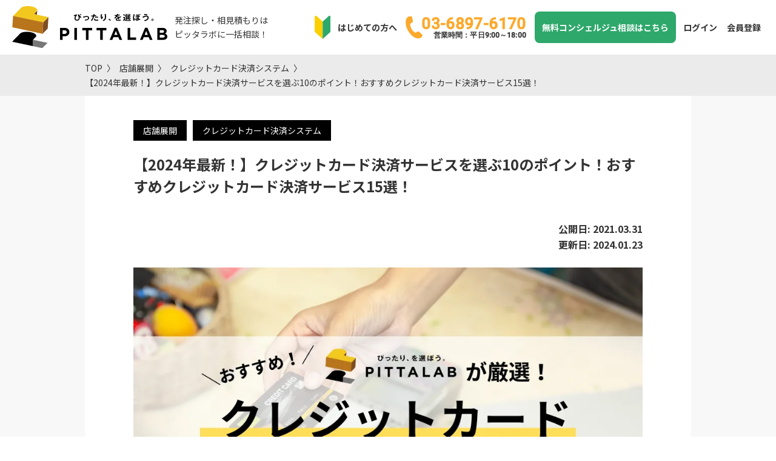

--- FILE ---
content_type: text/html; charset=utf-8
request_url: https://pitta-lab.com/posts/883551
body_size: 29150
content:
<!DOCTYPE html><html lang="ja" class="client-web"><head><link rel="preconnect" href="https://fonts.googleapis.com"/><link rel="preconnect" href="https://fonts.gstatic.com"/><link rel="stylesheet" data-href="https://fonts.googleapis.com/css2?family=Roboto:wght@500&amp;display=swap"/><script async="" src="https://www.googletagmanager.com/gtag/js?id=UA-174497695-1"></script><script>
              window.dataLayer = window.dataLayer || [];
              function gtag(){dataLayer.push(arguments);}
              gtag('js', new Date());
              gtag('config', 'UA-174497695-1', {
                page_path: window.location.pathname,
              });
            </script><link rel="preconnect" href="https://fonts.gstatic.com" crossorigin /><meta charSet="utf-8"/><link rel="icon" type="image/x-icon" href="/favicon/favicon.ico"/><link rel="icon" type="image/png" sizes="16x16" href="/favicon/favicon-16x16.png"/><link rel="icon" type="image/png" sizes="32x32" href="/favicon/favicon-32x32.png"/><link rel="icon" type="image/png" sizes="48x48" href="/favicon/favicon-48x48.png"/><link rel="apple-touch-icon" sizes="180x180" href="/favicon/apple-touch-icon.png"/><link rel="manifest" href="/favicon/site.webmanifest"/><link rel="mask-icon" href="/favicon/safari-pinned-tab.svg" color="#E9C22B"/><meta name="msapplication-TileColor" content="#E9C22B"/><meta name="msapplication-config" content="/favicon/browserconfig.xml"/><meta name="theme-color" content="#E9C22B"/><link rel="alternate" type="application/rss+xml" href="/feed.xml"/><meta name="viewport" content="width=device-width, initial-scale=1.0"/><link rel="canonical" href="https://pitta-lab.com/posts/883551"/><meta property="og:locale" content="ja_JP"/><meta property="og:site_name" content="PITTALAB"/><meta property="fb:app_id" content="1013472245755813"/><script type="application/ld+json">{"@context":"https://schema.org","@type":"BreadcrumbList","itemListElement":[{"@type":"ListItem","position":1,"name":"TOP","item":"https://pitta-lab.com"},{"@type":"ListItem","position":2,"name":"店舗展開","item":"https://pitta-lab.com/%E5%BA%97%E8%88%97%E5%B1%95%E9%96%8B"},{"@type":"ListItem","position":3,"name":"クレジットカード決済システム","item":"https://pitta-lab.com/%E5%BA%97%E8%88%97%E5%B1%95%E9%96%8B/%E3%82%AF%E3%83%AC%E3%82%B8%E3%83%83%E3%83%88%E3%82%AB%E3%83%BC%E3%83%89%E6%B1%BA%E6%B8%88%E3%82%B7%E3%82%B9%E3%83%86%E3%83%A0/services/1"},{"@type":"ListItem","position":4,"name":"【2024年最新！】クレジットカード決済サービスを選ぶ10のポイント！おすすめクレジットカード決済サービス15選！"}]}</script><title>【2024年最新！】クレジットカード決済サービスを選ぶ10のポイント！おすすめクレジットカード決済サービス15選！ | PITTALAB</title><meta property="og:image" content="https://firebasestorage.googleapis.com/v0/b/pitta-lab-production.appspot.com/o/posts%2FZIYKy90a3aeKEvGWa1k7%2Fthumbnail?alt=media"/><meta property="og:title" content="【2024年最新！】クレジットカード決済サービスを選ぶ10のポイント！おすすめクレジットカード決済サービス15選！"/><meta name="description" content="会社に導入するクレジットカード決済サービスにはいくつかの種類があり、用途に合ったものを選ぶ必要があります。本記事では、クレジットカードサービスを選ぶポイントやおすすめのクレジットカード決済サービスをピックアップして紹介します。この記事を読んで、自社に適したクレジットカード決済サービスを選びましょう！"/><meta name="og:description" content="会社に導入するクレジットカード決済サービスにはいくつかの種類があり、用途に合ったものを選ぶ必要があります。本記事では、クレジットカードサービスを選ぶポイントやおすすめのクレジットカード決済サービスをピックアップして紹介します。この記事を読んで、自社に適したクレジットカード決済サービスを選びましょう！"/><meta name="twitter:card" content="summary_large_image"/><meta property="og:type" content="article"/><meta property="og:url" content="https://pitta-lab.composts/883551"/><meta name="next-head-count" content="26"/><link rel="preload" href="/_next/static/css/5e2c7994dfe27288d7d4.css" as="style"/><link rel="stylesheet" href="/_next/static/css/5e2c7994dfe27288d7d4.css" data-n-g=""/><link rel="preload" href="/_next/static/css/016087a867ba0c628c44.css" as="style"/><link rel="stylesheet" href="/_next/static/css/016087a867ba0c628c44.css" data-n-p=""/><link rel="preload" href="/_next/static/css/b8fd7ac1da2da1fdab8e.css" as="style"/><link rel="stylesheet" href="/_next/static/css/b8fd7ac1da2da1fdab8e.css" data-n-p=""/><link rel="preload" href="/_next/static/css/eb1ed9c7f5eb9cde8513.css" as="style"/><link rel="stylesheet" href="/_next/static/css/eb1ed9c7f5eb9cde8513.css" data-n-p=""/><noscript data-n-css=""></noscript><script defer="" nomodule="" src="/_next/static/chunks/polyfills-b69b38e0e606287ba003.js"></script><script src="/_next/static/chunks/webpack-f68140cae6468b827772.js" defer=""></script><script src="/_next/static/chunks/framework-336caa3f6419768205fe.js" defer=""></script><script src="/_next/static/chunks/main-7613645812d3c75b5baf.js" defer=""></script><script src="/_next/static/chunks/pages/_app-c384bd6fdc784b266a7e.js" defer=""></script><script src="/_next/static/chunks/c9c6fe98-c3e47dccd40d25871bcb.js" defer=""></script><script src="/_next/static/chunks/6688-041a748024ee3b75acbe.js" defer=""></script><script src="/_next/static/chunks/7617-4448bb0cda3f3207de97.js" defer=""></script><script src="/_next/static/chunks/8460-5ce09f8f0df8ce991df4.js" defer=""></script><script src="/_next/static/chunks/5675-f04b51e5f31cd767f133.js" defer=""></script><script src="/_next/static/chunks/864-7c94e1ae8369d79772b8.js" defer=""></script><script src="/_next/static/chunks/3056-57b64d600fad5f90abe0.js" defer=""></script><script src="/_next/static/chunks/7511-dd06ffbf2281c8ef339a.js" defer=""></script><script src="/_next/static/chunks/42-08c0134fa570bed5a449.js" defer=""></script><script src="/_next/static/chunks/5247-546e272bbe298b6cf96a.js" defer=""></script><script src="/_next/static/chunks/1044-70d6b11190568ddbb746.js" defer=""></script><script src="/_next/static/chunks/9498-44c46a04bd654dad896f.js" defer=""></script><script src="/_next/static/chunks/pages/posts/%5Bslug%5D-3a58f2daa5ea9ac9e0d2.js" defer=""></script><script src="/_next/static/6c82UIvhrxFsIVQjlSoIE/_buildManifest.js" defer=""></script><script src="/_next/static/6c82UIvhrxFsIVQjlSoIE/_ssgManifest.js" defer=""></script><style id="__jsx-558618216">html{font-size:62.5%;}</style><style id="jss-server-side">.MuiButtonBase-root {
  color: inherit;
  border: 0;
  cursor: pointer;
  margin: 0;
  display: inline-flex;
  outline: 0;
  padding: 0;
  position: relative;
  align-items: center;
  user-select: none;
  border-radius: 0;
  vertical-align: middle;
  -moz-appearance: none;
  justify-content: center;
  text-decoration: none;
  background-color: transparent;
  -webkit-appearance: none;
  -webkit-tap-highlight-color: transparent;
}
.MuiButtonBase-root::-moz-focus-inner {
  border-style: none;
}
.MuiButtonBase-root.Mui-disabled {
  cursor: default;
  pointer-events: none;
}
@media print {
  .MuiButtonBase-root {
    color-adjust: exact;
  }
}
  .MuiIconButton-root {
    flex: 0 0 auto;
    color: rgba(0, 0, 0, 0.54);
    padding: 12px;
    overflow: visible;
    font-size: 1.5rem;
    text-align: center;
    transition: background-color 150ms cubic-bezier(0.4, 0, 0.2, 1) 0ms;
    border-radius: 50%;
  }
  .MuiIconButton-root:hover {
    background-color: rgba(0, 0, 0, 0.04);
  }
  .MuiIconButton-root.Mui-disabled {
    color: rgba(0, 0, 0, 0.26);
    background-color: transparent;
  }
@media (hover: none) {
  .MuiIconButton-root:hover {
    background-color: transparent;
  }
}
  .MuiIconButton-edgeStart {
    margin-left: -12px;
  }
  .MuiIconButton-sizeSmall.MuiIconButton-edgeStart {
    margin-left: -3px;
  }
  .MuiIconButton-edgeEnd {
    margin-right: -12px;
  }
  .MuiIconButton-sizeSmall.MuiIconButton-edgeEnd {
    margin-right: -3px;
  }
  .MuiIconButton-colorInherit {
    color: inherit;
  }
  .MuiIconButton-colorPrimary {
    color: #FFD01C;
  }
  .MuiIconButton-colorPrimary:hover {
    background-color: rgba(255, 208, 28, 0.04);
  }
@media (hover: none) {
  .MuiIconButton-colorPrimary:hover {
    background-color: transparent;
  }
}
  .MuiIconButton-colorSecondary {
    color: #EBA10C;
  }
  .MuiIconButton-colorSecondary:hover {
    background-color: rgba(235, 161, 12, 0.04);
  }
@media (hover: none) {
  .MuiIconButton-colorSecondary:hover {
    background-color: transparent;
  }
}
  .MuiIconButton-sizeSmall {
    padding: 3px;
    font-size: 1.125rem;
  }
  .MuiIconButton-label {
    width: 100%;
    display: flex;
    align-items: inherit;
    justify-content: inherit;
  }
  .MuiSnackbar-root {
    left: 8px;
    right: 8px;
    display: flex;
    z-index: 1400;
    position: fixed;
    align-items: center;
    justify-content: center;
  }
  .MuiSnackbar-anchorOriginTopCenter {
    top: 8px;
  }
@media (min-width:600px) {
  .MuiSnackbar-anchorOriginTopCenter {
    top: 24px;
    left: 50%;
    right: auto;
    transform: translateX(-50%);
  }
}
  .MuiSnackbar-anchorOriginBottomCenter {
    bottom: 8px;
  }
@media (min-width:600px) {
  .MuiSnackbar-anchorOriginBottomCenter {
    left: 50%;
    right: auto;
    bottom: 24px;
    transform: translateX(-50%);
  }
}
  .MuiSnackbar-anchorOriginTopRight {
    top: 8px;
    justify-content: flex-end;
  }
@media (min-width:600px) {
  .MuiSnackbar-anchorOriginTopRight {
    top: 24px;
    left: auto;
    right: 24px;
  }
}
  .MuiSnackbar-anchorOriginBottomRight {
    bottom: 8px;
    justify-content: flex-end;
  }
@media (min-width:600px) {
  .MuiSnackbar-anchorOriginBottomRight {
    left: auto;
    right: 24px;
    bottom: 24px;
  }
}
  .MuiSnackbar-anchorOriginTopLeft {
    top: 8px;
    justify-content: flex-start;
  }
@media (min-width:600px) {
  .MuiSnackbar-anchorOriginTopLeft {
    top: 24px;
    left: 24px;
    right: auto;
  }
}
  .MuiSnackbar-anchorOriginBottomLeft {
    bottom: 8px;
    justify-content: flex-start;
  }
@media (min-width:600px) {
  .MuiSnackbar-anchorOriginBottomLeft {
    left: 24px;
    right: auto;
    bottom: 24px;
  }
}
  .MuiSvgIcon-root {
    fill: currentColor;
    width: 1em;
    height: 1em;
    display: inline-block;
    font-size: 1.5rem;
    transition: fill 200ms cubic-bezier(0.4, 0, 0.2, 1) 0ms;
    flex-shrink: 0;
    user-select: none;
  }
  .MuiSvgIcon-colorPrimary {
    color: #FFD01C;
  }
  .MuiSvgIcon-colorSecondary {
    color: #EBA10C;
  }
  .MuiSvgIcon-colorAction {
    color: rgba(0, 0, 0, 0.54);
  }
  .MuiSvgIcon-colorError {
    color: #ab003c;
  }
  .MuiSvgIcon-colorDisabled {
    color: rgba(0, 0, 0, 0.26);
  }
  .MuiSvgIcon-fontSizeInherit {
    font-size: inherit;
  }
  .MuiSvgIcon-fontSizeSmall {
    font-size: 1.25rem;
  }
  .MuiSvgIcon-fontSizeLarge {
    font-size: 2.1875rem;
  }
  .MuiButtonBase-root {
    color: inherit;
    border: 0;
    cursor: pointer;
    margin: 0;
    display: inline-flex;
    outline: 0;
    padding: 0;
    position: relative;
    align-items: center;
    user-select: none;
    border-radius: 0;
    vertical-align: middle;
    -moz-appearance: none;
    justify-content: center;
    text-decoration: none;
    background-color: transparent;
    -webkit-appearance: none;
    -webkit-tap-highlight-color: transparent;
  }
  .MuiButtonBase-root::-moz-focus-inner {
    border-style: none;
  }
  .MuiButtonBase-root.Mui-disabled {
    cursor: default;
    pointer-events: none;
  }
@media print {
  .MuiButtonBase-root {
    color-adjust: exact;
  }
}
  .MuiIconButton-root {
    flex: 0 0 auto;
    color: rgba(0, 0, 0, 0.54);
    padding: 12px;
    overflow: visible;
    font-size: 1.5rem;
    text-align: center;
    transition: background-color 150ms cubic-bezier(0.4, 0, 0.2, 1) 0ms;
    border-radius: 50%;
  }
  .MuiIconButton-root:hover {
    background-color: rgba(0, 0, 0, 0.04);
  }
  .MuiIconButton-root.Mui-disabled {
    color: rgba(0, 0, 0, 0.26);
    background-color: transparent;
  }
@media (hover: none) {
  .MuiIconButton-root:hover {
    background-color: transparent;
  }
}
  .MuiIconButton-edgeStart {
    margin-left: -12px;
  }
  .MuiIconButton-sizeSmall.MuiIconButton-edgeStart {
    margin-left: -3px;
  }
  .MuiIconButton-edgeEnd {
    margin-right: -12px;
  }
  .MuiIconButton-sizeSmall.MuiIconButton-edgeEnd {
    margin-right: -3px;
  }
  .MuiIconButton-colorInherit {
    color: inherit;
  }
  .MuiIconButton-colorPrimary {
    color: #FFD01C;
  }
  .MuiIconButton-colorPrimary:hover {
    background-color: rgba(255, 208, 28, 0.04);
  }
@media (hover: none) {
  .MuiIconButton-colorPrimary:hover {
    background-color: transparent;
  }
}
  .MuiIconButton-colorSecondary {
    color: #EBA10C;
  }
  .MuiIconButton-colorSecondary:hover {
    background-color: rgba(235, 161, 12, 0.04);
  }
@media (hover: none) {
  .MuiIconButton-colorSecondary:hover {
    background-color: transparent;
  }
}
  .MuiIconButton-sizeSmall {
    padding: 3px;
    font-size: 1.125rem;
  }
  .MuiIconButton-label {
    width: 100%;
    display: flex;
    align-items: inherit;
    justify-content: inherit;
  }
  .jss4 {
    width: 100%;
    height: auto;
    padding-bottom: 8px;
  }
  .jss1 {
    top: 0;
    color: #fff;
    padding: 8px;
    z-index: 999;
    position: sticky;
    text-align: center;
    background-color: #212121;
  }
  .jss46 {
    border-bottom: 1px solid #9e9e9e;
    margin-bottom: 24px;
    padding-bottom: 16px;
  }
  .jss47 {
    padding: 8px 0px;
    font-size: 28px;
    font-weight: bold;
  }
  .MuiDivider-root {
    border: none;
    height: 1px;
    margin: 0;
    flex-shrink: 0;
    background-color: rgba(0, 0, 0, 0.12);
  }
  .MuiDivider-absolute {
    left: 0;
    width: 100%;
    bottom: 0;
    position: absolute;
  }
  .MuiDivider-inset {
    margin-left: 72px;
  }
  .MuiDivider-light {
    background-color: rgba(0, 0, 0, 0.08);
  }
  .MuiDivider-middle {
    margin-left: 16px;
    margin-right: 16px;
  }
  .MuiDivider-vertical {
    width: 1px;
    height: 100%;
  }
  .MuiDivider-flexItem {
    height: auto;
    align-self: stretch;
  }
  .jss5 {
    border: 1px solid #616161;
    position: relative;
  }
  .jss6 {
    display: flex;
    padding: 16px 0px;
    text-align: center;
    align-items: center;
    justify-content: center;
    background-color: #f0f0f0;
  }
  .jss7 {
    padding: 0px 24px 24px 24px;
  }
  .jss8 {
    font-size: 20px;
    text-align: center;
    font-weight: bold;
    padding-left: 8px;
  }
  .jss9 {
    margin: 8px 0px;
    font-weight: bold;
  }
  .jss10 {
    margin: 8px 0px;
    font-weight: bold;
  }
  .jss11 {
    margin: 8px 0px;
    padding-left: 24px;
  }
  .jss12 {
    margin: 8px 0px;
    padding-left: 48px;
  }
  .jss13 {
    color: #616161;
  }
  .jss14 {
    display: block;
  }
  .jss15 {
    display: none;
  }
  .jss16 {
    top: 27px;
    right: 30px;
    position: absolute;
  }
  .jss16:hover {
    cursor: pointer;
    opacity: 0.5;
  }
  .jss17 {
    width: 15px;
    height: 15px;
    display: block;
    transform: rotate(-45deg);
    border-top: solid 3px black;
    border-right: solid 3px black;
    transition-duration: 0.1s;
  }
  .jss18 {
    width: 15px;
    height: 15px;
    display: block;
    transform: rotate(135deg);
    border-top: solid 3px black;
    border-right: solid 3px black;
    transition-duration: 0.1s;
  }
  .jss33 {
    overflow: hidden;
    position: relative;
  }
  .jss34 {
    width: 100%;
    margin-top: 10px;
    text-align: center;
  }
  .jss35 {
    color: #afafaf;
    cursor: pointer;
    padding: 0;
    transition: 200ms;
  }
  .jss35:hover {
    color: #1f1f1f;
  }
  .jss35:active {
    color: #1f1f1f;
  }
  .jss36 {
    font-size: 15px;
  }
  .jss37 {
    color: #494949;
  }
  .jss38 {
    top: calc(50% - 70px);
    height: 100px;
    position: absolute;
    background-color: transparent;
  }
  .jss38:hover .jss43 {
    filter: brightness(120%);
    opacity: 0.4;
    background-color: black;
  }
  .jss39 {
    top: 0;
    height: 100%;
  }
  .jss41 {
    opacity: 1;
  }
  .jss42 {
    opacity: 0;
  }
  .jss43 {
    top: calc(50% - 20px) !important;
    color: white;
    cursor: pointer;
    margin: 0 10px;
    position: relative;
    font-size: 30px;
    transition: 200ms;
    background-color: #494949;
  }
  .jss43:hover {
    opacity: 0.6 !important;
  }
  .jss44 {
    right: 0;
  }
  .jss45 {
    left: 0;
  }
  .jss31 {
    display: flex;
    align-items: center;
    flex-direction: column;
  }
  .jss32 {
    color: lightgray;
    font-size: 10px;
    margin-top: 0;
    text-align: center;
  }
  .jss19 {
    padding: 32px 48px;
    position: relative;
  }
  .jss20 {
    top: 16px;
    right: 16px;
    position: absolute;
  }
  .jss21 {
    font-size: 18px;
    text-align: center;
    font-weight: bold;
  }
  .jss22 {
    min-width: 650px;
  }
  .jss23 {
    display: flex;
    position: relative;
    justify-content: center;
  }
  .jss24 {
    top: 0;
    left: 0;
    color: #EBA10C;
    width: 50px;
    border: 1px solid #EBA10C;
    height: 50px;
    position: absolute;
    font-size: 28px;
    text-align: center;
    line-height: 50px;
  }
  .jss25 {
    margin: 16px;
    display: flex;
    justify-content: space-evenly;
  }
@media (max-width:959.95px) {
  .jss25 {
    margin: 0;
    flex-direction: column;
  }
}
@media (max-width:959.95px) {
  .jss26 {
    text-align: center;
    margin-bottom: 8px;
  }
}
  .jss28 {
    padding: 8px 0px;
  }
  .jss29 {
    font-weight: bold;
  }
  .jss30 p {
    position: relative;
    padding-left: 16px;
  }
  .jss30 p::before {
    top: 3px;
    left: -5px;
    width: 15px;
    height: 15px;
    content: "";
    display: inline-block;
    position: absolute;
    margin-top: 2px;
    border-radius: 50%;
    background-color: #EBA10C;
  }
  .jss2 {
    font-size: 15px;
    line-height: 1.7;
  }
  .jss3 {
    margin: 16px 0px;
  }</style><style data-href="https://fonts.googleapis.com/css2?family=Roboto:wght@500&display=swap">@font-face{font-family:'Roboto';font-style:normal;font-weight:500;font-display:swap;src:url(https://fonts.gstatic.com/s/roboto/v30/KFOlCnqEu92Fr1MmEU9vAA.woff) format('woff')}@font-face{font-family:'Roboto';font-style:normal;font-weight:500;font-display:swap;src:url(https://fonts.gstatic.com/s/roboto/v30/KFOlCnqEu92Fr1MmEU9fCRc4AMP6lbBP.woff2) format('woff2');unicode-range:U+0460-052F,U+1C80-1C88,U+20B4,U+2DE0-2DFF,U+A640-A69F,U+FE2E-FE2F}@font-face{font-family:'Roboto';font-style:normal;font-weight:500;font-display:swap;src:url(https://fonts.gstatic.com/s/roboto/v30/KFOlCnqEu92Fr1MmEU9fABc4AMP6lbBP.woff2) format('woff2');unicode-range:U+0301,U+0400-045F,U+0490-0491,U+04B0-04B1,U+2116}@font-face{font-family:'Roboto';font-style:normal;font-weight:500;font-display:swap;src:url(https://fonts.gstatic.com/s/roboto/v30/KFOlCnqEu92Fr1MmEU9fCBc4AMP6lbBP.woff2) format('woff2');unicode-range:U+1F00-1FFF}@font-face{font-family:'Roboto';font-style:normal;font-weight:500;font-display:swap;src:url(https://fonts.gstatic.com/s/roboto/v30/KFOlCnqEu92Fr1MmEU9fBxc4AMP6lbBP.woff2) format('woff2');unicode-range:U+0370-0377,U+037A-037F,U+0384-038A,U+038C,U+038E-03A1,U+03A3-03FF}@font-face{font-family:'Roboto';font-style:normal;font-weight:500;font-display:swap;src:url(https://fonts.gstatic.com/s/roboto/v30/KFOlCnqEu92Fr1MmEU9fCxc4AMP6lbBP.woff2) format('woff2');unicode-range:U+0102-0103,U+0110-0111,U+0128-0129,U+0168-0169,U+01A0-01A1,U+01AF-01B0,U+0300-0301,U+0303-0304,U+0308-0309,U+0323,U+0329,U+1EA0-1EF9,U+20AB}@font-face{font-family:'Roboto';font-style:normal;font-weight:500;font-display:swap;src:url(https://fonts.gstatic.com/s/roboto/v30/KFOlCnqEu92Fr1MmEU9fChc4AMP6lbBP.woff2) format('woff2');unicode-range:U+0100-02AF,U+0304,U+0308,U+0329,U+1E00-1E9F,U+1EF2-1EFF,U+2020,U+20A0-20AB,U+20AD-20C0,U+2113,U+2C60-2C7F,U+A720-A7FF}@font-face{font-family:'Roboto';font-style:normal;font-weight:500;font-display:swap;src:url(https://fonts.gstatic.com/s/roboto/v30/KFOlCnqEu92Fr1MmEU9fBBc4AMP6lQ.woff2) format('woff2');unicode-range:U+0000-00FF,U+0131,U+0152-0153,U+02BB-02BC,U+02C6,U+02DA,U+02DC,U+0304,U+0308,U+0329,U+2000-206F,U+2074,U+20AC,U+2122,U+2191,U+2193,U+2212,U+2215,U+FEFF,U+FFFD}</style></head><body><div id="__next"><div class="jsx-558618216 client"><div class="jsx-558618216"><header class="header"><div class="header__inner"><div class="header__left"><h1><a href="/" class="header__logo"><img src="/images/header/pitta-logo.svg" alt="ぴったり、を選ぼう" width="291" height="78"/></a></h1><p class="header__copy"> <!-- -->発注探し・相見積もりは<br/>ピッタラボに一括相談！</p></div><nav class="header__rightPc"><ul class="headerNav"><li class="headerNav__item"><a class="headerNav__link beforeIconBtn beforeIconBtn--beginner" href="/guide/">はじめての方へ</a></li><li class="headerNav__item"><a class="headerNav__link beforeIconBtn beforeIconBtn--tel robo" href="tel:03-6897-6170">03-6897-6170<span>営業時間：平日9:00～18:00</span></a></li><li class="headerNav__item"><a class="headerNav__link  headerToForm" href="/conciergeContact/">無料コンシェルジュ相談はこちら</a></li><li class="headerNav__item"><a class="headerNav__link" href="/login">ログイン</a></li><li class="headerNav__item"><a class="headerNav__link" href="/signup">会員登録</a></li></ul></nav><nav class="header__rightSp"><ul class="headerNav"><li class="headerNav__item"><a class="headerNav__link  headerToForm" href="/conciergeContact/">無料相談</a></li><li class="headerNav__item"><div class="hamburger false"><span></span><span></span><span></span></div></li></ul></nav></div><div id="EZDrawer7iop5" class="EZDrawer"><input type="checkbox" id="EZDrawer__checkbox7iop5" class="EZDrawer__checkbox"/><nav role="navigation" id="EZDrawer__container7iop5" style="z-index:101;transition-duration:500ms;top:0;right:0;transform:translate3d(100%, 0, 0);width:250px;height:100vh" class="EZDrawer__container drawer-menu"><div id="js-nav" class=""><div id="nav-bk"></div><div class="navSp__inner"><div class="navSp__menuWrap"><a class="beforeIconBtn beforeIconBtn--beginner navSp__link navSp__link--line" href="/guide/">はじめての方へ</a><a class="navSp__link" href="/#category">カテゴリ一覧</a><a class="navSp__link navSp__link--line" href="/faq/">よくある質問</a><a class="navSp__link" href="/login">ログイン</a><a class="navSp__link" href="/signup">会員登録</a><div class="navSpContact"><a href="/conciergeContact/" class="navSpContact__toForm">無料コンシェルジュ相談はこちら</a><p class="navSpContact__comment">お急ぎの方はお電話ください</p><div><a class="navSpContact__toTel" href="tel:03-6897-6170"><p class="navSpContact__number robo">03-6897-6170</p><p class="navSpContact__hour">平日9:00～18：00受付</p></a></div></div></div></div><div class="navSp__outSide"><a class="navSp__link" href="https://lp.pitta-lab.com/business">掲載希望の方へ</a></div></div></nav><label for="EZDrawer__checkbox7iop5" id="EZDrawer__overlay7iop5" class="EZDrawer__overlay" style="background-color:#000;opacity:0.4;z-index:100"></label></div></header><main class=""><section class="pankuzu"><div class="inner"><ul class="flst jc_st"><li><a href="/">TOP</a></li><li><a href="/%E5%BA%97%E8%88%97%E5%B1%95%E9%96%8B">店舗展開</a></li><li><a href="/%E5%BA%97%E8%88%97%E5%B1%95%E9%96%8B/%E3%82%AF%E3%83%AC%E3%82%B8%E3%83%83%E3%83%88%E3%82%AB%E3%83%BC%E3%83%89%E6%B1%BA%E6%B8%88%E3%82%B7%E3%82%B9%E3%83%86%E3%83%A0/services/1">クレジットカード決済システム</a></li><li><a href="/posts/883551">【2024年最新！】クレジットカード決済サービスを選ぶ10のポイント！おすすめクレジットカード決済サービス15選！</a></li></ul></div></section></main><div class="jsx-558618216 content"><main class="main-post"><section class="article bgB"><div class="inner bgA"><article class="art_header"><div class="cate"><ul class="flst jc_st"><li><a class="category" href="/店舗展開">店舗展開</a> </li><li><a class="category" href="/categories/クレジットカード決済システム">クレジットカード決済システム</a> </li></ul></div><h2>【2024年最新！】クレジットカード決済サービスを選ぶ10のポイント！おすすめクレジットカード決済サービス15選！</h2><div class="corp_date flst jc_sb ai_c"><div></div><div class="post-date"><div class="date">公開日: <!-- -->  <!-- -->2021.03.31</div><div class="date date-1">更新日: <!-- -->  <!-- -->2024.01.23</div></div></div><div class="catch_img"><img alt="クレジットカード決済サービス.png" src="http://res.cloudinary.com/pitta-lab-production/image/fetch/c_limit,w_1000/c_fill,dpr_auto,f_auto,q_auto:eco,w_auto/https://firebasestorage.googleapis.com/v0/b/pitta-lab-production.appspot.com/o/posts%252FZIYKy90a3aeKEvGWa1k7%252Fthumbnail%3Falt%3Dmedia"/></div><ul class="sns_btns flst jc_en ai_c"><li><a href="https://www.facebook.com/share.php?u=https://pitta-lab.com/posts/883551"><img src="/images/post/icon_fb.png" alt="Facebookにシェア"/></a></li><li><a href="https://twitter.com/share?url=https://pitta-lab.com/posts/883551&amp;text=【2024年最新！】クレジットカード決済サービスを選ぶ10のポイント！おすすめクレジットカード決済サービス15選！"><img src="/images/post/icon_tw.png" alt="Twitterにシェア"/></a></li><li><a href="https://b.hatena.ne.jp/add?mode=confirm&amp;url=https://pitta-lab.com/posts/883551&amp;title=【2024年最新！】クレジットカード決済サービスを選ぶ10のポイント！おすすめクレジットカード決済サービス15選！"><img src="/images/post/icon_hb.png" alt="はてなブックマークにシェア"/></a></li></ul><div class="post-contents"><div class="jss2"><div><div><div class="PostBody_postBody__2eJnv"><p style="word-break:break-word">世界各国では急速にキャッシュレス化が進んでおり、<span class="post-emphasize"><strong>日本でも経済産業省が、2025年までに国内のキャッシュレス決済比率を40%まで普及させることを発表しており、またマイナポイント事業実施などに伴い、さまざまな決済サービスを導入する店舗も増えてきており、今後の利用増加が見込まれています。</strong></span></p><p style="word-break:break-word">この記事では会社に導入するクレジットカード決済サービスについて<span class="post-emphasize"><strong>選定方法とおすすめのクレジット決済サービス30選を紹介しています。</strong></span></p><p style="word-break:break-word">決済手数料や入金のタイミングなど決済会社で大きく異なるため自社に適したサービスを選定するようにしましょう。</p></div><div style="margin:30px auto;width:fit-content"></div><div class="jss5"><div class="jss6"><div style="display:inline-block;max-width:100%;overflow:hidden;position:relative;box-sizing:border-box;margin:0"><div style="box-sizing:border-box;display:block;max-width:100%"><img style="max-width:100%;display:block;margin:0;border:none;padding:0" alt="" aria-hidden="true" src="[data-uri]"/></div><noscript><img alt="目次" srcSet="/_next/image?url=%2FtableOfContent.svg&amp;w=32&amp;q=75 1x, /_next/image?url=%2FtableOfContent.svg&amp;w=64&amp;q=75 2x" src="/_next/image?url=%2FtableOfContent.svg&amp;w=64&amp;q=75" decoding="async" data-nimg="true" style="position:absolute;top:0;left:0;bottom:0;right:0;box-sizing:border-box;padding:0;border:none;margin:auto;display:block;width:0;height:0;min-width:100%;max-width:100%;min-height:100%;max-height:100%"/></noscript><img alt="目次" src="[data-uri]" decoding="async" data-nimg="true" style="position:absolute;top:0;left:0;bottom:0;right:0;box-sizing:border-box;padding:0;border:none;margin:auto;display:block;width:0;height:0;min-width:100%;max-width:100%;min-height:100%;max-height:100%"/></div><span class="jss8">目次</span><div class="jss16"><span class="jss17"></span></div></div><hr class="MuiDivider-root"/><div class="jss7"></div></div><div class="PostBody_postBody__2eJnv"><h2 class="post-heading" style="text-align:left" id="06429443514280364">１．クレジットカード決済サービスの４つの種類</h2><span style="display:block;text-align:left" class="with-image-style"><a class="with-image-style" href="https://pitta-lab.com/newAdmin/posts2/ZIYKy90a3aeKEvGWa1k7/%E3%82%AF%E3%83%AC%E3%82%B8%E3%83%83%E3%83%88%E3%82%AB%E3%83%BC%E3%83%89%E6%B1%BA%E6%B8%88%E3%82%B5%E3%83%BC%E3%83%93%E3%82%B9%E3%81%AE%EF%BC%94%E3%81%A4%E3%81%AE%E7%A8%AE%E9%A1%9E" target="_blank" rel="nofollow noindex noreferrer"><img class="with-image-style" src="https://firebasestorage.googleapis.com/v0/b/pitta-lab-production.appspot.com/o/images%2Fmceu_642352307111617224724617.jpg?alt=media&amp;token=62d2125b-2cc8-42da-856c-2ab09d5f1311" alt="" width="660" style="width:660px"/></a></span><p style="word-break:break-word">クレジットカード決済サービスには以下４つの種類があります。</p><h3 class="post-heading" style="text-align:left" id="3050237345674771">（１）据置型クレジットカード決済端末型</h3><p style="word-break:break-word"><span class="post-emphasize"><strong>店舗で最も多く利用されているクレジットカード決済方法は据置型クレジットカード決済端末型です。</strong></span></p><p style="word-break:break-word">専用端末機にクレジットカードを通して決済するため、エンドユーザ様も安心してカード決済を利用することができます。</p><p style="word-break:break-word">また、継続課金機能が付きですと、初回以降、毎回カードを切らずに毎月決まった額の引き落としが可能なため、月額制スクールの店舗様などにおすすめです。</p><h3 class="post-heading" style="text-align:left" id="9416578628403602">（２）スマートフォン・タブレット決済型</h3><p style="word-break:break-word"><span class="post-emphasize"><strong>スマートフォンアプリと専用カードリーダーを利用したクレジット決済サービスです</strong></span>。</p><p style="word-break:break-word">私用のiPhoneやiPadといったスマートフォンやタブレットを、決済端末やPOSレジとして使えるサービスです。</p><p style="word-break:break-word"><span class="post-emphasize"><strong>持ち運びができるため、店舗でも外出先でも、自由にクレジットカード決済ができます。</strong></span></p><p style="word-break:break-word">また、導入コストを安く抑えることができ、決済用のスマートフォンやタブレットさえあれば、導入コストはほとんどかからず、費用といえば決済手数料くらいですので、小規模な店舗にとっては、最適なキャッシュレス決済の方法でしょう。</p><h3 class="post-heading" style="text-align:left" id="20454043678711908">（３）POSシステム連動型</h3><p style="word-break:break-word"><span class="post-emphasize">POSシステム連動型はクレジットカード決済機能をレジと連動させた決済システムです。</span></p><p style="word-break:break-word">会計した情報がそのまま決済端末に反映されるので、 会計金額の再入力の手間がなく、待ち時間が少なくなります。</p><p style="word-break:break-word">またレシートプリンターをレジと共用できるなど、会計管理が楽になります。</p><h3 class="post-heading" style="text-align:left" id="9388162144943986">（４）マルチ決済端末型</h3><p style="word-break:break-word"><span class="post-emphasize">マルチ決済とはクレジット、デビット、電子マネーなど多くの決済サービスに対応していることを指しています。</span><br/>決済サービスはクレジットだけでなく、QRコードやデビットなど様々な支払い方法が存在しています。</p><p style="word-break:break-word">以前まで、多くの決済方法に対応するには、それぞれの決済端末を導入し、各決済会社に費用を支払う必要がありました。</p><p style="word-break:break-word">しかし、マルチ決済端末型の登場により、１つの端末にクレジットカード決済機能のみならず、電子マネーを読み取るカードリーダーやQRコードを読み取るカメラなどが１つにまとまっているため、手間や費用を削減できるようになりました。</p><p style="word-break:break-word">端末の購入などの初期費用が少なく抑えられるため、これからキャッシュ化を検討する企業、店舗はマルチ決済端末の導入がおすすめです。</p><h2 class="post-heading" style="text-align:left" id="8333994351812235">２．クレジットカード決済サービスを選ぶときの10のポイント</h2><span style="display:block;text-align:left" class="with-image-style"><a class="with-image-style" href="https://pitta-lab.com/newAdmin/posts2/ZIYKy90a3aeKEvGWa1k7/%E3%82%AF%E3%83%AC%E3%82%B8%E3%83%83%E3%83%88%E3%82%AB%E3%83%BC%E3%83%89%E6%B1%BA%E6%B8%88%E3%82%B5%E3%83%BC%E3%83%93%E3%82%B9%E3%82%92%E9%81%B8%E3%81%B6%E3%81%A8%E3%81%8D%E3%81%AE10%E3%81%AE%E3%83%9D%E3%82%A4%E3%83%B3%E3%83%88" target="_blank" rel="nofollow noindex noreferrer"><img class="with-image-style" src="https://firebasestorage.googleapis.com/v0/b/pitta-lab-production.appspot.com/o/images%2Fmceu_384655586161617224975686.jpg?alt=media&amp;token=8855a517-7b6c-49c8-adf2-77527e4a056c" alt="" width="660" style="width:660px"/></a></span><p style="word-break:break-word">クレジットカード決済サービスを選ぶ時に大切なポイントを10個紹介します。</p><p style="word-break:break-word"><br/>決済手数料<br/>振込手数料<br/>セキュリティ<br/>対応カード<br/>初期費用<br/>料金<br/>ブラウザ決済<br/>入金のタイミング<br/>導入日数<br/>対応QRコード、電子マネー決済</p><p style="word-break:break-word">順に説明していきます。</p><h3 class="post-heading" style="text-align:left" id="7888572281088908">（１）決済手数料</h3><p style="word-break:break-word"><span class="post-emphasize"><strong>クレジットカード決済サービスを導入する際、1番重要な選定軸が「決済手数料」です。クレジットカード決済の場合、手数料の平均的な相場は、決済金額の3%~10前後になります。</strong></span></p><p style="word-break:break-word">クレジットカードの決済手数料が他と比べて割高なのは、決済代行会社の取り分に加えて、カード発行会社（例：楽天カード、三井住友カード）に加えてカードブランド（例：VISA、MasterCard）の手数料がかかるためです。また、決済手数料が低い場合でも料金がかかるなど必ずしも手数料が低い決済サービスが良いとは限らないので注意が必要です。</p><h3 class="post-heading" style="text-align:left" id="37673704038937306">（２）振込手数料</h3><p style="word-break:break-word">決済手数料のほか、売<span class="post-emphasize"><strong>上金額を入金する際に手数料を差し引くサービスもあります。</strong></span>1回の入金にかかる手数料は数百円でも、<span class="post-emphasize"><strong>年間で計算すると手数料だけで数万円になる可能性があります。</strong></span></p><p style="word-break:break-word">クレジットカード決済サービスを導入する際に、入金にかかる手数料が無料かどうか、入金手数料を抑えられる金融口座を確認することは必須事項です。</p><h3 class="post-heading" style="text-align:left" id="48579428618187026">（３）セキュリティ</h3><p style="word-break:break-word">クレジットカード決済は、売り手と買い手の双方にとって便利なシステムですが、<span class="post-emphasize"><strong>近年は不正利用によるインターネット犯罪が急増しています。</strong></span></p><p style="word-break:break-word">ネットショッピングでは不正利用によりお客様からカード会社に対して支払いが拒否されると、当該取引の損失金については事業者様のご負担になる場合がほとんどのためクレジットカードの不正利用を最小限に防ぐためにも<span class="post-emphasize"><strong>セキュリティ機能が整った決済サービスを選ぶようにしましょう。</strong></span></p><h3 class="post-heading" style="text-align:left" id="49893133509099963">（４）対応カード</h3><p style="word-break:break-word"><span class="post-emphasize"><strong>クレジットカードブランドは代表的な国際ブランドとしてVISA、Mastercard、JCB、AMEX、Diners、ディスカバーがあります。</strong></span></p><p style="word-break:break-word">これら主要ブランドに対応しているかどうかが重要な選定基準になるといえます。</p><h3 class="post-heading" style="text-align:left" id="036213522139850074">（５）初期費用</h3><p style="word-break:break-word"><span class="post-emphasize"><strong>クレジットカード決済を導入する際多くの会社では初期費用がかかってきます。</strong></span></p><p style="word-break:break-word">しかし、初期費用が無料、また導入時に決済端末が無料で付いてくるなどサービスによって違いがあるため確認が必要です。</p><h3 class="post-heading" style="text-align:left" id="43314875295312727">（６）料金</h3><p style="word-break:break-word">クレジットカード決済システムの利用費や運用に関わる<span class="post-emphasize"><strong>毎月の固定費がかかるケースがあります。</strong></span></p><p style="word-break:break-word">こちらは決済システム提供会社によって料金がかからない場合があるので確認が必ず必要です。</p><h3 class="post-heading" style="text-align:left" id="8329563972566698">（７）ブラウザ決済</h3><p style="word-break:break-word">ブラウザ決済とは、<span class="post-emphasize"><strong>お客様と直接対面することなく、非対面で会計を行う方法の1つです。</strong></span>パソコンのブラウザ上にお客様のクレジットカード情報を入力し、瞬時に決済が完了します。</p><p style="word-break:break-word"><span class="post-emphasize"><strong>インターネットにつながるパソコンがあれば利用できるので、専用の端末が必要なく、導入費用ゼロで始められます</strong></span>。端末クレジットカード決済を導入する際に検討することをおすすめします。</p><h3 class="post-heading" style="text-align:left" id="5432092178705894">（８）入金のタイミング</h3><p style="word-break:break-word">クレジットカード決済の導入を検討している際に、<span class="post-emphasize"><strong>「月末締め、翌月15日入金」「決済日の翌営業日入金」「最短1営業日」といった表記が書かれています。</strong></span></p><p style="word-break:break-word">クレジットカード会社や決済サービスは独自の入金サイクルを設定しているため、<span class="post-emphasize"><strong>サービスによって振込先の金融機関によって入金サイクルが異なることがあるため注意が必要です。</strong></span></p><h3 class="post-heading" style="text-align:left" id="6669901556098368">（９）導入日数</h3><p style="word-break:break-word"><span class="post-emphasize"><strong>クレジットカード決済を導入する場合、申し込みから運用がスタートできるまでに1週間〜1ヶ月の期間がかかります。</strong></span></p><p style="word-break:break-word">早く導入したいというニーズに応えるクレジットカード決済会社も存在するため、スケジュールに合った会社を選ぶようにしましょう。</p><h3 class="post-heading" style="text-align:left" id="6111271072929583">（１０）対応QRカード、電子マネー決済</h3><p style="word-break:break-word"><span class="post-emphasize"><strong>日本でも急速なキャッシュレス化によって多くのQRコードや電子マネー決済が乱立しています。</strong></span></p><p style="word-break:break-word">そのため、<span class="post-emphasize"><strong>ク</strong><strong>レジットカード決済導入のタイミングでQRコードや電子マネー決済機能が付随しているものを選択することで、幅広い顧客層を獲得することが可能になるでしょう</strong></span>。</p><h2 class="post-heading" style="text-align:left" id="06816945428702303">３．おすすめのクレジットカード決済サービス15選</h2><p style="word-break:break-word">この章では、おすすめクレジットカード決済サービスをご紹介していきます。本稿で紹介するサービスから自社に適した決済代行会社を選びましょう。</p></div></div></div><div><div id="zZYtNFQUjHKX3v7W4PPm"><div><article class="art_compare"><div class="art_compare_header flst jc_sb ai_c"><div class="num robo"> <!-- -->1</div><div class="compare_btn"><div class="flst ai_c jc_en">比較する<div><button class="MuiButtonBase-root MuiIconButton-root MuiIconButton-colorPrimary" tabindex="0" type="button"><span class="MuiIconButton-label"><div style="display:inline-block;max-width:100%;overflow:hidden;position:relative;box-sizing:border-box;margin:0"><div style="box-sizing:border-box;display:block;max-width:100%"><img style="max-width:100%;display:block;margin:0;border:none;padding:0" alt="" aria-hidden="true" src="[data-uri]"/></div><noscript><img alt="商品を選択" srcSet="/_next/image?url=%2Fpin_empty.png&amp;w=32&amp;q=75 1x, /_next/image?url=%2Fpin_empty.png&amp;w=64&amp;q=75 2x" src="/_next/image?url=%2Fpin_empty.png&amp;w=64&amp;q=75" decoding="async" data-nimg="true" style="position:absolute;top:0;left:0;bottom:0;right:0;box-sizing:border-box;padding:0;border:none;margin:auto;display:block;width:0;height:0;min-width:100%;max-width:100%;min-height:100%;max-height:100%"/></noscript><img alt="商品を選択" src="[data-uri]" decoding="async" data-nimg="true" style="position:absolute;top:0;left:0;bottom:0;right:0;box-sizing:border-box;padding:0;border:none;margin:auto;display:block;width:0;height:0;min-width:100%;max-width:100%;min-height:100%;max-height:100%"/></div></span></button></div></div></div></div><h3 class="ttl corp_name">USEN PAY</h3><div class="slider tc"><div class="jss33 jss31"><div class="CarouselItem"><div style="opacity:0"><div style="display:inline-block;max-width:100%;overflow:hidden;position:relative;box-sizing:border-box;margin:0"><div style="box-sizing:border-box;display:block;max-width:100%"><img style="max-width:100%;display:block;margin:0;border:none;padding:0" alt="" aria-hidden="true" src="[data-uri]"/></div><noscript><img alt="USEN PAY.png" src="http://res.cloudinary.com/pitta-lab-production/image/fetch/c_limit,w_1000/c_fill,dpr_auto,f_auto,q_auto:eco,w_auto/https://firebasestorage.googleapis.com/v0/b/pitta-lab-production.appspot.com/o/services%252Fthumbnail%252Ffd70130d-d1f0-4f1d-93e2-5e06145dcea3%252FUSEN%20PAY.png%3Falt%3Dmedia" decoding="async" data-nimg="true" style="position:absolute;top:0;left:0;bottom:0;right:0;box-sizing:border-box;padding:0;border:none;margin:auto;display:block;width:0;height:0;min-width:100%;max-width:100%;min-height:100%;max-height:100%;object-fit:contain" class="customImage"/></noscript><img alt="USEN PAY.png" src="[data-uri]" decoding="async" data-nimg="true" class="customImage" style="position:absolute;top:0;left:0;bottom:0;right:0;box-sizing:border-box;padding:0;border:none;margin:auto;display:block;width:0;height:0;min-width:100%;max-width:100%;min-height:100%;max-height:100%;object-fit:contain"/></div><p class="jss32">引用：<!-- -->公式サイトより</p></div></div><div class="jss38 jss39  jss44" style="bottom:35px;top:unset"><button class="MuiButtonBase-root MuiIconButton-root jss43 jss42 jss40 " tabindex="0" type="button" aria-label="Next"><span class="MuiIconButton-label"><svg class="MuiSvgIcon-root" focusable="false" viewBox="0 0 24 24" aria-hidden="true"><path d="M10 6L8.59 7.41 13.17 12l-4.58 4.59L10 18l6-6z"></path></svg></span></button></div><div class="jss38 jss39  jss45" style="bottom:35px;top:unset"><button class="MuiButtonBase-root MuiIconButton-root jss43 jss42 jss40 " tabindex="0" type="button" aria-label="Previous"><span class="MuiIconButton-label"><svg class="MuiSvgIcon-root" focusable="false" viewBox="0 0 24 24" aria-hidden="true"><path d="M15.41 7.41L14 6l-6 6 6 6 1.41-1.41L10.83 12z"></path></svg></span></button></div><div class="jss34 "><button class="MuiButtonBase-root MuiIconButton-root jss35  jss37  MuiIconButton-sizeSmall" tabindex="0" type="button" aria-label="carousel indicator 1"><span class="MuiIconButton-label"><svg class="MuiSvgIcon-root jss36" focusable="false" viewBox="0 0 24 24" aria-hidden="true"><circle cx="12" cy="12" r="8"></circle></svg></span></button></div></div></div><div class="content-post-0"><div><p>株式会社USENは充実のサポート体制と、約60万店舗との豊富な取引実績があります。また、店舗運営に必要なサービスを豊富に取り揃えているので、一括手配でスピーディーかつ手間いらずにUペイを導入することが可能です。</p></div></div><div class="content-post-1"><div class="info flst jc_st"><dl class="flst jc_st col4"><dt class="bgB">決済手数料</dt><dd>3.24~</dd><dt class="bgB">振込手数料</dt><dd>みずほ銀行：無料です。みずほ銀行以外へ：180（税別）</dd><dt class="bgB">セキュリティ</dt><dd>EMV1,EMV2,PCI PTS,PCI DSS準拠</dd><dt class="bgB">対応カード</dt><dd>VISA、Master、American Express、JCB、Diners</dd><dt class="bgB">初期費用</dt><dd>有償プリンタ：16,000円</dd><dt class="bgB">料金</dt><dd>無料</dd><dt class="bgB">ブラウザ決済</dt><dd>×</dd><dt class="bgB">入金のタイミング</dt><dd>1日～15日の売上は月末に、16日～月末の売上は翌15日にお振込み</dd><dt class="bgB">導入日数</dt><dd>約6週間</dd><dt class="bgB">対応QRコード、電子マネー決済</dt><dd>QUICPay、Kitaca、Suica、PASMO、TOICA、manaca、ICOCA、SUGOCA、nimoca</dd></dl></div></div><div class="content-post-2"><div class="btns"><ul class="flst ai_c jc_st"><li><a class="typeA" href="https://pitta-lab.com/services/zZYtNFQUjHKX3v7W4PPm" rel="noopener noreferrer" target="_blank">詳細はこちら</a></li><li><a class="typeB" href="https://pitta-lab.com/request?serviceIds=zZYtNFQUjHKX3v7W4PPm" rel="noopener noreferrer" target="_blank">お問い合わせ</a></li></ul></div></div></article></div></div></div><div><div id="zZYtNFQUjHKX3v7W4PPg"><div><article class="art_compare"><div class="art_compare_header flst jc_sb ai_c"><div class="num robo"> <!-- -->2</div><div class="compare_btn"><div class="flst ai_c jc_en">比較する<div><button class="MuiButtonBase-root MuiIconButton-root MuiIconButton-colorPrimary" tabindex="0" type="button"><span class="MuiIconButton-label"><div style="display:inline-block;max-width:100%;overflow:hidden;position:relative;box-sizing:border-box;margin:0"><div style="box-sizing:border-box;display:block;max-width:100%"><img style="max-width:100%;display:block;margin:0;border:none;padding:0" alt="" aria-hidden="true" src="[data-uri]"/></div><noscript><img alt="商品を選択" srcSet="/_next/image?url=%2Fpin_empty.png&amp;w=32&amp;q=75 1x, /_next/image?url=%2Fpin_empty.png&amp;w=64&amp;q=75 2x" src="/_next/image?url=%2Fpin_empty.png&amp;w=64&amp;q=75" decoding="async" data-nimg="true" style="position:absolute;top:0;left:0;bottom:0;right:0;box-sizing:border-box;padding:0;border:none;margin:auto;display:block;width:0;height:0;min-width:100%;max-width:100%;min-height:100%;max-height:100%"/></noscript><img alt="商品を選択" src="[data-uri]" decoding="async" data-nimg="true" style="position:absolute;top:0;left:0;bottom:0;right:0;box-sizing:border-box;padding:0;border:none;margin:auto;display:block;width:0;height:0;min-width:100%;max-width:100%;min-height:100%;max-height:100%"/></div></span></button></div></div></div></div><h3 class="ttl corp_name">VeriTrans4G</h3><div class="slider tc"><div class="jss33 jss31"><div class="CarouselItem"><div style="opacity:0"><div style="display:inline-block;max-width:100%;overflow:hidden;position:relative;box-sizing:border-box;margin:0"><div style="box-sizing:border-box;display:block;max-width:100%"><img style="max-width:100%;display:block;margin:0;border:none;padding:0" alt="" aria-hidden="true" src="[data-uri]"/></div><noscript><img alt="VeriTrans4G.png" src="http://res.cloudinary.com/pitta-lab-production/image/fetch/c_limit,w_1000/c_fill,dpr_auto,f_auto,q_auto:eco,w_auto/https://firebasestorage.googleapis.com/v0/b/pitta-lab-production.appspot.com/o/services%252Fthumbnail%252F85333e2f-b4c2-4d0e-b960-e6113b18270f%252FVeriTrans4G.png%3Falt%3Dmedia" decoding="async" data-nimg="true" style="position:absolute;top:0;left:0;bottom:0;right:0;box-sizing:border-box;padding:0;border:none;margin:auto;display:block;width:0;height:0;min-width:100%;max-width:100%;min-height:100%;max-height:100%;object-fit:contain" class="customImage"/></noscript><img alt="VeriTrans4G.png" src="[data-uri]" decoding="async" data-nimg="true" class="customImage" style="position:absolute;top:0;left:0;bottom:0;right:0;box-sizing:border-box;padding:0;border:none;margin:auto;display:block;width:0;height:0;min-width:100%;max-width:100%;min-height:100%;max-height:100%;object-fit:contain"/></div><p class="jss32">引用：<!-- -->公式サイトより</p></div></div><div class="jss38 jss39  jss44" style="bottom:35px;top:unset"><button class="MuiButtonBase-root MuiIconButton-root jss43 jss42 jss40 " tabindex="0" type="button" aria-label="Next"><span class="MuiIconButton-label"><svg class="MuiSvgIcon-root" focusable="false" viewBox="0 0 24 24" aria-hidden="true"><path d="M10 6L8.59 7.41 13.17 12l-4.58 4.59L10 18l6-6z"></path></svg></span></button></div><div class="jss38 jss39  jss45" style="bottom:35px;top:unset"><button class="MuiButtonBase-root MuiIconButton-root jss43 jss42 jss40 " tabindex="0" type="button" aria-label="Previous"><span class="MuiIconButton-label"><svg class="MuiSvgIcon-root" focusable="false" viewBox="0 0 24 24" aria-hidden="true"><path d="M15.41 7.41L14 6l-6 6 6 6 1.41-1.41L10.83 12z"></path></svg></span></button></div><div class="jss34 "><button class="MuiButtonBase-root MuiIconButton-root jss35  jss37  MuiIconButton-sizeSmall" tabindex="0" type="button" aria-label="carousel indicator 1"><span class="MuiIconButton-label"><svg class="MuiSvgIcon-root jss36" focusable="false" viewBox="0 0 24 24" aria-hidden="true"><circle cx="12" cy="12" r="8"></circle></svg></span></button></div></div></div><div class="content-post-0"><div><p>ベリトランス株式会社が提供するVeriTrans4Gでは決済を中心とした有機的かつ新たなソリューションを提供できることが強みがあります。VeriTrans4Gでは、電話注文時のクレジットカード決済対応や店頭の自販機・精算機やPOS端末での利用など、マルチチャネルで活用可能、またWebサイトを持たない・Webサイトに決済機能を持たない事業者様も決済サービスを利用できるメールリンク機能など、様々な決済ニーズに対応します。</p></div></div><div class="content-post-1"><div class="info flst jc_st"><dl class="flst jc_st col4"><dt class="bgB">決済手数料</dt><dd>要問い合わせ</dd><dt class="bgB">振込手数料</dt><dd>事務手数料：1,000</dd><dt class="bgB">セキュリティ</dt><dd>3Dセキュア実装</dd><dt class="bgB">対応カード</dt><dd>VISA、Master、American Express、JCB、Diners</dd><dt class="bgB">初期費用</dt><dd>要問い合わせ</dd><dt class="bgB">料金</dt><dd>要問い合わせ</dd><dt class="bgB">ブラウザ決済</dt><dd>×</dd><dt class="bgB">入金のタイミング</dt><dd>月末締め、翌月末精算\\r 月複数回の締め支払いも可能\\</dd><dt class="bgB">導入日数</dt><dd>約1ヶ月</dd><dt class="bgB">対応QRコード、電子マネー決済</dt><dd>GooglePay、ApplePay、ID、QUICPay、Kitaca、Suica、PASMO、TOICA、manaca、ICOCA、SUGOCA、nimoca</dd></dl></div></div><div class="content-post-2"><div class="btns"><ul class="flst ai_c jc_st"><li><a class="typeA" href="https://pitta-lab.com/services/zZYtNFQUjHKX3v7W4PPg" rel="noopener noreferrer" target="_blank">詳細はこちら</a></li><li><a class="typeB" href="https://pitta-lab.com/request?serviceIds=zZYtNFQUjHKX3v7W4PPg" rel="noopener noreferrer" target="_blank">お問い合わせ</a></li></ul></div></div></article></div></div></div><div><div id="zZYtNFQUjHKX3v7W4PPf"><div><article class="art_compare"><div class="art_compare_header flst jc_sb ai_c"><div class="num robo"> <!-- -->3</div><div class="compare_btn"><div class="flst ai_c jc_en">比較する<div><button class="MuiButtonBase-root MuiIconButton-root MuiIconButton-colorPrimary" tabindex="0" type="button"><span class="MuiIconButton-label"><div style="display:inline-block;max-width:100%;overflow:hidden;position:relative;box-sizing:border-box;margin:0"><div style="box-sizing:border-box;display:block;max-width:100%"><img style="max-width:100%;display:block;margin:0;border:none;padding:0" alt="" aria-hidden="true" src="[data-uri]"/></div><noscript><img alt="商品を選択" srcSet="/_next/image?url=%2Fpin_empty.png&amp;w=32&amp;q=75 1x, /_next/image?url=%2Fpin_empty.png&amp;w=64&amp;q=75 2x" src="/_next/image?url=%2Fpin_empty.png&amp;w=64&amp;q=75" decoding="async" data-nimg="true" style="position:absolute;top:0;left:0;bottom:0;right:0;box-sizing:border-box;padding:0;border:none;margin:auto;display:block;width:0;height:0;min-width:100%;max-width:100%;min-height:100%;max-height:100%"/></noscript><img alt="商品を選択" src="[data-uri]" decoding="async" data-nimg="true" style="position:absolute;top:0;left:0;bottom:0;right:0;box-sizing:border-box;padding:0;border:none;margin:auto;display:block;width:0;height:0;min-width:100%;max-width:100%;min-height:100%;max-height:100%"/></div></span></button></div></div></div></div><h3 class="ttl corp_name">SB Payment Service</h3><div class="slider tc"><div class="jss33 jss31"><div class="CarouselItem"><div style="opacity:0"><div style="display:inline-block;max-width:100%;overflow:hidden;position:relative;box-sizing:border-box;margin:0"><div style="box-sizing:border-box;display:block;max-width:100%"><img style="max-width:100%;display:block;margin:0;border:none;padding:0" alt="" aria-hidden="true" src="[data-uri]"/></div><noscript><img alt="SB Payment Service.png" src="http://res.cloudinary.com/pitta-lab-production/image/fetch/c_limit,w_1000/c_fill,dpr_auto,f_auto,q_auto:eco,w_auto/https://firebasestorage.googleapis.com/v0/b/pitta-lab-production.appspot.com/o/services%252Fthumbnail%252Fe0800890-1ae5-4f99-acde-1c1be8ef7bdf%252FSB%20Payment%20Service.png%3Falt%3Dmedia" decoding="async" data-nimg="true" style="position:absolute;top:0;left:0;bottom:0;right:0;box-sizing:border-box;padding:0;border:none;margin:auto;display:block;width:0;height:0;min-width:100%;max-width:100%;min-height:100%;max-height:100%;object-fit:contain" class="customImage"/></noscript><img alt="SB Payment Service.png" src="[data-uri]" decoding="async" data-nimg="true" class="customImage" style="position:absolute;top:0;left:0;bottom:0;right:0;box-sizing:border-box;padding:0;border:none;margin:auto;display:block;width:0;height:0;min-width:100%;max-width:100%;min-height:100%;max-height:100%;object-fit:contain"/></div><p class="jss32">引用：<!-- -->公式サイトより</p></div></div><div class="jss38 jss39  jss44" style="bottom:35px;top:unset"><button class="MuiButtonBase-root MuiIconButton-root jss43 jss42 jss40 " tabindex="0" type="button" aria-label="Next"><span class="MuiIconButton-label"><svg class="MuiSvgIcon-root" focusable="false" viewBox="0 0 24 24" aria-hidden="true"><path d="M10 6L8.59 7.41 13.17 12l-4.58 4.59L10 18l6-6z"></path></svg></span></button></div><div class="jss38 jss39  jss45" style="bottom:35px;top:unset"><button class="MuiButtonBase-root MuiIconButton-root jss43 jss42 jss40 " tabindex="0" type="button" aria-label="Previous"><span class="MuiIconButton-label"><svg class="MuiSvgIcon-root" focusable="false" viewBox="0 0 24 24" aria-hidden="true"><path d="M15.41 7.41L14 6l-6 6 6 6 1.41-1.41L10.83 12z"></path></svg></span></button></div><div class="jss34 "><button class="MuiButtonBase-root MuiIconButton-root jss35  jss37  MuiIconButton-sizeSmall" tabindex="0" type="button" aria-label="carousel indicator 1"><span class="MuiIconButton-label"><svg class="MuiSvgIcon-root jss36" focusable="false" viewBox="0 0 24 24" aria-hidden="true"><circle cx="12" cy="12" r="8"></circle></svg></span></button></div></div></div><div class="content-post-0"><div><p>SB Payment ServiceはECやネットショップに欠かすことのできないクレジットカード決済などの「オンライン決済」に加え、店舗や訪問販売など、対面販売でクレジットカード決済・電子マネー・QRコード決済を利用できる「店舗型決済サービス」を提供しています。ECサイトにおける不正使用の低減に貢献する「不正検知・保証サービス」が無償で利用できるのも特徴です。</p></div></div><div class="content-post-1"><div class="info flst jc_st"><dl class="flst jc_st col4"><dt class="bgB">決済手数料</dt><dd>3.2~3.5</dd><dt class="bgB">振込手数料</dt><dd>無料</dd><dt class="bgB">セキュリティ</dt><dd>ECサイトにおける不正使用を未然に防ぐ「不正検知サービス」を無償でご提供</dd><dt class="bgB">対応カード</dt><dd>VISA、Master、American Express、JCB、Diners</dd><dt class="bgB">初期費用</dt><dd>無料</dd><dt class="bgB">料金</dt><dd>1500</dd><dt class="bgB">ブラウザ決済</dt><dd>〇</dd><dt class="bgB">入金のタイミング</dt><dd>月2回、締め日：15日、末日、ご入金日：末日、翌月15日\\r 早期・複数回入金オプション</dd><dt class="bgB">導入日数</dt><dd>3週間～2ヵ月程度</dd><dt class="bgB">対応QRコード、電子マネー決済</dt><dd>GooglePay、ApplePay、ID、QUICPay、Kitaca、Suica、PASMO、TOICA、manaca、ICOCA、SUGOCA、nimoca</dd></dl></div></div><div class="content-post-2"><div class="btns"><ul class="flst ai_c jc_st"><li><a class="typeA" href="https://pitta-lab.com/services/zZYtNFQUjHKX3v7W4PPf" rel="noopener noreferrer" target="_blank">詳細はこちら</a></li><li><a class="typeB" href="https://pitta-lab.com/request?serviceIds=zZYtNFQUjHKX3v7W4PPf" rel="noopener noreferrer" target="_blank">お問い合わせ</a></li></ul></div></div></article></div></div></div><div><div id="zZYtNFQUjHKX3v7W4PPe"><div><article class="art_compare"><div class="art_compare_header flst jc_sb ai_c"><div class="num robo"> <!-- -->4</div><div class="compare_btn"><div class="flst ai_c jc_en">比較する<div><button class="MuiButtonBase-root MuiIconButton-root MuiIconButton-colorPrimary" tabindex="0" type="button"><span class="MuiIconButton-label"><div style="display:inline-block;max-width:100%;overflow:hidden;position:relative;box-sizing:border-box;margin:0"><div style="box-sizing:border-box;display:block;max-width:100%"><img style="max-width:100%;display:block;margin:0;border:none;padding:0" alt="" aria-hidden="true" src="[data-uri]"/></div><noscript><img alt="商品を選択" srcSet="/_next/image?url=%2Fpin_empty.png&amp;w=32&amp;q=75 1x, /_next/image?url=%2Fpin_empty.png&amp;w=64&amp;q=75 2x" src="/_next/image?url=%2Fpin_empty.png&amp;w=64&amp;q=75" decoding="async" data-nimg="true" style="position:absolute;top:0;left:0;bottom:0;right:0;box-sizing:border-box;padding:0;border:none;margin:auto;display:block;width:0;height:0;min-width:100%;max-width:100%;min-height:100%;max-height:100%"/></noscript><img alt="商品を選択" src="[data-uri]" decoding="async" data-nimg="true" style="position:absolute;top:0;left:0;bottom:0;right:0;box-sizing:border-box;padding:0;border:none;margin:auto;display:block;width:0;height:0;min-width:100%;max-width:100%;min-height:100%;max-height:100%"/></div></span></button></div></div></div></div><h3 class="ttl corp_name">iRITSpay</h3><div class="slider tc"><div class="jss33 jss31"><div class="CarouselItem"><div style="opacity:0"><div style="display:inline-block;max-width:100%;overflow:hidden;position:relative;box-sizing:border-box;margin:0"><div style="box-sizing:border-box;display:block;max-width:100%"><img style="max-width:100%;display:block;margin:0;border:none;padding:0" alt="" aria-hidden="true" src="[data-uri]"/></div><noscript><img alt="iRITSpay.png" src="http://res.cloudinary.com/pitta-lab-production/image/fetch/c_limit,w_1000/c_fill,dpr_auto,f_auto,q_auto:eco,w_auto/https://firebasestorage.googleapis.com/v0/b/pitta-lab-production.appspot.com/o/services%252Fthumbnail%252F393f26d0-2fdd-44ef-9685-547b5964c75c%252FiRITSpay.png%3Falt%3Dmedia" decoding="async" data-nimg="true" style="position:absolute;top:0;left:0;bottom:0;right:0;box-sizing:border-box;padding:0;border:none;margin:auto;display:block;width:0;height:0;min-width:100%;max-width:100%;min-height:100%;max-height:100%;object-fit:contain" class="customImage"/></noscript><img alt="iRITSpay.png" src="[data-uri]" decoding="async" data-nimg="true" class="customImage" style="position:absolute;top:0;left:0;bottom:0;right:0;box-sizing:border-box;padding:0;border:none;margin:auto;display:block;width:0;height:0;min-width:100%;max-width:100%;min-height:100%;max-height:100%;object-fit:contain"/></div><p class="jss32">引用：<!-- -->公式サイトより</p></div></div><div class="jss38 jss39  jss44" style="bottom:35px;top:unset"><button class="MuiButtonBase-root MuiIconButton-root jss43 jss42 jss40 " tabindex="0" type="button" aria-label="Next"><span class="MuiIconButton-label"><svg class="MuiSvgIcon-root" focusable="false" viewBox="0 0 24 24" aria-hidden="true"><path d="M10 6L8.59 7.41 13.17 12l-4.58 4.59L10 18l6-6z"></path></svg></span></button></div><div class="jss38 jss39  jss45" style="bottom:35px;top:unset"><button class="MuiButtonBase-root MuiIconButton-root jss43 jss42 jss40 " tabindex="0" type="button" aria-label="Previous"><span class="MuiIconButton-label"><svg class="MuiSvgIcon-root" focusable="false" viewBox="0 0 24 24" aria-hidden="true"><path d="M15.41 7.41L14 6l-6 6 6 6 1.41-1.41L10.83 12z"></path></svg></span></button></div><div class="jss34 "><button class="MuiButtonBase-root MuiIconButton-root jss35  jss37  MuiIconButton-sizeSmall" tabindex="0" type="button" aria-label="carousel indicator 1"><span class="MuiIconButton-label"><svg class="MuiSvgIcon-root jss36" focusable="false" viewBox="0 0 24 24" aria-hidden="true"><circle cx="12" cy="12" r="8"></circle></svg></span></button></div></div></div><div class="content-post-0"><div><p>接触／非接触対応のクレジット、デビット、プリペイドをはじめ、電子マネーやQRコードにもこれ1台で対応することができます。新たな決済手段にもソフトウェアのアップデートのみで対応が可能です。</p></div></div><div class="content-post-1"><div class="info flst jc_st"><dl class="flst jc_st col4"><dt class="bgB">決済手数料</dt><dd>要問い合わせ</dd><dt class="bgB">振込手数料</dt><dd>要問い合わせ</dd><dt class="bgB">セキュリティ</dt><dd>要問い合わせ</dd><dt class="bgB">対応カード</dt><dd>VISA、Master、American Express、JCB、Diners</dd><dt class="bgB">初期費用</dt><dd>要問い合わせ</dd><dt class="bgB">料金</dt><dd>要問い合わせ</dd><dt class="bgB">ブラウザ決済</dt><dd>
×</dd><dt class="bgB">入金のタイミング</dt><dd>要問い合わせ</dd><dt class="bgB">導入日数</dt><dd>要問い合わせ</dd><dt class="bgB">対応QRコード、電子マネー決済</dt><dd>ID、QUICPayLINE Pay、paypay、楽天pay</dd></dl></div></div><div class="content-post-2"><div class="btns"><ul class="flst ai_c jc_st"><li><a class="typeA" href="https://pitta-lab.com/services/zZYtNFQUjHKX3v7W4PPe" rel="noopener noreferrer" target="_blank">詳細はこちら</a></li><li><a class="typeB" href="https://pitta-lab.com/request?serviceIds=zZYtNFQUjHKX3v7W4PPe" rel="noopener noreferrer" target="_blank">お問い合わせ</a></li></ul></div></div></article></div></div></div><div><div id="zZYtNFQUjHKX3v7W4PPc"><div><article class="art_compare"><div class="art_compare_header flst jc_sb ai_c"><div class="num robo"> <!-- -->5</div><div class="compare_btn"><div class="flst ai_c jc_en">比較する<div><button class="MuiButtonBase-root MuiIconButton-root MuiIconButton-colorPrimary" tabindex="0" type="button"><span class="MuiIconButton-label"><div style="display:inline-block;max-width:100%;overflow:hidden;position:relative;box-sizing:border-box;margin:0"><div style="box-sizing:border-box;display:block;max-width:100%"><img style="max-width:100%;display:block;margin:0;border:none;padding:0" alt="" aria-hidden="true" src="[data-uri]"/></div><noscript><img alt="商品を選択" srcSet="/_next/image?url=%2Fpin_empty.png&amp;w=32&amp;q=75 1x, /_next/image?url=%2Fpin_empty.png&amp;w=64&amp;q=75 2x" src="/_next/image?url=%2Fpin_empty.png&amp;w=64&amp;q=75" decoding="async" data-nimg="true" style="position:absolute;top:0;left:0;bottom:0;right:0;box-sizing:border-box;padding:0;border:none;margin:auto;display:block;width:0;height:0;min-width:100%;max-width:100%;min-height:100%;max-height:100%"/></noscript><img alt="商品を選択" src="[data-uri]" decoding="async" data-nimg="true" style="position:absolute;top:0;left:0;bottom:0;right:0;box-sizing:border-box;padding:0;border:none;margin:auto;display:block;width:0;height:0;min-width:100%;max-width:100%;min-height:100%;max-height:100%"/></div></span></button></div></div></div></div><h3 class="ttl corp_name">VEGA3000</h3><div class="slider tc"><div class="jss33 jss31"><div class="CarouselItem"><div style="opacity:0"><div style="display:inline-block;max-width:100%;overflow:hidden;position:relative;box-sizing:border-box;margin:0"><div style="box-sizing:border-box;display:block;max-width:100%"><img style="max-width:100%;display:block;margin:0;border:none;padding:0" alt="" aria-hidden="true" src="[data-uri]"/></div><noscript><img alt="VEGA3000.png" src="http://res.cloudinary.com/pitta-lab-production/image/fetch/c_limit,w_1000/c_fill,dpr_auto,f_auto,q_auto:eco,w_auto/https://firebasestorage.googleapis.com/v0/b/pitta-lab-production.appspot.com/o/services%252Fthumbnail%252Fa15885ea-19fe-49e3-9ce5-08d8f6203654%252FVEGA3000.png%3Falt%3Dmedia" decoding="async" data-nimg="true" style="position:absolute;top:0;left:0;bottom:0;right:0;box-sizing:border-box;padding:0;border:none;margin:auto;display:block;width:0;height:0;min-width:100%;max-width:100%;min-height:100%;max-height:100%;object-fit:contain" class="customImage"/></noscript><img alt="VEGA3000.png" src="[data-uri]" decoding="async" data-nimg="true" class="customImage" style="position:absolute;top:0;left:0;bottom:0;right:0;box-sizing:border-box;padding:0;border:none;margin:auto;display:block;width:0;height:0;min-width:100%;max-width:100%;min-height:100%;max-height:100%;object-fit:contain"/></div><p class="jss32">引用：<!-- -->公式サイトより</p></div></div><div class="jss38 jss39  jss44" style="bottom:35px;top:unset"><button class="MuiButtonBase-root MuiIconButton-root jss43 jss42 jss40 " tabindex="0" type="button" aria-label="Next"><span class="MuiIconButton-label"><svg class="MuiSvgIcon-root" focusable="false" viewBox="0 0 24 24" aria-hidden="true"><path d="M10 6L8.59 7.41 13.17 12l-4.58 4.59L10 18l6-6z"></path></svg></span></button></div><div class="jss38 jss39  jss45" style="bottom:35px;top:unset"><button class="MuiButtonBase-root MuiIconButton-root jss43 jss42 jss40 " tabindex="0" type="button" aria-label="Previous"><span class="MuiIconButton-label"><svg class="MuiSvgIcon-root" focusable="false" viewBox="0 0 24 24" aria-hidden="true"><path d="M15.41 7.41L14 6l-6 6 6 6 1.41-1.41L10.83 12z"></path></svg></span></button></div><div class="jss34 "><button class="MuiButtonBase-root MuiIconButton-root jss35  jss37  MuiIconButton-sizeSmall" tabindex="0" type="button" aria-label="carousel indicator 1"><span class="MuiIconButton-label"><svg class="MuiSvgIcon-root jss36" focusable="false" viewBox="0 0 24 24" aria-hidden="true"><circle cx="12" cy="12" r="8"></circle></svg></span></button></div></div></div><div class="content-post-0"><div><p>株式会社JMSは、国内大手カード会社であるJCB・三菱UFJニコス・UCカードの三社が共同出資し、2000年に設立されたクレジットカード決済代行会社です。設立よりお客様と信頼関係を築き、さまざまなお客様の利便性向上と「JMSおまかせサービス」などの独自商品、そして安心安全な決済システムの提供を今後も尽力を尽くしています。</p></div></div><div class="content-post-1"><div class="info flst jc_st"><dl class="flst jc_st col4"><dt class="bgB">決済手数料</dt><dd>VISA、Master:3.24 American Express、JCB、Diners:3.74</dd><dt class="bgB">振込手数料</dt><dd>無料</dd><dt class="bgB">セキュリティ</dt><dd>ISMS、PCI DSS認証取得</dd><dt class="bgB">対応カード</dt><dd>VISA、Master、American Express、JCB、Diners</dd><dt class="bgB">初期費用</dt><dd>カードリーダー23,100（税込）/プリンター15,180（税込</dd><dt class="bgB">料金</dt><dd>無料</dd><dt class="bgB">ブラウザ決済</dt><dd>×</dd><dt class="bgB">入金のタイミング</dt><dd>月2回または月6回払い～</dd><dt class="bgB">導入日数</dt><dd>４週間〜８週間</dd><dt class="bgB">対応QRコード、電子マネー決済</dt><dd>GooglePay、ApplePay、ID、QUICPay、Kitaca、Suica、PASMO、TOICA、manaca、ICOCA、SUGOCA、nimoca</dd></dl></div></div><div class="content-post-2"><div class="btns"><ul class="flst ai_c jc_st"><li><a class="typeA" href="https://pitta-lab.com/services/zZYtNFQUjHKX3v7W4PPc" rel="noopener noreferrer" target="_blank">詳細はこちら</a></li><li><a class="typeB" href="https://pitta-lab.com/request?serviceIds=zZYtNFQUjHKX3v7W4PPc" rel="noopener noreferrer" target="_blank">お問い合わせ</a></li></ul></div></div></article></div></div></div><div><div id="zZYtNFQUjHKX3v7W4PP9"><div><article class="art_compare"><div class="art_compare_header flst jc_sb ai_c"><div class="num robo"> <!-- -->6</div><div class="compare_btn"><div class="flst ai_c jc_en">比較する<div><button class="MuiButtonBase-root MuiIconButton-root MuiIconButton-colorPrimary" tabindex="0" type="button"><span class="MuiIconButton-label"><div style="display:inline-block;max-width:100%;overflow:hidden;position:relative;box-sizing:border-box;margin:0"><div style="box-sizing:border-box;display:block;max-width:100%"><img style="max-width:100%;display:block;margin:0;border:none;padding:0" alt="" aria-hidden="true" src="[data-uri]"/></div><noscript><img alt="商品を選択" srcSet="/_next/image?url=%2Fpin_empty.png&amp;w=32&amp;q=75 1x, /_next/image?url=%2Fpin_empty.png&amp;w=64&amp;q=75 2x" src="/_next/image?url=%2Fpin_empty.png&amp;w=64&amp;q=75" decoding="async" data-nimg="true" style="position:absolute;top:0;left:0;bottom:0;right:0;box-sizing:border-box;padding:0;border:none;margin:auto;display:block;width:0;height:0;min-width:100%;max-width:100%;min-height:100%;max-height:100%"/></noscript><img alt="商品を選択" src="[data-uri]" decoding="async" data-nimg="true" style="position:absolute;top:0;left:0;bottom:0;right:0;box-sizing:border-box;padding:0;border:none;margin:auto;display:block;width:0;height:0;min-width:100%;max-width:100%;min-height:100%;max-height:100%"/></div></span></button></div></div></div></div><h3 class="ttl corp_name">STORES</h3><div class="slider tc"><div class="jss33 jss31"><div class="CarouselItem"><div style="opacity:0"><div style="display:inline-block;max-width:100%;overflow:hidden;position:relative;box-sizing:border-box;margin:0"><div style="box-sizing:border-box;display:block;max-width:100%"><img style="max-width:100%;display:block;margin:0;border:none;padding:0" alt="" aria-hidden="true" src="[data-uri]"/></div><noscript><img alt="STORES　決裁.png" src="http://res.cloudinary.com/pitta-lab-production/image/fetch/c_limit,w_1000/c_fill,dpr_auto,f_auto,q_auto:eco,w_auto/https://firebasestorage.googleapis.com/v0/b/pitta-lab-production.appspot.com/o/services%252Fthumbnail%252F5b22d754-03bb-4c28-880f-c5264b019fb0%252FSTORES%E3%80%80%E6%B1%BA%E8%A3%81.png%3Falt%3Dmedia" decoding="async" data-nimg="true" style="position:absolute;top:0;left:0;bottom:0;right:0;box-sizing:border-box;padding:0;border:none;margin:auto;display:block;width:0;height:0;min-width:100%;max-width:100%;min-height:100%;max-height:100%;object-fit:contain" class="customImage"/></noscript><img alt="STORES　決裁.png" src="[data-uri]" decoding="async" data-nimg="true" class="customImage" style="position:absolute;top:0;left:0;bottom:0;right:0;box-sizing:border-box;padding:0;border:none;margin:auto;display:block;width:0;height:0;min-width:100%;max-width:100%;min-height:100%;max-height:100%;object-fit:contain"/></div><p class="jss32">引用：<!-- -->公式サイトより</p></div></div><div class="jss38 jss39  jss44" style="bottom:35px;top:unset"><button class="MuiButtonBase-root MuiIconButton-root jss43 jss42 jss40 " tabindex="0" type="button" aria-label="Next"><span class="MuiIconButton-label"><svg class="MuiSvgIcon-root" focusable="false" viewBox="0 0 24 24" aria-hidden="true"><path d="M10 6L8.59 7.41 13.17 12l-4.58 4.59L10 18l6-6z"></path></svg></span></button></div><div class="jss38 jss39  jss45" style="bottom:35px;top:unset"><button class="MuiButtonBase-root MuiIconButton-root jss43 jss42 jss40 " tabindex="0" type="button" aria-label="Previous"><span class="MuiIconButton-label"><svg class="MuiSvgIcon-root" focusable="false" viewBox="0 0 24 24" aria-hidden="true"><path d="M15.41 7.41L14 6l-6 6 6 6 1.41-1.41L10.83 12z"></path></svg></span></button></div><div class="jss34 "><button class="MuiButtonBase-root MuiIconButton-root jss35  jss37  MuiIconButton-sizeSmall" tabindex="0" type="button" aria-label="carousel indicator 1"><span class="MuiIconButton-label"><svg class="MuiSvgIcon-root jss36" focusable="false" viewBox="0 0 24 24" aria-hidden="true"><circle cx="12" cy="12" r="8"></circle></svg></span></button></div></div></div><div class="content-post-0"><div><p>STORES決済はhey株式会社が提供するキャッシュレス決済サービスです。クラウド同期機能により離れた場所からでも決済の状況をいつでも確認することができ、スタッフアカウントを作成すれば、複数のスタッフによる決済管理が可能です。また、端末での支払いを受付することができ、訪問や配達・接客時にその場で決済も行えるため、ビジネスの幅を広げることもできます。</p></div></div><div class="content-post-1"><div class="info flst jc_st"><dl class="flst jc_st col4"><dt class="bgB">決済手数料</dt><dd>フリープラン5 スタンダードプラン3.6</dd><dt class="bgB">振込手数料</dt><dd>10万以上のご入金で振込手数料無料</dd><dt class="bgB">セキュリティ</dt><dd>グローバル標準のセキュリティ基準(PCI DSS)に準拠しシステム設計</dd><dt class="bgB">対応カード</dt><dd>VISA、Master、American Express、JCB、Diners</dd><dt class="bgB">初期費用</dt><dd>決済専用端末19,800（税・送料込）</dd><dt class="bgB">料金</dt><dd>フリープラン0 スタンダードプラン月額料金2178（初月無料）</dd><dt class="bgB">ブラウザ決済</dt><dd>×</dd><dt class="bgB">入金のタイミング</dt><dd>手動入金:決済日の翌日6:00から「振込依頼」操作が可能\\r 自動入金：月末までの売上が翌月10日に金額確定し、20日に登録口座へ入金</dd><dt class="bgB">導入日数</dt><dd>お申し込み完了後、最短2営業日で審査結果をメールにて通知</dd><dt class="bgB">対応QRコード、電子マネー決済</dt><dd>電子マネー：Kitaca、Suica、PASMO、TOICA、manaca、ICOCA、SUGOCA、nimoca\\r QRコード：WeChat Pay</dd></dl></div></div><div class="content-post-2"><div class="btns"><ul class="flst ai_c jc_st"><li><a class="typeA" href="https://pitta-lab.com/services/zZYtNFQUjHKX3v7W4PP9" rel="noopener noreferrer" target="_blank">詳細はこちら</a></li><li><a class="typeB" href="https://pitta-lab.com/request?serviceIds=zZYtNFQUjHKX3v7W4PP9" rel="noopener noreferrer" target="_blank">お問い合わせ</a></li></ul></div></div></article></div></div></div><div><div id="zZYtNFQUjHKX3v7W4PP7"><div><article class="art_compare"><div class="art_compare_header flst jc_sb ai_c"><div class="num robo"> <!-- -->7</div><div class="compare_btn"><div class="flst ai_c jc_en">比較する<div><button class="MuiButtonBase-root MuiIconButton-root MuiIconButton-colorPrimary" tabindex="0" type="button"><span class="MuiIconButton-label"><div style="display:inline-block;max-width:100%;overflow:hidden;position:relative;box-sizing:border-box;margin:0"><div style="box-sizing:border-box;display:block;max-width:100%"><img style="max-width:100%;display:block;margin:0;border:none;padding:0" alt="" aria-hidden="true" src="[data-uri]"/></div><noscript><img alt="商品を選択" srcSet="/_next/image?url=%2Fpin_empty.png&amp;w=32&amp;q=75 1x, /_next/image?url=%2Fpin_empty.png&amp;w=64&amp;q=75 2x" src="/_next/image?url=%2Fpin_empty.png&amp;w=64&amp;q=75" decoding="async" data-nimg="true" style="position:absolute;top:0;left:0;bottom:0;right:0;box-sizing:border-box;padding:0;border:none;margin:auto;display:block;width:0;height:0;min-width:100%;max-width:100%;min-height:100%;max-height:100%"/></noscript><img alt="商品を選択" src="[data-uri]" decoding="async" data-nimg="true" style="position:absolute;top:0;left:0;bottom:0;right:0;box-sizing:border-box;padding:0;border:none;margin:auto;display:block;width:0;height:0;min-width:100%;max-width:100%;min-height:100%;max-height:100%"/></div></span></button></div></div></div></div><h3 class="ttl corp_name">マルチ決済ゲートウェイサービス</h3><div class="slider tc"><div class="jss33 jss31"><div class="CarouselItem"><div style="opacity:0"><div style="display:inline-block;max-width:100%;overflow:hidden;position:relative;box-sizing:border-box;margin:0"><div style="box-sizing:border-box;display:block;max-width:100%"><img style="max-width:100%;display:block;margin:0;border:none;padding:0" alt="" aria-hidden="true" src="[data-uri]"/></div><noscript><img alt="マルチ決済ゲートウェイサービス.png" src="http://res.cloudinary.com/pitta-lab-production/image/fetch/c_limit,w_1000/c_fill,dpr_auto,f_auto,q_auto:eco,w_auto/https://firebasestorage.googleapis.com/v0/b/pitta-lab-production.appspot.com/o/services%252Fthumbnail%252Ffff81ae2-90a6-48a4-980b-c71a73e603e7%252F%E3%83%9E%E3%83%AB%E3%83%81%E6%B1%BA%E6%B8%88%E3%82%B2%E3%83%BC%E3%83%88%E3%82%A6%E3%82%A7%E3%82%A4%E3%82%B5%E3%83%BC%E3%83%93%E3%82%B9.png%3Falt%3Dmedia" decoding="async" data-nimg="true" style="position:absolute;top:0;left:0;bottom:0;right:0;box-sizing:border-box;padding:0;border:none;margin:auto;display:block;width:0;height:0;min-width:100%;max-width:100%;min-height:100%;max-height:100%;object-fit:contain" class="customImage"/></noscript><img alt="マルチ決済ゲートウェイサービス.png" src="[data-uri]" decoding="async" data-nimg="true" class="customImage" style="position:absolute;top:0;left:0;bottom:0;right:0;box-sizing:border-box;padding:0;border:none;margin:auto;display:block;width:0;height:0;min-width:100%;max-width:100%;min-height:100%;max-height:100%;object-fit:contain"/></div><p class="jss32">引用：<!-- -->公式サイトより</p></div></div><div class="jss38 jss39  jss44" style="bottom:35px;top:unset"><button class="MuiButtonBase-root MuiIconButton-root jss43 jss42 jss40 " tabindex="0" type="button" aria-label="Next"><span class="MuiIconButton-label"><svg class="MuiSvgIcon-root" focusable="false" viewBox="0 0 24 24" aria-hidden="true"><path d="M10 6L8.59 7.41 13.17 12l-4.58 4.59L10 18l6-6z"></path></svg></span></button></div><div class="jss38 jss39  jss45" style="bottom:35px;top:unset"><button class="MuiButtonBase-root MuiIconButton-root jss43 jss42 jss40 " tabindex="0" type="button" aria-label="Previous"><span class="MuiIconButton-label"><svg class="MuiSvgIcon-root" focusable="false" viewBox="0 0 24 24" aria-hidden="true"><path d="M15.41 7.41L14 6l-6 6 6 6 1.41-1.41L10.83 12z"></path></svg></span></button></div><div class="jss34 "><button class="MuiButtonBase-root MuiIconButton-root jss35  jss37  MuiIconButton-sizeSmall" tabindex="0" type="button" aria-label="carousel indicator 1"><span class="MuiIconButton-label"><svg class="MuiSvgIcon-root jss36" focusable="false" viewBox="0 0 24 24" aria-hidden="true"><circle cx="12" cy="12" r="8"></circle></svg></span></button></div></div></div><div class="content-post-0"><div><p>M1マルチ決済端末は決済システムを搭載したマルチ決済端末です。<br>クレジットカード決済はもちろん、QRコード決済、その他インバウンド需要向けの決済まで端末ひとつで対応できるのが特徴です。</p><p>また、様々なシステムとの連携も可能為、売上データを管理し、既存のシステムと紐づけることも簡単に行えるのはとても使い勝手の良いサービスといえるでしょう。</p></div></div><div class="content-post-1"><div class="info flst jc_st"><dl class="flst jc_st col4"><dt class="bgB">決済手数料</dt><dd>問い合わせの上でお見積もり</dd><dt class="bgB">振込手数料</dt><dd>問い合わせの上でお見積もり</dd><dt class="bgB">セキュリティ</dt><dd>要問い合わせ</dd><dt class="bgB">対応カード</dt><dd>銀聯・VISA・Mastercard・JCB・DinersClub・AmericanExpress・Discover</dd><dt class="bgB">初期費用</dt><dd>要問い合わせ</dd><dt class="bgB">料金</dt><dd>問い合わせの上でお見積もり</dd><dt class="bgB">ブラウザ決済</dt><dd>×</dd><dt class="bgB">入金のタイミング</dt><dd>2日後決済、週1決済、月2回決済</dd><dt class="bgB">導入日数</dt><dd>1ヵ月~1ヵ月半</dd><dt class="bgB">対応QRコード、電子マネー決済</dt><dd>QRコード：銀聯QR・Alipay・WeChat Pay・PayPay・d払い・LINE Pay・楽天ペイ・Smart Cord\\r 電子マネー：リリース予定</dd></dl></div></div><div class="content-post-2"><div class="btns"><ul class="flst ai_c jc_st"><li><a class="typeA" href="https://pitta-lab.com/services/zZYtNFQUjHKX3v7W4PP7" rel="noopener noreferrer" target="_blank">詳細はこちら</a></li><li><a class="typeB" href="https://pitta-lab.com/request?serviceIds=zZYtNFQUjHKX3v7W4PP7" rel="noopener noreferrer" target="_blank">お問い合わせ</a></li></ul></div></div></article></div></div></div><div><div id="o5ARUvidpj1DVFUk4sP8"><div><article class="art_compare"><div class="art_compare_header flst jc_sb ai_c"><div class="num robo"> <!-- -->8</div><div class="compare_btn"><div class="flst ai_c jc_en">比較する<div><button class="MuiButtonBase-root MuiIconButton-root MuiIconButton-colorPrimary" tabindex="0" type="button"><span class="MuiIconButton-label"><div style="display:inline-block;max-width:100%;overflow:hidden;position:relative;box-sizing:border-box;margin:0"><div style="box-sizing:border-box;display:block;max-width:100%"><img style="max-width:100%;display:block;margin:0;border:none;padding:0" alt="" aria-hidden="true" src="[data-uri]"/></div><noscript><img alt="商品を選択" srcSet="/_next/image?url=%2Fpin_empty.png&amp;w=32&amp;q=75 1x, /_next/image?url=%2Fpin_empty.png&amp;w=64&amp;q=75 2x" src="/_next/image?url=%2Fpin_empty.png&amp;w=64&amp;q=75" decoding="async" data-nimg="true" style="position:absolute;top:0;left:0;bottom:0;right:0;box-sizing:border-box;padding:0;border:none;margin:auto;display:block;width:0;height:0;min-width:100%;max-width:100%;min-height:100%;max-height:100%"/></noscript><img alt="商品を選択" src="[data-uri]" decoding="async" data-nimg="true" style="position:absolute;top:0;left:0;bottom:0;right:0;box-sizing:border-box;padding:0;border:none;margin:auto;display:block;width:0;height:0;min-width:100%;max-width:100%;min-height:100%;max-height:100%"/></div></span></button></div></div></div></div><h3 class="ttl corp_name">ポータブルマルチ決済端末</h3><div class="slider tc"><div class="jss33 jss31"><div class="CarouselItem"><div style="opacity:0"><div style="display:inline-block;max-width:100%;overflow:hidden;position:relative;box-sizing:border-box;margin:0"><div style="box-sizing:border-box;display:block;max-width:100%"><img style="max-width:100%;display:block;margin:0;border:none;padding:0" alt="" aria-hidden="true" src="[data-uri]"/></div><noscript><img alt="" src="http://res.cloudinary.com/pitta-lab-production/image/fetch/c_limit,w_1000/c_fill,dpr_auto,f_auto,q_auto:eco,w_auto/https://firebasestorage.googleapis.com/v0/b/pitta-lab-production.appspot.com/o/products%252Fo5ARUvidpj1DVFUk4sP8%252Fthumbnail%3Falt%3Dmedia%26token%3D7f8bbe1d-a0ab-46cf-802d-949757fc66a0" decoding="async" data-nimg="true" style="position:absolute;top:0;left:0;bottom:0;right:0;box-sizing:border-box;padding:0;border:none;margin:auto;display:block;width:0;height:0;min-width:100%;max-width:100%;min-height:100%;max-height:100%;object-fit:contain" class="customImage"/></noscript><img alt="" src="[data-uri]" decoding="async" data-nimg="true" class="customImage" style="position:absolute;top:0;left:0;bottom:0;right:0;box-sizing:border-box;padding:0;border:none;margin:auto;display:block;width:0;height:0;min-width:100%;max-width:100%;min-height:100%;max-height:100%;object-fit:contain"/></div><p class="jss32">引用：<!-- -->公式サイトより</p></div></div><div class="jss38 jss39  jss44" style="bottom:35px;top:unset"><button class="MuiButtonBase-root MuiIconButton-root jss43 jss42 jss40 " tabindex="0" type="button" aria-label="Next"><span class="MuiIconButton-label"><svg class="MuiSvgIcon-root" focusable="false" viewBox="0 0 24 24" aria-hidden="true"><path d="M10 6L8.59 7.41 13.17 12l-4.58 4.59L10 18l6-6z"></path></svg></span></button></div><div class="jss38 jss39  jss45" style="bottom:35px;top:unset"><button class="MuiButtonBase-root MuiIconButton-root jss43 jss42 jss40 " tabindex="0" type="button" aria-label="Previous"><span class="MuiIconButton-label"><svg class="MuiSvgIcon-root" focusable="false" viewBox="0 0 24 24" aria-hidden="true"><path d="M15.41 7.41L14 6l-6 6 6 6 1.41-1.41L10.83 12z"></path></svg></span></button></div><div class="jss34 "><button class="MuiButtonBase-root MuiIconButton-root jss35  jss37  MuiIconButton-sizeSmall" tabindex="0" type="button" aria-label="carousel indicator 1"><span class="MuiIconButton-label"><svg class="MuiSvgIcon-root jss36" focusable="false" viewBox="0 0 24 24" aria-hidden="true"><circle cx="12" cy="12" r="8"></circle></svg></span></button></div></div></div><div class="content-post-0"><div><p><span style="background-color: transparent; color: #000000;">初期費用・月額費用無料で使用できるポータブル端末です。クレジットカード決済の他、QRコード決済、電子マネー決済、WeChatPay決済などが1台で利用できる他、ポイント機能など決済以外のサービスも搭載することが可能です。</span></p></div></div><div class="content-post-1"><div class="info flst jc_st"><dl class="flst jc_st col4"><dt class="bgB">決済手数料</dt><dd>3.24~5</dd><dt class="bgB">振込手数料</dt><dd>3.24~4.3</dd><dt class="bgB">セキュリティ</dt><dd>PCI DSS ver 3.2.1に準拠</dd><dt class="bgB">対応カード</dt><dd>VISA、Master、American Express、JCB、Diners</dd><dt class="bgB">初期費用</dt><dd>無料</dd><dt class="bgB">料金</dt><dd>無料</dd><dt class="bgB">ブラウザ決済</dt><dd>〇</dd><dt class="bgB">入金のタイミング</dt><dd>月末締め/翌月20日支払\r
15日締/月末支払・ 月末締/翌月15日支払\r
月曜締/金曜支払\r</dd><dt class="bgB">導入日数</dt><dd>最短2営業日</dd><dt class="bgB">対応QRコード、電子マネー決済</dt><dd>GooglePay、ApplePay、ID、QUICPay、Kitaca、Suica、PASMO、TOICA、manaca、ICOCA、SUGOCA、nimoca</dd></dl></div></div><div class="content-post-2"><div class="btns"><ul class="flst ai_c jc_st"><li><a class="typeA" href="https://pitta-lab.com/services/o5ARUvidpj1DVFUk4sP8" rel="noopener noreferrer" target="_blank">詳細はこちら</a></li><li><a class="typeB" href="https://pitta-lab.com/request?serviceIds=o5ARUvidpj1DVFUk4sP8" rel="noopener noreferrer" target="_blank">お問い合わせ</a></li></ul></div></div></article></div></div></div><div><div id="zZYtNFQUjHKX3v7W4PP8"><div><article class="art_compare"><div class="art_compare_header flst jc_sb ai_c"><div class="num robo"> <!-- -->9</div><div class="compare_btn"><div class="flst ai_c jc_en">比較する<div><button class="MuiButtonBase-root MuiIconButton-root MuiIconButton-colorPrimary" tabindex="0" type="button"><span class="MuiIconButton-label"><div style="display:inline-block;max-width:100%;overflow:hidden;position:relative;box-sizing:border-box;margin:0"><div style="box-sizing:border-box;display:block;max-width:100%"><img style="max-width:100%;display:block;margin:0;border:none;padding:0" alt="" aria-hidden="true" src="[data-uri]"/></div><noscript><img alt="商品を選択" srcSet="/_next/image?url=%2Fpin_empty.png&amp;w=32&amp;q=75 1x, /_next/image?url=%2Fpin_empty.png&amp;w=64&amp;q=75 2x" src="/_next/image?url=%2Fpin_empty.png&amp;w=64&amp;q=75" decoding="async" data-nimg="true" style="position:absolute;top:0;left:0;bottom:0;right:0;box-sizing:border-box;padding:0;border:none;margin:auto;display:block;width:0;height:0;min-width:100%;max-width:100%;min-height:100%;max-height:100%"/></noscript><img alt="商品を選択" src="[data-uri]" decoding="async" data-nimg="true" style="position:absolute;top:0;left:0;bottom:0;right:0;box-sizing:border-box;padding:0;border:none;margin:auto;display:block;width:0;height:0;min-width:100%;max-width:100%;min-height:100%;max-height:100%"/></div></span></button></div></div></div></div><h3 class="ttl corp_name">Airpay</h3><div class="slider tc"><div class="jss33 jss31"><div class="CarouselItem"><div style="opacity:0"><div style="display:inline-block;max-width:100%;overflow:hidden;position:relative;box-sizing:border-box;margin:0"><div style="box-sizing:border-box;display:block;max-width:100%"><img style="max-width:100%;display:block;margin:0;border:none;padding:0" alt="" aria-hidden="true" src="[data-uri]"/></div><noscript><img alt="Airpay.png" src="http://res.cloudinary.com/pitta-lab-production/image/fetch/c_limit,w_1000/c_fill,dpr_auto,f_auto,q_auto:eco,w_auto/https://firebasestorage.googleapis.com/v0/b/pitta-lab-production.appspot.com/o/services%252Fthumbnail%252Fef7d514c-6706-4422-a119-e6e0e37c3c28%252FAirpay.png%3Falt%3Dmedia" decoding="async" data-nimg="true" style="position:absolute;top:0;left:0;bottom:0;right:0;box-sizing:border-box;padding:0;border:none;margin:auto;display:block;width:0;height:0;min-width:100%;max-width:100%;min-height:100%;max-height:100%;object-fit:contain" class="customImage"/></noscript><img alt="Airpay.png" src="[data-uri]" decoding="async" data-nimg="true" class="customImage" style="position:absolute;top:0;left:0;bottom:0;right:0;box-sizing:border-box;padding:0;border:none;margin:auto;display:block;width:0;height:0;min-width:100%;max-width:100%;min-height:100%;max-height:100%;object-fit:contain"/></div><p class="jss32">引用：<!-- -->公式サイトより</p></div></div><div class="jss38 jss39  jss44" style="bottom:35px;top:unset"><button class="MuiButtonBase-root MuiIconButton-root jss43 jss42 jss40 " tabindex="0" type="button" aria-label="Next"><span class="MuiIconButton-label"><svg class="MuiSvgIcon-root" focusable="false" viewBox="0 0 24 24" aria-hidden="true"><path d="M10 6L8.59 7.41 13.17 12l-4.58 4.59L10 18l6-6z"></path></svg></span></button></div><div class="jss38 jss39  jss45" style="bottom:35px;top:unset"><button class="MuiButtonBase-root MuiIconButton-root jss43 jss42 jss40 " tabindex="0" type="button" aria-label="Previous"><span class="MuiIconButton-label"><svg class="MuiSvgIcon-root" focusable="false" viewBox="0 0 24 24" aria-hidden="true"><path d="M15.41 7.41L14 6l-6 6 6 6 1.41-1.41L10.83 12z"></path></svg></span></button></div><div class="jss34 "><button class="MuiButtonBase-root MuiIconButton-root jss35  jss37  MuiIconButton-sizeSmall" tabindex="0" type="button" aria-label="carousel indicator 1"><span class="MuiIconButton-label"><svg class="MuiSvgIcon-root jss36" focusable="false" viewBox="0 0 24 24" aria-hidden="true"><circle cx="12" cy="12" r="8"></circle></svg></span></button></div></div></div><div class="content-post-0"><div><p>Airペイは、株式会社リクルートライフスタイルが提供するカード・電マネ・QR・ポイントも使えるお店の決済サービスです。さまざまな業種や環境の店舗でご利用いただけます。iPadまたはiPhoneとカードリーダーがあれば、Airペイを導入可能。さらに、0円でカンタンに使えるPOSレジアプリAirレジと連携することで、注文入力からクレジットカード決済もしくは電子マネー決済までを一貫して簡単に行えます。</p></div></div><div class="content-post-1"><div class="info flst jc_st"><dl class="flst jc_st col4"><dt class="bgB">決済手数料</dt><dd>3.24~3.74</dd><dt class="bgB">振込手数料</dt><dd>無料</dd><dt class="bgB">セキュリティ</dt><dd>国際標準のPCI DSSに準拠</dd><dt class="bgB">対応カード</dt><dd>VISA、Mastercard、JCB、American Express、Diners Club、Discover</dd><dt class="bgB">初期費用</dt><dd>決済端末代 18,334（税別）</dd><dt class="bgB">料金</dt><dd>無料</dd><dt class="bgB">ブラウザ決済</dt><dd>×</dd><dt class="bgB">入金のタイミング</dt><dd>みずほ銀行、三菱UFJ銀行、三菱UFJ銀行：月6回\\r 上記以外の金融機関：月3回</dd><dt class="bgB">導入日数</dt><dd>約2週間</dd><dt class="bgB">対応QRコード、電子マネー決済</dt><dd>suica、icoca、pasmo、Alipay、d払い、LINE pay</dd></dl></div></div><div class="content-post-2"><div class="btns"><ul class="flst ai_c jc_st"><li><a class="typeA" href="https://pitta-lab.com/services/zZYtNFQUjHKX3v7W4PP8" rel="noopener noreferrer" target="_blank">詳細はこちら</a></li><li><a class="typeB" href="https://pitta-lab.com/request?serviceIds=zZYtNFQUjHKX3v7W4PP8" rel="noopener noreferrer" target="_blank">お問い合わせ</a></li></ul></div></div></article></div></div></div><div><div id="zZYtNFQUjHKX3v7W4PPj"><div><article class="art_compare"><div class="art_compare_header flst jc_sb ai_c"><div class="num robo"> <!-- -->10</div><div class="compare_btn"><div class="flst ai_c jc_en">比較する<div><button class="MuiButtonBase-root MuiIconButton-root MuiIconButton-colorPrimary" tabindex="0" type="button"><span class="MuiIconButton-label"><div style="display:inline-block;max-width:100%;overflow:hidden;position:relative;box-sizing:border-box;margin:0"><div style="box-sizing:border-box;display:block;max-width:100%"><img style="max-width:100%;display:block;margin:0;border:none;padding:0" alt="" aria-hidden="true" src="[data-uri]"/></div><noscript><img alt="商品を選択" srcSet="/_next/image?url=%2Fpin_empty.png&amp;w=32&amp;q=75 1x, /_next/image?url=%2Fpin_empty.png&amp;w=64&amp;q=75 2x" src="/_next/image?url=%2Fpin_empty.png&amp;w=64&amp;q=75" decoding="async" data-nimg="true" style="position:absolute;top:0;left:0;bottom:0;right:0;box-sizing:border-box;padding:0;border:none;margin:auto;display:block;width:0;height:0;min-width:100%;max-width:100%;min-height:100%;max-height:100%"/></noscript><img alt="商品を選択" src="[data-uri]" decoding="async" data-nimg="true" style="position:absolute;top:0;left:0;bottom:0;right:0;box-sizing:border-box;padding:0;border:none;margin:auto;display:block;width:0;height:0;min-width:100%;max-width:100%;min-height:100%;max-height:100%"/></div></span></button></div></div></div></div><h3 class="ttl corp_name">ペイジェント</h3><div class="slider tc"><div class="jss33 jss31"><div class="CarouselItem"><div style="opacity:0"><div style="display:inline-block;max-width:100%;overflow:hidden;position:relative;box-sizing:border-box;margin:0"><div style="box-sizing:border-box;display:block;max-width:100%"><img style="max-width:100%;display:block;margin:0;border:none;padding:0" alt="" aria-hidden="true" src="[data-uri]"/></div><noscript><img alt="株式会社ペイジェント.png" src="http://res.cloudinary.com/pitta-lab-production/image/fetch/c_limit,w_1000/c_fill,dpr_auto,f_auto,q_auto:eco,w_auto/https://firebasestorage.googleapis.com/v0/b/pitta-lab-production.appspot.com/o/services%252Fthumbnail%252F0350e172-9467-45ce-ac63-4d39505a4ed3%252F%E6%A0%AA%E5%BC%8F%E4%BC%9A%E7%A4%BE%E3%83%9A%E3%82%A4%E3%82%B8%E3%82%A7%E3%83%B3%E3%83%88.png%3Falt%3Dmedia" decoding="async" data-nimg="true" style="position:absolute;top:0;left:0;bottom:0;right:0;box-sizing:border-box;padding:0;border:none;margin:auto;display:block;width:0;height:0;min-width:100%;max-width:100%;min-height:100%;max-height:100%;object-fit:contain" class="customImage"/></noscript><img alt="株式会社ペイジェント.png" src="[data-uri]" decoding="async" data-nimg="true" class="customImage" style="position:absolute;top:0;left:0;bottom:0;right:0;box-sizing:border-box;padding:0;border:none;margin:auto;display:block;width:0;height:0;min-width:100%;max-width:100%;min-height:100%;max-height:100%;object-fit:contain"/></div><p class="jss32">引用：<!-- -->公式サイトより</p></div></div><div class="jss38 jss39  jss44" style="bottom:35px;top:unset"><button class="MuiButtonBase-root MuiIconButton-root jss43 jss42 jss40 " tabindex="0" type="button" aria-label="Next"><span class="MuiIconButton-label"><svg class="MuiSvgIcon-root" focusable="false" viewBox="0 0 24 24" aria-hidden="true"><path d="M10 6L8.59 7.41 13.17 12l-4.58 4.59L10 18l6-6z"></path></svg></span></button></div><div class="jss38 jss39  jss45" style="bottom:35px;top:unset"><button class="MuiButtonBase-root MuiIconButton-root jss43 jss42 jss40 " tabindex="0" type="button" aria-label="Previous"><span class="MuiIconButton-label"><svg class="MuiSvgIcon-root" focusable="false" viewBox="0 0 24 24" aria-hidden="true"><path d="M15.41 7.41L14 6l-6 6 6 6 1.41-1.41L10.83 12z"></path></svg></span></button></div><div class="jss34 "><button class="MuiButtonBase-root MuiIconButton-root jss35  jss37  MuiIconButton-sizeSmall" tabindex="0" type="button" aria-label="carousel indicator 1"><span class="MuiIconButton-label"><svg class="MuiSvgIcon-root jss36" focusable="false" viewBox="0 0 24 24" aria-hidden="true"><circle cx="12" cy="12" r="8"></circle></svg></span></button></div></div></div><div class="content-post-0"><div><p>ペイジェントは国内最大手SIerである株式会社エヌ・ティ・ティ・データが50%、業界最大手クレジットカード会社である三菱UFJニコス株式会社が50%を出資している安定した経営基盤を持つ決済サービス会社です。インターネット上での便利なお支払いはもちろん、クレジットカードを利用しない購入者様、若年層・高齢層の購入者様のご利用が多い加盟店様におすすめの、インターネットで支払いが完了しない決済もまとめて導入が可能です。</p></div></div><div class="content-post-1"><div class="info flst jc_st"><dl class="flst jc_st col4"><dt class="bgB">決済手数料</dt><dd>3.3</dd><dt class="bgB">振込手数料</dt><dd>オーソリ 3／売上 2</dd><dt class="bgB">セキュリティ</dt><dd>セキュリティコード、3Dセキュア</dd><dt class="bgB">対応カード</dt><dd>VISA、Master、American Express、JCB、Diners</dd><dt class="bgB">初期費用</dt><dd>10,000円</dd><dt class="bgB">料金</dt><dd>5,000円</dd><dt class="bgB">ブラウザ決済</dt><dd>〇</dd><dt class="bgB">入金のタイミング</dt><dd>締め日から最短5営業日</dd><dt class="bgB">導入日数</dt><dd>4週間〜6週間</dd><dt class="bgB">対応QRコード、電子マネー決済</dt><dd>×</dd></dl></div></div><div class="content-post-2"><div class="btns"><ul class="flst ai_c jc_st"><li><a class="typeA" href="https://pitta-lab.com/services/zZYtNFQUjHKX3v7W4PPj" rel="noopener noreferrer" target="_blank">詳細はこちら</a></li><li><a class="typeB" href="https://pitta-lab.com/request?serviceIds=zZYtNFQUjHKX3v7W4PPj" rel="noopener noreferrer" target="_blank">お問い合わせ</a></li></ul></div></div></article></div></div></div><div><div id="zZYtNFQUjHKX3v7W4PPl"><div><article class="art_compare"><div class="art_compare_header flst jc_sb ai_c"><div class="num robo"> <!-- -->11</div><div class="compare_btn"><div class="flst ai_c jc_en">比較する<div><button class="MuiButtonBase-root MuiIconButton-root MuiIconButton-colorPrimary" tabindex="0" type="button"><span class="MuiIconButton-label"><div style="display:inline-block;max-width:100%;overflow:hidden;position:relative;box-sizing:border-box;margin:0"><div style="box-sizing:border-box;display:block;max-width:100%"><img style="max-width:100%;display:block;margin:0;border:none;padding:0" alt="" aria-hidden="true" src="[data-uri]"/></div><noscript><img alt="商品を選択" srcSet="/_next/image?url=%2Fpin_empty.png&amp;w=32&amp;q=75 1x, /_next/image?url=%2Fpin_empty.png&amp;w=64&amp;q=75 2x" src="/_next/image?url=%2Fpin_empty.png&amp;w=64&amp;q=75" decoding="async" data-nimg="true" style="position:absolute;top:0;left:0;bottom:0;right:0;box-sizing:border-box;padding:0;border:none;margin:auto;display:block;width:0;height:0;min-width:100%;max-width:100%;min-height:100%;max-height:100%"/></noscript><img alt="商品を選択" src="[data-uri]" decoding="async" data-nimg="true" style="position:absolute;top:0;left:0;bottom:0;right:0;box-sizing:border-box;padding:0;border:none;margin:auto;display:block;width:0;height:0;min-width:100%;max-width:100%;min-height:100%;max-height:100%"/></div></span></button></div></div></div></div><h3 class="ttl corp_name">e-SCOTT</h3><div class="slider tc"><div class="jss33 jss31"><div class="CarouselItem"><div style="opacity:0"><div style="display:inline-block;max-width:100%;overflow:hidden;position:relative;box-sizing:border-box;margin:0"><div style="box-sizing:border-box;display:block;max-width:100%"><img style="max-width:100%;display:block;margin:0;border:none;padding:0" alt="" aria-hidden="true" src="[data-uri]"/></div><noscript><img alt="ソニーペイメントサービス株式会社.png" src="http://res.cloudinary.com/pitta-lab-production/image/fetch/c_limit,w_1000/c_fill,dpr_auto,f_auto,q_auto:eco,w_auto/https://firebasestorage.googleapis.com/v0/b/pitta-lab-production.appspot.com/o/services%252Fthumbnail%252F0eba934b-157f-4706-a9ac-07a681bdf345%252F%E3%82%BD%E3%83%8B%E3%83%BC%E3%83%9A%E3%82%A4%E3%83%A1%E3%83%B3%E3%83%88%E3%82%B5%E3%83%BC%E3%83%93%E3%82%B9%E6%A0%AA%E5%BC%8F%E4%BC%9A%E7%A4%BE.png%3Falt%3Dmedia" decoding="async" data-nimg="true" style="position:absolute;top:0;left:0;bottom:0;right:0;box-sizing:border-box;padding:0;border:none;margin:auto;display:block;width:0;height:0;min-width:100%;max-width:100%;min-height:100%;max-height:100%;object-fit:contain" class="customImage"/></noscript><img alt="ソニーペイメントサービス株式会社.png" src="[data-uri]" decoding="async" data-nimg="true" class="customImage" style="position:absolute;top:0;left:0;bottom:0;right:0;box-sizing:border-box;padding:0;border:none;margin:auto;display:block;width:0;height:0;min-width:100%;max-width:100%;min-height:100%;max-height:100%;object-fit:contain"/></div><p class="jss32">引用：<!-- -->公式サイトより</p></div></div><div class="jss38 jss39  jss44" style="bottom:35px;top:unset"><button class="MuiButtonBase-root MuiIconButton-root jss43 jss42 jss40 " tabindex="0" type="button" aria-label="Next"><span class="MuiIconButton-label"><svg class="MuiSvgIcon-root" focusable="false" viewBox="0 0 24 24" aria-hidden="true"><path d="M10 6L8.59 7.41 13.17 12l-4.58 4.59L10 18l6-6z"></path></svg></span></button></div><div class="jss38 jss39  jss45" style="bottom:35px;top:unset"><button class="MuiButtonBase-root MuiIconButton-root jss43 jss42 jss40 " tabindex="0" type="button" aria-label="Previous"><span class="MuiIconButton-label"><svg class="MuiSvgIcon-root" focusable="false" viewBox="0 0 24 24" aria-hidden="true"><path d="M15.41 7.41L14 6l-6 6 6 6 1.41-1.41L10.83 12z"></path></svg></span></button></div><div class="jss34 "><button class="MuiButtonBase-root MuiIconButton-root jss35  jss37  MuiIconButton-sizeSmall" tabindex="0" type="button" aria-label="carousel indicator 1"><span class="MuiIconButton-label"><svg class="MuiSvgIcon-root jss36" focusable="false" viewBox="0 0 24 24" aria-hidden="true"><circle cx="12" cy="12" r="8"></circle></svg></span></button></div></div></div><div class="content-post-0"><div><p>ソニーペイメントサービスがご提供するクレジットカード決済サービス「e-SCOTT」は、国際5大カードブランドに対応しています。さらに、非対面業界唯一、大手カード会社16社とダイレクトネットワークで接続しており、オンライン決済画面で購入者を待たせることなく、安心してクレジットカード決済を利用することができることが特徴的です。</p></div></div><div class="content-post-1"><div class="info flst jc_st"><dl class="flst jc_st col4"><dt class="bgB">決済手数料</dt><dd>要問い合わせ</dd><dt class="bgB">振込手数料</dt><dd>要問い合わせ</dd><dt class="bgB">セキュリティ</dt><dd>3Dセキュア、ISMS適合性評価制度 認証取得、PCI DSS、プライバシーマーク取得、認証取得</dd><dt class="bgB">対応カード</dt><dd>VISA、Master、American Express、JCB、Diners</dd><dt class="bgB">初期費用</dt><dd>要問い合わせ</dd><dt class="bgB">料金</dt><dd>要問い合わせ</dd><dt class="bgB">ブラウザ決済</dt><dd>〇</dd><dt class="bgB">入金のタイミング</dt><dd>要問い合わせ</dd><dt class="bgB">導入日数</dt><dd>要問い合わせ</dd><dt class="bgB">対応QRコード、電子マネー決済</dt><dd>要問い合わせ</dd></dl></div></div><div class="content-post-2"><div class="btns"><ul class="flst ai_c jc_st"><li><a class="typeA" href="https://pitta-lab.com/services/zZYtNFQUjHKX3v7W4PPl" rel="noopener noreferrer" target="_blank">詳細はこちら</a></li><li><a class="typeB" href="https://pitta-lab.com/request?serviceIds=zZYtNFQUjHKX3v7W4PPl" rel="noopener noreferrer" target="_blank">お問い合わせ</a></li></ul></div></div></article></div></div></div><div><div id="zZYtNFQUjHKX3v7W4PPb"><div><article class="art_compare"><div class="art_compare_header flst jc_sb ai_c"><div class="num robo"> <!-- -->12</div><div class="compare_btn"><div class="flst ai_c jc_en">比較する<div><button class="MuiButtonBase-root MuiIconButton-root MuiIconButton-colorPrimary" tabindex="0" type="button"><span class="MuiIconButton-label"><div style="display:inline-block;max-width:100%;overflow:hidden;position:relative;box-sizing:border-box;margin:0"><div style="box-sizing:border-box;display:block;max-width:100%"><img style="max-width:100%;display:block;margin:0;border:none;padding:0" alt="" aria-hidden="true" src="[data-uri]"/></div><noscript><img alt="商品を選択" srcSet="/_next/image?url=%2Fpin_empty.png&amp;w=32&amp;q=75 1x, /_next/image?url=%2Fpin_empty.png&amp;w=64&amp;q=75 2x" src="/_next/image?url=%2Fpin_empty.png&amp;w=64&amp;q=75" decoding="async" data-nimg="true" style="position:absolute;top:0;left:0;bottom:0;right:0;box-sizing:border-box;padding:0;border:none;margin:auto;display:block;width:0;height:0;min-width:100%;max-width:100%;min-height:100%;max-height:100%"/></noscript><img alt="商品を選択" src="[data-uri]" decoding="async" data-nimg="true" style="position:absolute;top:0;left:0;bottom:0;right:0;box-sizing:border-box;padding:0;border:none;margin:auto;display:block;width:0;height:0;min-width:100%;max-width:100%;min-height:100%;max-height:100%"/></div></span></button></div></div></div></div><h3 class="ttl corp_name">Times PAY</h3><div class="slider tc"><div class="jss33 jss31"><div class="CarouselItem"><div style="opacity:0"><div style="display:inline-block;max-width:100%;overflow:hidden;position:relative;box-sizing:border-box;margin:0"><div style="box-sizing:border-box;display:block;max-width:100%"><img style="max-width:100%;display:block;margin:0;border:none;padding:0" alt="" aria-hidden="true" src="[data-uri]"/></div><noscript><img alt="Times PAY.png" src="http://res.cloudinary.com/pitta-lab-production/image/fetch/c_limit,w_1000/c_fill,dpr_auto,f_auto,q_auto:eco,w_auto/https://firebasestorage.googleapis.com/v0/b/pitta-lab-production.appspot.com/o/services%252Fthumbnail%252F77fbd1ff-17cf-4b11-8915-585d7dd09c21%252FTimes%20PAY.png%3Falt%3Dmedia" decoding="async" data-nimg="true" style="position:absolute;top:0;left:0;bottom:0;right:0;box-sizing:border-box;padding:0;border:none;margin:auto;display:block;width:0;height:0;min-width:100%;max-width:100%;min-height:100%;max-height:100%;object-fit:contain" class="customImage"/></noscript><img alt="Times PAY.png" src="[data-uri]" decoding="async" data-nimg="true" class="customImage" style="position:absolute;top:0;left:0;bottom:0;right:0;box-sizing:border-box;padding:0;border:none;margin:auto;display:block;width:0;height:0;min-width:100%;max-width:100%;min-height:100%;max-height:100%;object-fit:contain"/></div><p class="jss32">引用：<!-- -->公式サイトより</p></div></div><div class="jss38 jss39  jss44" style="bottom:35px;top:unset"><button class="MuiButtonBase-root MuiIconButton-root jss43 jss42 jss40 " tabindex="0" type="button" aria-label="Next"><span class="MuiIconButton-label"><svg class="MuiSvgIcon-root" focusable="false" viewBox="0 0 24 24" aria-hidden="true"><path d="M10 6L8.59 7.41 13.17 12l-4.58 4.59L10 18l6-6z"></path></svg></span></button></div><div class="jss38 jss39  jss45" style="bottom:35px;top:unset"><button class="MuiButtonBase-root MuiIconButton-root jss43 jss42 jss40 " tabindex="0" type="button" aria-label="Previous"><span class="MuiIconButton-label"><svg class="MuiSvgIcon-root" focusable="false" viewBox="0 0 24 24" aria-hidden="true"><path d="M15.41 7.41L14 6l-6 6 6 6 1.41-1.41L10.83 12z"></path></svg></span></button></div><div class="jss34 "><button class="MuiButtonBase-root MuiIconButton-root jss35  jss37  MuiIconButton-sizeSmall" tabindex="0" type="button" aria-label="carousel indicator 1"><span class="MuiIconButton-label"><svg class="MuiSvgIcon-root jss36" focusable="false" viewBox="0 0 24 24" aria-hidden="true"><circle cx="12" cy="12" r="8"></circle></svg></span></button></div></div></div><div class="content-post-0"><div><p>パーク24株式会社は目的地となる「街」の活性化を図るため、飲食店・小売店等のサービス業を中心に、決済サービス「Times PAY」を提供しています。「街」の活性化を目的としているため、インターネット店舗には展開せず、実店舗にのみ展開しています。導入時セットアップは専属スタッフによるフォローを実施や年中無休のサポートセンターが、導入店舗からの問い合わせに365日電話対応しています。</p></div></div><div class="content-post-1"><div class="info flst jc_st"><dl class="flst jc_st col4"><dt class="bgB">決済手数料</dt><dd>3.24~3.74</dd><dt class="bgB">振込手数料</dt><dd>なし</dd><dt class="bgB">セキュリティ</dt><dd>PCI-DSSに準拠</dd><dt class="bgB">対応カード</dt><dd>VISA、Master、American Express、JCB、Diners</dd><dt class="bgB">初期費用</dt><dd>38,000（税込）</dd><dt class="bgB">料金</dt><dd>無料</dd><dt class="bgB">ブラウザ決済</dt><dd>×</dd><dt class="bgB">入金のタイミング</dt><dd>売上の入金は締めは毎月15日と月末日の2回</dd><dt class="bgB">導入日数</dt><dd>要問い合わせ</dd><dt class="bgB">対応QRコード、電子マネー決済</dt><dd>Kitaca、Suica、PASMO、TOICA、manaca、ICOCA、SUGOCA、nimoca</dd></dl></div></div><div class="content-post-2"><div class="btns"><ul class="flst ai_c jc_st"><li><a class="typeA" href="https://pitta-lab.com/services/zZYtNFQUjHKX3v7W4PPb" rel="noopener noreferrer" target="_blank">詳細はこちら</a></li><li><a class="typeB" href="https://pitta-lab.com/request?serviceIds=zZYtNFQUjHKX3v7W4PPb" rel="noopener noreferrer" target="_blank">お問い合わせ</a></li></ul></div></div></article></div></div></div><div><div id="zZYtNFQUjHKX3v7W4PPk"><div><article class="art_compare"><div class="art_compare_header flst jc_sb ai_c"><div class="num robo"> <!-- -->13</div><div class="compare_btn"><div class="flst ai_c jc_en">比較する<div><button class="MuiButtonBase-root MuiIconButton-root MuiIconButton-colorPrimary" tabindex="0" type="button"><span class="MuiIconButton-label"><div style="display:inline-block;max-width:100%;overflow:hidden;position:relative;box-sizing:border-box;margin:0"><div style="box-sizing:border-box;display:block;max-width:100%"><img style="max-width:100%;display:block;margin:0;border:none;padding:0" alt="" aria-hidden="true" src="[data-uri]"/></div><noscript><img alt="商品を選択" srcSet="/_next/image?url=%2Fpin_empty.png&amp;w=32&amp;q=75 1x, /_next/image?url=%2Fpin_empty.png&amp;w=64&amp;q=75 2x" src="/_next/image?url=%2Fpin_empty.png&amp;w=64&amp;q=75" decoding="async" data-nimg="true" style="position:absolute;top:0;left:0;bottom:0;right:0;box-sizing:border-box;padding:0;border:none;margin:auto;display:block;width:0;height:0;min-width:100%;max-width:100%;min-height:100%;max-height:100%"/></noscript><img alt="商品を選択" src="[data-uri]" decoding="async" data-nimg="true" style="position:absolute;top:0;left:0;bottom:0;right:0;box-sizing:border-box;padding:0;border:none;margin:auto;display:block;width:0;height:0;min-width:100%;max-width:100%;min-height:100%;max-height:100%"/></div></span></button></div></div></div></div><h3 class="ttl corp_name">PAY.JP</h3><div class="slider tc"><div class="jss33 jss31"><div class="CarouselItem"><div style="opacity:0"><div style="display:inline-block;max-width:100%;overflow:hidden;position:relative;box-sizing:border-box;margin:0"><div style="box-sizing:border-box;display:block;max-width:100%"><img style="max-width:100%;display:block;margin:0;border:none;padding:0" alt="" aria-hidden="true" src="[data-uri]"/></div><noscript><img alt="PAY.JP.png" src="http://res.cloudinary.com/pitta-lab-production/image/fetch/c_limit,w_1000/c_fill,dpr_auto,f_auto,q_auto:eco,w_auto/https://firebasestorage.googleapis.com/v0/b/pitta-lab-production.appspot.com/o/services%252Fthumbnail%252F87dc71f1-fe07-4c5a-8c34-99181678b894%252FPAY.JP.png%3Falt%3Dmedia" decoding="async" data-nimg="true" style="position:absolute;top:0;left:0;bottom:0;right:0;box-sizing:border-box;padding:0;border:none;margin:auto;display:block;width:0;height:0;min-width:100%;max-width:100%;min-height:100%;max-height:100%;object-fit:contain" class="customImage"/></noscript><img alt="PAY.JP.png" src="[data-uri]" decoding="async" data-nimg="true" class="customImage" style="position:absolute;top:0;left:0;bottom:0;right:0;box-sizing:border-box;padding:0;border:none;margin:auto;display:block;width:0;height:0;min-width:100%;max-width:100%;min-height:100%;max-height:100%;object-fit:contain"/></div><p class="jss32">引用：<!-- -->公式サイトより</p></div></div><div class="jss38 jss39  jss44" style="bottom:35px;top:unset"><button class="MuiButtonBase-root MuiIconButton-root jss43 jss42 jss40 " tabindex="0" type="button" aria-label="Next"><span class="MuiIconButton-label"><svg class="MuiSvgIcon-root" focusable="false" viewBox="0 0 24 24" aria-hidden="true"><path d="M10 6L8.59 7.41 13.17 12l-4.58 4.59L10 18l6-6z"></path></svg></span></button></div><div class="jss38 jss39  jss45" style="bottom:35px;top:unset"><button class="MuiButtonBase-root MuiIconButton-root jss43 jss42 jss40 " tabindex="0" type="button" aria-label="Previous"><span class="MuiIconButton-label"><svg class="MuiSvgIcon-root" focusable="false" viewBox="0 0 24 24" aria-hidden="true"><path d="M15.41 7.41L14 6l-6 6 6 6 1.41-1.41L10.83 12z"></path></svg></span></button></div><div class="jss34 "><button class="MuiButtonBase-root MuiIconButton-root jss35  jss37  MuiIconButton-sizeSmall" tabindex="0" type="button" aria-label="carousel indicator 1"><span class="MuiIconButton-label"><svg class="MuiSvgIcon-root jss36" focusable="false" viewBox="0 0 24 24" aria-hidden="true"><circle cx="12" cy="12" r="8"></circle></svg></span></button></div></div></div><div class="content-post-0"><div><p>PAY株式会社では支払いのすべてをシンプルにすることで、お金を扱うすべての事業者・個人にとって、もっと豊かで便利な生活を提供しています。PAY.JPはシンプルなAPIと豊富なライブラリ、スムーズな審査が特徴的で、多くの事業者に合った決済サービスを導入を可能としています。</p></div></div><div class="content-post-1"><div class="info flst jc_st"><dl class="flst jc_st col4"><dt class="bgB">決済手数料</dt><dd>2.59~3.6</dd><dt class="bgB">振込手数料</dt><dd>要問い合わせ</dd><dt class="bgB">セキュリティ</dt><dd>PCI DSSに準拠</dd><dt class="bgB">対応カード</dt><dd>VISA、Master、American Express、JCB、Diners</dd><dt class="bgB">初期費用</dt><dd>要問い合わせ</dd><dt class="bgB">料金</dt><dd>10,000円</dd><dt class="bgB">ブラウザ決済</dt><dd>〇</dd><dt class="bgB">入金のタイミング</dt><dd>末締め/翌月末払い</dd><dt class="bgB">導入日数</dt><dd>要問い合わせ</dd><dt class="bgB">対応QRコード、電子マネー決済</dt><dd>Apple pay</dd></dl></div></div><div class="content-post-2"><div class="btns"><ul class="flst ai_c jc_st"><li><a class="typeA" href="https://pitta-lab.com/services/zZYtNFQUjHKX3v7W4PPk" rel="noopener noreferrer" target="_blank">詳細はこちら</a></li><li><a class="typeB" href="https://pitta-lab.com/request?serviceIds=zZYtNFQUjHKX3v7W4PPk" rel="noopener noreferrer" target="_blank">お問い合わせ</a></li></ul></div></div></article></div></div></div><div><div id="zZYtNFQUjHKX3v7W4PPd"><div><article class="art_compare"><div class="art_compare_header flst jc_sb ai_c"><div class="num robo"> <!-- -->14</div><div class="compare_btn"><div class="flst ai_c jc_en">比較する<div><button class="MuiButtonBase-root MuiIconButton-root MuiIconButton-colorPrimary" tabindex="0" type="button"><span class="MuiIconButton-label"><div style="display:inline-block;max-width:100%;overflow:hidden;position:relative;box-sizing:border-box;margin:0"><div style="box-sizing:border-box;display:block;max-width:100%"><img style="max-width:100%;display:block;margin:0;border:none;padding:0" alt="" aria-hidden="true" src="[data-uri]"/></div><noscript><img alt="商品を選択" srcSet="/_next/image?url=%2Fpin_empty.png&amp;w=32&amp;q=75 1x, /_next/image?url=%2Fpin_empty.png&amp;w=64&amp;q=75 2x" src="/_next/image?url=%2Fpin_empty.png&amp;w=64&amp;q=75" decoding="async" data-nimg="true" style="position:absolute;top:0;left:0;bottom:0;right:0;box-sizing:border-box;padding:0;border:none;margin:auto;display:block;width:0;height:0;min-width:100%;max-width:100%;min-height:100%;max-height:100%"/></noscript><img alt="商品を選択" src="[data-uri]" decoding="async" data-nimg="true" style="position:absolute;top:0;left:0;bottom:0;right:0;box-sizing:border-box;padding:0;border:none;margin:auto;display:block;width:0;height:0;min-width:100%;max-width:100%;min-height:100%;max-height:100%"/></div></span></button></div></div></div></div><h3 class="ttl corp_name">イプシロン</h3><div class="slider tc"><div class="jss33 jss31"><div class="CarouselItem"><div style="opacity:0"><div style="display:inline-block;max-width:100%;overflow:hidden;position:relative;box-sizing:border-box;margin:0"><div style="box-sizing:border-box;display:block;max-width:100%"><img style="max-width:100%;display:block;margin:0;border:none;padding:0" alt="" aria-hidden="true" src="[data-uri]"/></div><noscript><img alt="イプシロン.png" src="http://res.cloudinary.com/pitta-lab-production/image/fetch/c_limit,w_1000/c_fill,dpr_auto,f_auto,q_auto:eco,w_auto/https://firebasestorage.googleapis.com/v0/b/pitta-lab-production.appspot.com/o/services%252Fthumbnail%252F7f392e13-927b-47ae-af27-f0445abfb54f%252F%E3%82%A4%E3%83%97%E3%82%B7%E3%83%AD%E3%83%B3.png%3Falt%3Dmedia" decoding="async" data-nimg="true" style="position:absolute;top:0;left:0;bottom:0;right:0;box-sizing:border-box;padding:0;border:none;margin:auto;display:block;width:0;height:0;min-width:100%;max-width:100%;min-height:100%;max-height:100%;object-fit:contain" class="customImage"/></noscript><img alt="イプシロン.png" src="[data-uri]" decoding="async" data-nimg="true" class="customImage" style="position:absolute;top:0;left:0;bottom:0;right:0;box-sizing:border-box;padding:0;border:none;margin:auto;display:block;width:0;height:0;min-width:100%;max-width:100%;min-height:100%;max-height:100%;object-fit:contain"/></div><p class="jss32">引用：<!-- -->公式サイトより</p></div></div><div class="jss38 jss39  jss44" style="bottom:35px;top:unset"><button class="MuiButtonBase-root MuiIconButton-root jss43 jss42 jss40 " tabindex="0" type="button" aria-label="Next"><span class="MuiIconButton-label"><svg class="MuiSvgIcon-root" focusable="false" viewBox="0 0 24 24" aria-hidden="true"><path d="M10 6L8.59 7.41 13.17 12l-4.58 4.59L10 18l6-6z"></path></svg></span></button></div><div class="jss38 jss39  jss45" style="bottom:35px;top:unset"><button class="MuiButtonBase-root MuiIconButton-root jss43 jss42 jss40 " tabindex="0" type="button" aria-label="Previous"><span class="MuiIconButton-label"><svg class="MuiSvgIcon-root" focusable="false" viewBox="0 0 24 24" aria-hidden="true"><path d="M15.41 7.41L14 6l-6 6 6 6 1.41-1.41L10.83 12z"></path></svg></span></button></div><div class="jss34 "><button class="MuiButtonBase-root MuiIconButton-root jss35  jss37  MuiIconButton-sizeSmall" tabindex="0" type="button" aria-label="carousel indicator 1"><span class="MuiIconButton-label"><svg class="MuiSvgIcon-root jss36" focusable="false" viewBox="0 0 24 24" aria-hidden="true"><circle cx="12" cy="12" r="8"></circle></svg></span></button></div></div></div><div class="content-post-0"><div><p>イプシロンはPCI DSSやプライバシーマーク等のセキュリティ要件を満たしながらクレジットカード決済に対応しています。また、対面決済専業の会社として電子マネー決済やQRコード決済等の消費者ニーズに合わせた様々な決済手段に加え、省人化・無人化に寄与する組込型決済端末の提供も行っています。</p></div></div><div class="content-post-1"><div class="info flst jc_st"><dl class="flst jc_st col4"><dt class="bgB">決済手数料</dt><dd>要問い合わせ</dd><dt class="bgB">振込手数料</dt><dd>要問い合わせ</dd><dt class="bgB">セキュリティ</dt><dd>要問い合わせ</dd><dt class="bgB">対応カード</dt><dd>VISA、Master、American Express、JCB、Diners</dd><dt class="bgB">初期費用</dt><dd>要問い合わせ</dd><dt class="bgB">料金</dt><dd>要問い合わせ</dd><dt class="bgB">ブラウザ決済</dt><dd>×</dd><dt class="bgB">入金のタイミング</dt><dd>月2回</dd><dt class="bgB">導入日数</dt><dd>1ヶ月〜1ヶ月半</dd><dt class="bgB">対応QRコード、電子マネー決済</dt><dd>GooglePay、ApplePay、ID、QUICPay、Kitaca、Suica、PASMO、TOICA、manaca、ICOCA、SUGOCA、nimoca、LINE Pay、paypay、楽天pay</dd></dl></div></div><div class="content-post-2"><div class="btns"><ul class="flst ai_c jc_st"><li><a class="typeA" href="https://pitta-lab.com/services/zZYtNFQUjHKX3v7W4PPd" rel="noopener noreferrer" target="_blank">詳細はこちら</a></li><li><a class="typeB" href="https://pitta-lab.com/request?serviceIds=zZYtNFQUjHKX3v7W4PPd" rel="noopener noreferrer" target="_blank">お問い合わせ</a></li></ul></div></div></article></div></div></div><div><div id="zZYtNFQUjHKX3v7W4PPa"><div><article class="art_compare"><div class="art_compare_header flst jc_sb ai_c"><div class="num robo"> <!-- -->15</div><div class="compare_btn"><div class="flst ai_c jc_en">比較する<div><button class="MuiButtonBase-root MuiIconButton-root MuiIconButton-colorPrimary" tabindex="0" type="button"><span class="MuiIconButton-label"><div style="display:inline-block;max-width:100%;overflow:hidden;position:relative;box-sizing:border-box;margin:0"><div style="box-sizing:border-box;display:block;max-width:100%"><img style="max-width:100%;display:block;margin:0;border:none;padding:0" alt="" aria-hidden="true" src="[data-uri]"/></div><noscript><img alt="商品を選択" srcSet="/_next/image?url=%2Fpin_empty.png&amp;w=32&amp;q=75 1x, /_next/image?url=%2Fpin_empty.png&amp;w=64&amp;q=75 2x" src="/_next/image?url=%2Fpin_empty.png&amp;w=64&amp;q=75" decoding="async" data-nimg="true" style="position:absolute;top:0;left:0;bottom:0;right:0;box-sizing:border-box;padding:0;border:none;margin:auto;display:block;width:0;height:0;min-width:100%;max-width:100%;min-height:100%;max-height:100%"/></noscript><img alt="商品を選択" src="[data-uri]" decoding="async" data-nimg="true" style="position:absolute;top:0;left:0;bottom:0;right:0;box-sizing:border-box;padding:0;border:none;margin:auto;display:block;width:0;height:0;min-width:100%;max-width:100%;min-height:100%;max-height:100%"/></div></span></button></div></div></div></div><h3 class="ttl corp_name">楽天ペイ</h3><div class="slider tc"><div class="jss33 jss31"><div class="CarouselItem"><div style="opacity:0"><div style="display:inline-block;max-width:100%;overflow:hidden;position:relative;box-sizing:border-box;margin:0"><div style="box-sizing:border-box;display:block;max-width:100%"><img style="max-width:100%;display:block;margin:0;border:none;padding:0" alt="" aria-hidden="true" src="[data-uri]"/></div><noscript><img alt="楽天ペイ.png" src="http://res.cloudinary.com/pitta-lab-production/image/fetch/c_limit,w_1000/c_fill,dpr_auto,f_auto,q_auto:eco,w_auto/https://firebasestorage.googleapis.com/v0/b/pitta-lab-production.appspot.com/o/services%252Fthumbnail%252F60518be5-9160-43f1-aa4f-dee4dc66a1ca%252F%E6%A5%BD%E5%A4%A9%E3%83%9A%E3%82%A4.png%3Falt%3Dmedia" decoding="async" data-nimg="true" style="position:absolute;top:0;left:0;bottom:0;right:0;box-sizing:border-box;padding:0;border:none;margin:auto;display:block;width:0;height:0;min-width:100%;max-width:100%;min-height:100%;max-height:100%;object-fit:contain" class="customImage"/></noscript><img alt="楽天ペイ.png" src="[data-uri]" decoding="async" data-nimg="true" class="customImage" style="position:absolute;top:0;left:0;bottom:0;right:0;box-sizing:border-box;padding:0;border:none;margin:auto;display:block;width:0;height:0;min-width:100%;max-width:100%;min-height:100%;max-height:100%;object-fit:contain"/></div><p class="jss32">引用：<!-- -->公式サイトより</p></div></div><div class="jss38 jss39  jss44" style="bottom:35px;top:unset"><button class="MuiButtonBase-root MuiIconButton-root jss43 jss42 jss40 " tabindex="0" type="button" aria-label="Next"><span class="MuiIconButton-label"><svg class="MuiSvgIcon-root" focusable="false" viewBox="0 0 24 24" aria-hidden="true"><path d="M10 6L8.59 7.41 13.17 12l-4.58 4.59L10 18l6-6z"></path></svg></span></button></div><div class="jss38 jss39  jss45" style="bottom:35px;top:unset"><button class="MuiButtonBase-root MuiIconButton-root jss43 jss42 jss40 " tabindex="0" type="button" aria-label="Previous"><span class="MuiIconButton-label"><svg class="MuiSvgIcon-root" focusable="false" viewBox="0 0 24 24" aria-hidden="true"><path d="M15.41 7.41L14 6l-6 6 6 6 1.41-1.41L10.83 12z"></path></svg></span></button></div><div class="jss34 "><button class="MuiButtonBase-root MuiIconButton-root jss35  jss37  MuiIconButton-sizeSmall" tabindex="0" type="button" aria-label="carousel indicator 1"><span class="MuiIconButton-label"><svg class="MuiSvgIcon-root jss36" focusable="false" viewBox="0 0 24 24" aria-hidden="true"><circle cx="12" cy="12" r="8"></circle></svg></span></button></div></div></div><div class="content-post-0"><div><p>楽天ペイは楽天ペイメント株式会社が提供する実店舗決済サービスです。楽天市場や楽天トラベルで貯めた楽天ポイント（期間限定ポイント）の利用先として選ばれる楽天ペイは、高い集客効果があります。その他にもWeb上での売上管理機能やPOSレジ連携機能など多くの機能を兼ね備えています。</p></div></div><div class="content-post-1"><div class="info flst jc_st"><dl class="flst jc_st col4"><dt class="bgB">決済手数料</dt><dd>Visa、Mastercard、American Express、楽天カードは3.24 JCB、Diners Club、Discoverは3.74</dd><dt class="bgB">振込手数料</dt><dd>楽天銀行：無料 楽天銀行以外：330</dd><dt class="bgB">セキュリティ</dt><dd>要問合せ</dd><dt class="bgB">対応カード</dt><dd>VISA、Master、American Express、JCB、Diners</dd><dt class="bgB">初期費用</dt><dd>カードリーダー購入費用</dd><dt class="bgB">料金</dt><dd>無料</dd><dt class="bgB">ブラウザ決済</dt><dd>〇</dd><dt class="bgB">入金のタイミング</dt><dd>楽天銀行：翌日に自動で入金</dd><dt class="bgB">導入日数</dt><dd>要問い合わせ</dd><dt class="bgB">対応QRコード、電子マネー決済</dt><dd>電子マネー：Kitaca、Suica、PASMO、TOICA、manaca、ICOCA、SUGOCA、nimoca
</dd></dl></div></div><div class="content-post-2"><div class="btns"><ul class="flst ai_c jc_st"><li><a class="typeA" href="https://pitta-lab.com/services/zZYtNFQUjHKX3v7W4PPa" rel="noopener noreferrer" target="_blank">詳細はこちら</a></li><li><a class="typeB" href="https://pitta-lab.com/request?serviceIds=zZYtNFQUjHKX3v7W4PPa" rel="noopener noreferrer" target="_blank">お問い合わせ</a></li></ul></div></div></article></div></div></div><div><div><div class="PostBody_postBody__2eJnv"><h2 class="post-heading" style="text-align:left" id="3377936669221502">４．最後に</h2><span style="display:block;text-align:left" class="with-image-style"><a class="with-image-style" href="https://pitta-lab.com/newAdmin/posts2/ZIYKy90a3aeKEvGWa1k7/%E6%9C%80%E5%BE%8C%E3%81%AB" target="_blank" rel="nofollow noindex noreferrer"><img class="with-image-style" src="https://firebasestorage.googleapis.com/v0/b/pitta-lab-production.appspot.com/o/images%2Fmceu_4828444181617225839855.jpg?alt=media&amp;token=0c2ff8d9-9f00-42ec-b1eb-e68c6154e978" alt="" width="660" style="width:651px"/></a></span><p style="word-break:break-word">顧客が商品の購入を決める場合、どのような決済方法があるかで判断するケースは少なくありません。<span class="post-emphasize"><strong>クレジットカード決済サービスは、1社だけと契約することで複数の決済方法を用意できるうえに、支払いの管理まで一元管理できるという点がメリットです。</strong></span></p><p style="word-break:break-word">決済手数料やセキュリティ、決済方法の種類など、さまざまな面から判断してクレジットカード決済サービスを上手に活用しましょう。</p></div></div></div></div></div></article></div></section></main><section class="contact"><div class="inner"><h2 class="section__title section__title--puzzle">お気軽にご相談ください</h2><div class="ctaArea"><img class="ctaArea__img" src="/images/home/cta_person.png" alt="" width="245" height="240"/><div class="ctaArea__body"><h3 class="ctaArea__text">一括見積りも、ご相談のみもコンシェルジュへ。<br class="br-ltab"/>すべて<span class="ctaArea__text--large">無料</span>です！</h3><div class="ctaBtn__wrap"><div class="ctaBtn ctaBtnAnimation"><a class="ctaBtn__link robo" href="tel:03-6897-6170"><div class="ctaBtn__link--tel"><span class="ctaBtn__info ">お急ぎの方はこちらから</span><span class="ctaBtn__number robo">03-6897-6170</span><span class="ctaBtn__info ">営業時間：平日9:00～18:00</span></div></a></div><div class="ctaBtn ctaBtnAnimation"><a class="ctaBtn__link ctaBtn__link--mail" href="/conciergeContact">メールフォームから相談</a></div></div></div></div></div></section></div><footer><div class="footerTop"><div class="inner"><img src="/images/header/pitta-lab-logo.svg" alt="ぴったり、を選ぼう　PITTALAB" width="417" height="112"/><p class="footerTop__text">BtoBに特化した情報比較サイト難しい情報をもっと分かりやすく徹底比較。<br/>データをグラフで表示するので一目で情報の整理が可能に！</p></div></div><div class="footerMenu"><div class="inner footer__innerPC"><div class="categoryMenu"><h3 class="footerMenu__title">カテゴリから探す</h3><div class="categoryMenu__listWrap"><ul class="footerMenu__list categoryMenu__list"><li><a href="/%E9%96%8B%E7%99%BA%E3%83%BB%E5%88%B6%E4%BD%9C">開発・制作</a></li><li><a href="/%E3%83%9E%E3%83%BC%E3%82%B1%E3%83%86%E3%82%A3%E3%83%B3%E3%82%B0">マーケティング</a></li><li><a href="/%E5%BA%83%E5%91%8A%E9%96%A2%E9%80%A3">広告関連</a></li><li><a href="/%E5%96%B6%E6%A5%AD">営業</a></li><li><a href="/IT%E3%82%B5%E3%83%BC%E3%83%93%E3%82%B9">ITサービス</a></li><li><a href="/AI%E3%83%BBIoT(%E5%85%88%E7%AB%AF%E6%8A%80%E8%A1%93)">AI・IoT(先端技術)</a></li><li><a href="/%E3%83%86%E3%83%AC%E3%83%AF%E3%83%BC%E3%82%AF%E9%96%A2%E9%80%A3">テレワーク関連</a></li><li><a href="/%E3%82%AA%E3%83%95%E3%82%A3%E3%82%B9%E5%86%85%E8%A3%85%E3%83%BB%E7%A7%BB%E8%BB%A2">オフィス内装・移転</a></li><li><a href="/%E3%82%AA%E3%83%95%E3%82%A3%E3%82%B9%E5%AE%B6%E5%85%B7">オフィス家具</a></li><li><a href="/%E3%82%AA%E3%83%95%E3%82%A3%E3%82%B9%E7%94%A8%E5%93%81%E3%83%BB%E5%82%99%E5%93%81">オフィス用品・備品</a></li><li><a href="/%E3%82%AA%E3%83%95%E3%82%A3%E3%82%B9%E6%A9%9F%E5%99%A8">オフィス機器</a></li><li><a href="/%E5%BA%97%E8%88%97%E5%B1%95%E9%96%8B">店舗展開</a></li><li><a href="/%E5%BA%97%E8%88%97%E5%AE%B6%E5%85%B7">店舗家具</a></li><li><a href="/%E4%BA%BA%E6%9D%90%E9%96%A2%E9%80%A3">人材関連</a></li><li><a href="/%E4%BA%BA%E4%BA%8B%E3%83%BB%E7%B7%8F%E5%8B%99">人事・総務</a></li><li><a href="/%E7%A0%94%E4%BF%AE">研修</a></li><li><a href="/%E3%83%95%E3%83%AA%E3%83%BC%E3%83%A9%E3%83%B3%E3%82%B9">フリーランス</a></li><li><a href="/%E7%B5%8C%E7%90%86">経理</a></li><li><a href="/%E7%B5%8C%E8%B2%BB%E5%89%8A%E6%B8%9B">経費削減</a></li><li><a href="/%E5%A3%AB%E6%A5%AD%E3%83%BB%E5%B0%82%E9%96%80%E5%AE%B6">士業・専門家</a></li></ul><ul class="footerMenu__list"><li><a href="/%E4%BC%9A%E7%A4%BE%E8%A8%AD%E7%AB%8B">会社設立</a></li><li><a href="/%E5%8A%A9%E6%88%90%E9%87%91">助成金</a></li><li><a href="/%E7%92%B0%E5%A2%83%E7%BE%8E%E5%8C%96">環境美化</a></li><li><a href="/%E3%82%BB%E3%82%AD%E3%83%A5%E3%83%AA%E3%83%86%E3%82%A3">セキュリティ</a></li><li><a href="/%E3%82%A4%E3%83%99%E3%83%B3%E3%83%88">イベント</a></li><li><a href="/%E3%83%93%E3%82%B8%E3%83%8D%E3%82%B9%E3%82%A2%E3%82%A4%E3%83%86%E3%83%A0">ビジネスアイテム</a></li><li><a href="/%E3%81%9D%E3%81%AE%E4%BB%96">その他</a></li></ul></div></div><div class="footerRightMenu"><div class="articleMenu"><h3 class="footerMenu__title">記事を読む</h3><ul class="footerMenu__list"><li><a href="/posts/magazine/page/1">新着記事一覧</a></li><li><a href="/posts/popular/page/1">注目記事一覧</a></li><li><a href="/posts/featured/page/1">特集記事一覧</a></li></ul></div><div class="PittalabMenu"><h3 class="footerMenu__title">PITTALABについて</h3><ul class="footerMenu__list"><li><a href="/guide">初めての方へ</a></li><li><a href="/faq">よくある質問</a></li><li><a href="/privacy">プライバシーポリシー</a></li><li><a href="/termsOfUse">利用規約</a></li><li><a href="https://lp.pitta-lab.com/business">掲載希望の方へ</a></li><li><a href="/info/corporation">運営会社</a></li></ul></div><div class="snsMenu"><h3 class="footerMenu__title">Follow Us!</h3><ul class="snsMenu__list"><li><a href="https://www.facebook.com/people/PITTALAB-ピッタラボ/100064100652081/" target="_blank" rel="noreferrer"><img src="/images/footer/facebook.png" alt="" width="40" height="40"/></a></li><li><a href="https://twitter.com/pittalab_btob" target="_blank" rel="noreferrer"><img src="/images/footer/twitter.png" alt="" width="40" height="40"/></a></li><li><a href="https://www.instagram.com/pittalab_/" target="_blank" rel="noreferrer"><img src="/images/footer/instagram.png" alt="" width="40" height="40"/></a></li></ul></div></div></div><div class="inner footer__innerSP"><h3 class="footerMenu__title">PITTALABについて</h3><ul class="footerMenu__list footerSp__list"><li><a href="/guide/">初めての方へ</a></li><li><a href="https://lp.pitta-lab.com/business">掲載希望の方へ</a></li><li><a href="/faq/">よくある質問</a></li></ul><h3 class="accordion__title footerMenu__title"><button class="accordion__btn false" type="button">カテゴリから探す</button></h3><div class="accordion__body false"><ul class="footerMenu__list categoryMenu__list"><li><a href="/%E9%96%8B%E7%99%BA%E3%83%BB%E5%88%B6%E4%BD%9C">開発・制作</a></li><li><a href="/%E3%83%9E%E3%83%BC%E3%82%B1%E3%83%86%E3%82%A3%E3%83%B3%E3%82%B0">マーケティング</a></li><li><a href="/%E5%BA%83%E5%91%8A%E9%96%A2%E9%80%A3">広告関連</a></li><li><a href="/%E5%96%B6%E6%A5%AD">営業</a></li><li><a href="/IT%E3%82%B5%E3%83%BC%E3%83%93%E3%82%B9">ITサービス</a></li><li><a href="/AI%E3%83%BBIoT(%E5%85%88%E7%AB%AF%E6%8A%80%E8%A1%93)">AI・IoT(先端技術)</a></li><li><a href="/%E3%83%86%E3%83%AC%E3%83%AF%E3%83%BC%E3%82%AF%E9%96%A2%E9%80%A3">テレワーク関連</a></li><li><a href="/%E3%82%AA%E3%83%95%E3%82%A3%E3%82%B9%E5%86%85%E8%A3%85%E3%83%BB%E7%A7%BB%E8%BB%A2">オフィス内装・移転</a></li><li><a href="/%E3%82%AA%E3%83%95%E3%82%A3%E3%82%B9%E5%AE%B6%E5%85%B7">オフィス家具</a></li><li><a href="/%E3%82%AA%E3%83%95%E3%82%A3%E3%82%B9%E7%94%A8%E5%93%81%E3%83%BB%E5%82%99%E5%93%81">オフィス用品・備品</a></li><li><a href="/%E3%82%AA%E3%83%95%E3%82%A3%E3%82%B9%E6%A9%9F%E5%99%A8">オフィス機器</a></li><li><a href="/%E5%BA%97%E8%88%97%E5%B1%95%E9%96%8B">店舗展開</a></li><li><a href="/%E5%BA%97%E8%88%97%E5%AE%B6%E5%85%B7">店舗家具</a></li><li><a href="/%E4%BA%BA%E6%9D%90%E9%96%A2%E9%80%A3">人材関連</a></li><li><a href="/%E4%BA%BA%E4%BA%8B%E3%83%BB%E7%B7%8F%E5%8B%99">人事・総務</a></li><li><a href="/%E7%A0%94%E4%BF%AE">研修</a></li><li><a href="/%E3%83%95%E3%83%AA%E3%83%BC%E3%83%A9%E3%83%B3%E3%82%B9">フリーランス</a></li><li><a href="/%E7%B5%8C%E7%90%86">経理</a></li><li><a href="/%E7%B5%8C%E8%B2%BB%E5%89%8A%E6%B8%9B">経費削減</a></li><li><a href="/%E5%A3%AB%E6%A5%AD%E3%83%BB%E5%B0%82%E9%96%80%E5%AE%B6">士業・専門家</a></li></ul><ul class="footerMenu__list categoryMenu__list"><li><a href="/%E4%BC%9A%E7%A4%BE%E8%A8%AD%E7%AB%8B">会社設立</a></li><li><a href="/%E5%8A%A9%E6%88%90%E9%87%91">助成金</a></li><li><a href="/%E7%92%B0%E5%A2%83%E7%BE%8E%E5%8C%96">環境美化</a></li><li><a href="/%E3%82%BB%E3%82%AD%E3%83%A5%E3%83%AA%E3%83%86%E3%82%A3">セキュリティ</a></li><li><a href="/%E3%82%A4%E3%83%99%E3%83%B3%E3%83%88">イベント</a></li><li><a href="/%E3%83%93%E3%82%B8%E3%83%8D%E3%82%B9%E3%82%A2%E3%82%A4%E3%83%86%E3%83%A0">ビジネスアイテム</a></li><li><a href="/%E3%81%9D%E3%81%AE%E4%BB%96">その他</a></li></ul></div><h3 class="footerMenu__title">記事を読む</h3><ul class="footerSp__list"><li><a href="/posts/magazine/page/1">新着記事一覧</a></li><li><a href="/posts/popular/page/1">注目記事一覧</a></li><li><a href="/posts/featured/page/1">特集記事一覧</a></li></ul><h3 class="footerMenu__title">Follow Us!</h3><ul class="snsMenu__list"><li><a href="https://www.facebook.com/people/PITTALAB-ピッタラボ/100064100652081/" target="_blank" rel="noreferrer"><img src="/images/footer/facebook.png" alt="" width="40" height="40"/></a></li><li><a href="https://twitter.com/pittalab_btob" target="_blank" rel="noreferrer"><img src="/images/footer/twitter.png" alt="" width="40" height="40"/></a></li><li><a href="https://www.instagram.com/pittalab_/" target="_blank" rel="noreferrer"><img src="/images/footer/instagram.png" alt="" width="40" height="40"/></a></li></ul><div class="footerSp__companyMenu"><p><a href="/info/corporation/">運営会社</a></p><p><a href="/privacy/">プライバシーポリシー</a></p></div></div></div><div class="copyright"><p>Copyright PITTALAB All Rights Reserved.</p></div></footer><div class="footerFixed false" id="footerFix"><div class="footerFixed__inner"><a href="/" class="footerFixed__logo"><img src="/images/header/pitta-lab-logo.svg" alt="ぴったり、を選ぼう" width="291" height="78"/></a><div class="search"><p>あなたの代わりに業者探し、見積りの手配を無料でいたします。</p><form class="searchBar"><input type="text" class="searchInput" placeholder="何をお探しですか？" name="query" value=""/><input type="submit" class="submitBtn" value="検索"/></form></div><a href="/conciergeContact" class="footerFixed__toForm"><span class="pc">【無料】</span>コンシェルジュに相談</a></div></div><div class="toTop" style="opacity:0"><p>Page Top</p></div></div></div></div><script id="__NEXT_DATA__" type="application/json">{"props":{"pageProps":{"preview":false,"post":{"id":"ZIYKy90a3aeKEvGWa1k7","articleType":"serviceArticle","description":"会社に導入するクレジットカード決済サービスにはいくつかの種類があり、用途に合ったものを選ぶ必要があります。本記事では、クレジットカードサービスを選ぶポイントやおすすめのクレジットカード決済サービスをピックアップして紹介します。この記事を読んで、自社に適したクレジットカード決済サービスを選びましょう！","isStaticSuggested":false,"isTemplate":false,"popularFlg":true,"slug":883551,"status":"published","title":"【2024年最新！】クレジットカード決済サービスを選ぶ10のポイント！おすすめクレジットカード決済サービス15選！","mainServiceId":"","enterpriseId":null,"enterprise":null,"createdate":"2021-03-31T21:03:52.358Z","lastupdate":"2024-01-23T01:39:33.236Z","categoryIds":["OsmD9wuJVyNyfIMY78bb","o8QVS3vdsUaovmZTWqSN"],"categories":[{"id":"OsmD9wuJVyNyfIMY78bb","name":"店舗展開","depth":0,"parentCategoryId":null,"slug":"店舗展開"},{"id":"o8QVS3vdsUaovmZTWqSN","name":"クレジットカード決済システム","depth":1,"parentCategoryId":"OsmD9wuJVyNyfIMY78bb","slug":"クレジットカード決済システム"}],"bodyElements":[{"componentType":null,"content":"\u003cp\u003e世界各国では急速にキャッシュレス化が進んでおり、\u003cspan class=\"post-emphasize\"\u003e\u003cstrong\u003e日本でも経済産業省が、2025年までに国内のキャッシュレス決済比率を40%まで普及させることを発表しており、またマイナポイント事業実施などに伴い、さまざまな決済サービスを導入する店舗も増えてきており、今後の利用増加が見込まれています。\u003c/strong\u003e\u003c/span\u003e\u003c/p\u003e\u003cp\u003eこの記事では会社に導入するクレジットカード決済サービスについて\u003cspan class=\"post-emphasize\"\u003e\u003cstrong\u003e選定方法とおすすめのクレジット決済サービス30選を紹介しています。\u003c/strong\u003e\u003c/span\u003e\u003c/p\u003e\u003cp\u003e決済手数料や入金のタイミングなど決済会社で大きく異なるため自社に適したサービスを選定するようにしましょう。\u003c/p\u003e\u003ch2 class=\"post-heading\" style=\"text-align: left;\" id=\"06429443514280364\"\u003e１．クレジットカード決済サービスの４つの種類\u003c/h2\u003e\u003cspan class=\"with-image-style\" style=\"display: block; text-align: left\"\u003e\u003ca class=\"with-image-style\" href=\"https://pitta-lab.com/newAdmin/posts2/ZIYKy90a3aeKEvGWa1k7/%E3%82%AF%E3%83%AC%E3%82%B8%E3%83%83%E3%83%88%E3%82%AB%E3%83%BC%E3%83%89%E6%B1%BA%E6%B8%88%E3%82%B5%E3%83%BC%E3%83%93%E3%82%B9%E3%81%AE%EF%BC%94%E3%81%A4%E3%81%AE%E7%A8%AE%E9%A1%9E\" target=\"_blank\" rel=\"nofollow noindex noreferrer\"\u003e\u003cimg src=\"https://firebasestorage.googleapis.com/v0/b/pitta-lab-production.appspot.com/o/images%2Fmceu_642352307111617224724617.jpg?alt=media\u0026amp;token=62d2125b-2cc8-42da-856c-2ab09d5f1311\" alt=\"\" class=\"with-image-style\" width=\"50\" style=\"width: 50px\"\u003e\u003c/a\u003e\u003c/span\u003e\u003cp\u003e\u003c/p\u003e\u003cp\u003eクレジットカード決済サービスには以下４つの種類があります。\u003c/p\u003e\u003ch3 class=\"post-heading\" style=\"text-align: left;\" id=\"3050237345674771\"\u003e（１）据置型クレジットカード決済端末型\u003c/h3\u003e\u003cp\u003e\u003cspan class=\"post-emphasize\"\u003e\u003cstrong\u003e店舗で最も多く利用されているクレジットカード決済方法は据置型クレジットカード決済端末型です。\u003c/strong\u003e\u003c/span\u003e\u003c/p\u003e\u003cp\u003e専用端末機にクレジットカードを通して決済するため、エンドユーザ様も安心してカード決済を利用することができます。\u003c/p\u003e\u003cp\u003eまた、継続課金機能が付きですと、初回以降、毎回カードを切らずに毎月決まった額の引き落としが可能なため、月額制スクールの店舗様などにおすすめです。\u003c/p\u003e\u003ch3 class=\"post-heading\" style=\"text-align: left;\" id=\"9416578628403602\"\u003e（２）スマートフォン・タブレット決済型\u003c/h3\u003e\u003cp\u003e\u003cspan class=\"post-emphasize\"\u003e\u003cstrong\u003eスマートフォンアプリと専用カードリーダーを利用したクレジット決済サービスです\u003c/strong\u003e\u003c/span\u003e。\u003c/p\u003e\u003cp\u003e私用のiPhoneやiPadといったスマートフォンやタブレットを、決済端末やPOSレジとして使えるサービスです。\u003c/p\u003e\u003cp\u003e\u003cspan class=\"post-emphasize\"\u003e\u003cstrong\u003e持ち運びができるため、店舗でも外出先でも、自由にクレジットカード決済ができます。\u003c/strong\u003e\u003c/span\u003e\u003c/p\u003e\u003cp\u003eまた、導入コストを安く抑えることができ、決済用のスマートフォンやタブレットさえあれば、導入コストはほとんどかからず、費用といえば決済手数料くらいですので、小規模な店舗にとっては、最適なキャッシュレス決済の方法でしょう。\u003c/p\u003e\u003ch3 class=\"post-heading\" style=\"text-align: left;\" id=\"20454043678711908\"\u003e（３）POSシステム連動型\u003c/h3\u003e\u003cp\u003e\u003cspan class=\"post-emphasize\"\u003ePOSシステム連動型はクレジットカード決済機能をレジと連動させた決済システムです。\u003c/span\u003e\u003c/p\u003e\u003cp\u003e会計した情報がそのまま決済端末に反映されるので、 会計金額の再入力の手間がなく、待ち時間が少なくなります。\u003c/p\u003e\u003cp\u003eまたレシートプリンターをレジと共用できるなど、会計管理が楽になります。\u003c/p\u003e\u003ch3 class=\"post-heading\" style=\"text-align: left;\" id=\"9388162144943986\"\u003e（４）マルチ決済端末型\u003c/h3\u003e\u003cp\u003e\u003cspan class=\"post-emphasize\"\u003eマルチ決済とはクレジット、デビット、電子マネーなど多くの決済サービスに対応していることを指しています。\u003c/span\u003e\u003cbr\u003e決済サービスはクレジットだけでなく、QRコードやデビットなど様々な支払い方法が存在しています。\u003c/p\u003e\u003cp\u003e以前まで、多くの決済方法に対応するには、それぞれの決済端末を導入し、各決済会社に費用を支払う必要がありました。\u003c/p\u003e\u003cp\u003eしかし、マルチ決済端末型の登場により、１つの端末にクレジットカード決済機能のみならず、電子マネーを読み取るカードリーダーやQRコードを読み取るカメラなどが１つにまとまっているため、手間や費用を削減できるようになりました。\u003c/p\u003e\u003cp\u003e端末の購入などの初期費用が少なく抑えられるため、これからキャッシュ化を検討する企業、店舗はマルチ決済端末の導入がおすすめです。\u003c/p\u003e\u003ch2 class=\"post-heading\" style=\"text-align: left;\" id=\"8333994351812235\"\u003e２．クレジットカード決済サービスを選ぶときの10のポイント\u003c/h2\u003e\u003cspan class=\"with-image-style\" style=\"display: block; text-align: left\"\u003e\u003ca class=\"with-image-style\" href=\"https://pitta-lab.com/newAdmin/posts2/ZIYKy90a3aeKEvGWa1k7/%E3%82%AF%E3%83%AC%E3%82%B8%E3%83%83%E3%83%88%E3%82%AB%E3%83%BC%E3%83%89%E6%B1%BA%E6%B8%88%E3%82%B5%E3%83%BC%E3%83%93%E3%82%B9%E3%82%92%E9%81%B8%E3%81%B6%E3%81%A8%E3%81%8D%E3%81%AE10%E3%81%AE%E3%83%9D%E3%82%A4%E3%83%B3%E3%83%88\" target=\"_blank\" rel=\"nofollow noindex noreferrer\"\u003e\u003cimg src=\"https://firebasestorage.googleapis.com/v0/b/pitta-lab-production.appspot.com/o/images%2Fmceu_384655586161617224975686.jpg?alt=media\u0026amp;token=8855a517-7b6c-49c8-adf2-77527e4a056c\" alt=\"\" class=\"with-image-style\" width=\"50\" style=\"width: 50px\"\u003e\u003c/a\u003e\u003c/span\u003e\u003cp\u003e\u003c/p\u003e\u003cp\u003eクレジットカード決済サービスを選ぶ時に大切なポイントを10個紹介します。\u003c/p\u003e\u003cp\u003e\u003cbr\u003e決済手数料\u003cbr\u003e振込手数料\u003cbr\u003eセキュリティ\u003cbr\u003e対応カード\u003cbr\u003e初期費用\u003cbr\u003e料金\u003cbr\u003eブラウザ決済\u003cbr\u003e入金のタイミング\u003cbr\u003e導入日数\u003cbr\u003e対応QRコード、電子マネー決済\u003c/p\u003e\u003cp\u003e順に説明していきます。\u003c/p\u003e\u003ch3 class=\"post-heading\" style=\"text-align: left;\" id=\"7888572281088908\"\u003e（１）決済手数料\u003c/h3\u003e\u003cp\u003e\u003cspan class=\"post-emphasize\"\u003e\u003cstrong\u003eクレジットカード決済サービスを導入する際、1番重要な選定軸が「決済手数料」です。クレジットカード決済の場合、手数料の平均的な相場は、決済金額の3%~10前後になります。\u003c/strong\u003e\u003c/span\u003e\u003c/p\u003e\u003cp\u003eクレジットカードの決済手数料が他と比べて割高なのは、決済代行会社の取り分に加えて、カード発行会社（例：楽天カード、三井住友カード）に加えてカードブランド（例：VISA、MasterCard）の手数料がかかるためです。また、決済手数料が低い場合でも料金がかかるなど必ずしも手数料が低い決済サービスが良いとは限らないので注意が必要です。\u003c/p\u003e\u003ch3 class=\"post-heading\" style=\"text-align: left;\" id=\"37673704038937306\"\u003e（２）振込手数料\u003c/h3\u003e\u003cp\u003e決済手数料のほか、売\u003cspan class=\"post-emphasize\"\u003e\u003cstrong\u003e上金額を入金する際に手数料を差し引くサービスもあります。\u003c/strong\u003e\u003c/span\u003e1回の入金にかかる手数料は数百円でも、\u003cspan class=\"post-emphasize\"\u003e\u003cstrong\u003e年間で計算すると手数料だけで数万円になる可能性があります。\u003c/strong\u003e\u003c/span\u003e\u003c/p\u003e\u003cp\u003eクレジットカード決済サービスを導入する際に、入金にかかる手数料が無料かどうか、入金手数料を抑えられる金融口座を確認することは必須事項です。\u003c/p\u003e\u003ch3 class=\"post-heading\" style=\"text-align: left;\" id=\"48579428618187026\"\u003e（３）セキュリティ\u003c/h3\u003e\u003cp\u003eクレジットカード決済は、売り手と買い手の双方にとって便利なシステムですが、\u003cspan class=\"post-emphasize\"\u003e\u003cstrong\u003e近年は不正利用によるインターネット犯罪が急増しています。\u003c/strong\u003e\u003c/span\u003e\u003c/p\u003e\u003cp\u003eネットショッピングでは不正利用によりお客様からカード会社に対して支払いが拒否されると、当該取引の損失金については事業者様のご負担になる場合がほとんどのためクレジットカードの不正利用を最小限に防ぐためにも\u003cspan class=\"post-emphasize\"\u003e\u003cstrong\u003eセキュリティ機能が整った決済サービスを選ぶようにしましょう。\u003c/strong\u003e\u003c/span\u003e\u003c/p\u003e\u003ch3 class=\"post-heading\" style=\"text-align: left;\" id=\"49893133509099963\"\u003e（４）対応カード\u003c/h3\u003e\u003cp\u003e\u003cspan class=\"post-emphasize\"\u003e\u003cstrong\u003eクレジットカードブランドは代表的な国際ブランドとしてVISA、Mastercard、JCB、AMEX、Diners、ディスカバーがあります。\u003c/strong\u003e\u003c/span\u003e\u003c/p\u003e\u003cp\u003eこれら主要ブランドに対応しているかどうかが重要な選定基準になるといえます。\u003c/p\u003e\u003ch3 class=\"post-heading\" style=\"text-align: left;\" id=\"036213522139850074\"\u003e（５）初期費用\u003c/h3\u003e\u003cp\u003e\u003cspan class=\"post-emphasize\"\u003e\u003cstrong\u003eクレジットカード決済を導入する際多くの会社では初期費用がかかってきます。\u003c/strong\u003e\u003c/span\u003e\u003c/p\u003e\u003cp\u003eしかし、初期費用が無料、また導入時に決済端末が無料で付いてくるなどサービスによって違いがあるため確認が必要です。\u003c/p\u003e\u003ch3 class=\"post-heading\" style=\"text-align: left;\" id=\"43314875295312727\"\u003e（６）料金\u003c/h3\u003e\u003cp\u003eクレジットカード決済システムの利用費や運用に関わる\u003cspan class=\"post-emphasize\"\u003e\u003cstrong\u003e毎月の固定費がかかるケースがあります。\u003c/strong\u003e\u003c/span\u003e\u003c/p\u003e\u003cp\u003eこちらは決済システム提供会社によって料金がかからない場合があるので確認が必ず必要です。\u003c/p\u003e\u003ch3 class=\"post-heading\" style=\"text-align: left;\" id=\"8329563972566698\"\u003e（７）ブラウザ決済\u003c/h3\u003e\u003cp\u003eブラウザ決済とは、\u003cspan class=\"post-emphasize\"\u003e\u003cstrong\u003eお客様と直接対面することなく、非対面で会計を行う方法の1つです。\u003c/strong\u003e\u003c/span\u003eパソコンのブラウザ上にお客様のクレジットカード情報を入力し、瞬時に決済が完了します。\u003c/p\u003e\u003cp\u003e\u003cspan class=\"post-emphasize\"\u003e\u003cstrong\u003eインターネットにつながるパソコンがあれば利用できるので、専用の端末が必要なく、導入費用ゼロで始められます\u003c/strong\u003e\u003c/span\u003e。端末クレジットカード決済を導入する際に検討することをおすすめします。\u003c/p\u003e\u003ch3 class=\"post-heading\" style=\"text-align: left;\" id=\"5432092178705894\"\u003e（８）入金のタイミング\u003c/h3\u003e\u003cp\u003eクレジットカード決済の導入を検討している際に、\u003cspan class=\"post-emphasize\"\u003e\u003cstrong\u003e「月末締め、翌月15日入金」「決済日の翌営業日入金」「最短1営業日」といった表記が書かれています。\u003c/strong\u003e\u003c/span\u003e\u003c/p\u003e\u003cp\u003eクレジットカード会社や決済サービスは独自の入金サイクルを設定しているため、\u003cspan class=\"post-emphasize\"\u003e\u003cstrong\u003eサービスによって振込先の金融機関によって入金サイクルが異なることがあるため注意が必要です。\u003c/strong\u003e\u003c/span\u003e\u003c/p\u003e\u003ch3 class=\"post-heading\" style=\"text-align: left;\" id=\"6669901556098368\"\u003e（９）導入日数\u003c/h3\u003e\u003cp\u003e\u003cspan class=\"post-emphasize\"\u003e\u003cstrong\u003eクレジットカード決済を導入する場合、申し込みから運用がスタートできるまでに1週間〜1ヶ月の期間がかかります。\u003c/strong\u003e\u003c/span\u003e\u003c/p\u003e\u003cp\u003e早く導入したいというニーズに応えるクレジットカード決済会社も存在するため、スケジュールに合った会社を選ぶようにしましょう。\u003c/p\u003e\u003ch3 class=\"post-heading\" style=\"text-align: left;\" id=\"6111271072929583\"\u003e（１０）対応QRカード、電子マネー決済\u003c/h3\u003e\u003cp\u003e\u003cspan class=\"post-emphasize\"\u003e\u003cstrong\u003e日本でも急速なキャッシュレス化によって多くのQRコードや電子マネー決済が乱立しています。\u003c/strong\u003e\u003c/span\u003e\u003c/p\u003e\u003cp\u003eそのため、\u003cspan class=\"post-emphasize\"\u003e\u003cstrong\u003eク\u003c/strong\u003e\u003cstrong\u003eレジットカード決済導入のタイミングでQRコードや電子マネー決済機能が付随しているものを選択することで、幅広い顧客層を獲得することが可能になるでしょう\u003c/strong\u003e\u003c/span\u003e。\u003c/p\u003e\u003ch2 class=\"post-heading\" style=\"text-align: left;\" id=\"06816945428702303\"\u003e３．おすすめのクレジットカード決済サービス15選\u003c/h2\u003e\u003cp\u003eこの章では、おすすめクレジットカード決済サービスをご紹介していきます。本稿で紹介するサービスから自社に適した決済代行会社を選びましょう。\u003c/p\u003e","dataOrder":null,"resourceId":null,"resourceType":null,"type":"html","imgCustomStyle":false},{"componentType":"NewService","resourceType":"NewService","resourceId":"zZYtNFQUjHKX3v7W4PPm","type":"resource","data":{"id":"zZYtNFQUjHKX3v7W4PPm","name":"USEN PAY","description":"","link":"","amazonURL":"","rakutenURL":"","thumbnail":{"src":"services/thumbnail/fd70130d-d1f0-4f1d-93e2-5e06145dcea3/USEN PAY.png","title":"USEN PAY.png","reference":""},"categorySpecificSettings":[{"categoryId":"o8QVS3vdsUaovmZTWqSN","explanation":"\u003cp\u003e株式会社USENは充実のサポート体制と、約60万店舗との豊富な取引実績があります。また、店舗運営に必要なサービスを豊富に取り揃えているので、一括手配でスピーディーかつ手間いらずにUペイを導入することが可能です。\u003c/p\u003e","introduction":"\u003cp\u003e株式会社USENは充実のサポート体制と、約60万店舗との豊富な取引実績があります。また、店舗運営に必要なサービスを豊富に取り揃えているので、一括手配でスピーディーかつ手間いらずにUペイを導入することが可能です。\u003c/p\u003e","points":"","shortDescription":"","shortIntroduction":"","queryAnswers":[{"query":{"name":"決済手数料","type":"comparison","unit":""},"answer":"3.24~"},{"query":{"name":"振込手数料","type":"comparison","unit":""},"answer":"みずほ銀行：無料です。みずほ銀行以外へ：180（税別）"},{"query":{"name":"セキュリティ","type":"comparison","unit":""},"answer":"EMV1,EMV2,PCI PTS,PCI DSS準拠"},{"query":{"name":"対応カード","type":"comparison","unit":""},"answer":"VISA、Master、American Express、JCB、Diners"},{"query":{"name":"初期費用","type":"comparison","unit":""},"answer":"有償プリンタ：16,000円"},{"query":{"name":"料金","type":"comparison","unit":""},"answer":"無料"},{"query":{"name":"ブラウザ決済","type":"comparison","unit":""},"answer":"×"},{"query":{"name":"入金のタイミング","type":"comparison","unit":""},"answer":"1日～15日の売上は月末に、16日～月末の売上は翌15日にお振込み"},{"query":{"name":"導入日数","type":"comparison","unit":""},"answer":"約6週間"},{"query":{"name":"対応QRコード、電子マネー決済","type":"comparison","unit":""},"answer":"QUICPay、Kitaca、Suica、PASMO、TOICA、manaca、ICOCA、SUGOCA、nimoca"}]}]},"data2":{"name":"USEN PAY","threePoints":"","explanation":"\u003cp\u003e株式会社USENは充実のサポート体制と、約60万店舗との豊富な取引実績があります。また、店舗運営に必要なサービスを豊富に取り揃えているので、一括手配でスピーディーかつ手間いらずにUペイを導入することが可能です。\u003c/p\u003e","detailLink":"https://pitta-lab.com/services/zZYtNFQUjHKX3v7W4PPm","isDetailLinkActive":true,"contactLink":"https://pitta-lab.com/request?serviceIds=zZYtNFQUjHKX3v7W4PPm","isContactLinkActive":true,"homepageLink":"","isHomepageLinkActive":false,"amazonLink":"","isAmazonLinkActive":false,"rakutenLink":"","isRakutenLinkActive":false,"customLinkText1":"","customLink1":"","isCustomLink1Active":false,"customLinkText2":"","customLink2":"","isCustomLink2Active":false,"customLinkText3":"","customLink3":"","isCustomLink3Active":false,"customLinkText4":"","customLink4":"","isCustomLink4Active":false,"customLinkText5":"","customLink5":"","isCustomLink5Active":false,"customLinkText6":"","customLink6":"","isCustomLink6Active":false},"postComparisonItems":[{"query":{"name":"決済手数料","type":"comparison","unit":null},"answer":"3.24~"},{"query":{"name":"振込手数料","type":"comparison","unit":null},"answer":"みずほ銀行：無料です。みずほ銀行以外へ：180（税別）"},{"query":{"name":"セキュリティ","type":"comparison","unit":null},"answer":"EMV1,EMV2,PCI PTS,PCI DSS準拠"},{"query":{"name":"対応カード","type":"comparison","unit":null},"answer":"VISA、Master、American Express、JCB、Diners"},{"query":{"name":"初期費用","type":"comparison","unit":null},"answer":"有償プリンタ：16,000円"},{"query":{"name":"料金","type":"comparison","unit":null},"answer":"無料"},{"query":{"name":"ブラウザ決済","type":"comparison","unit":null},"answer":"×"},{"query":{"name":"入金のタイミング","type":"comparison","unit":null},"answer":"1日～15日の売上は月末に、16日～月末の売上は翌15日にお振込み"},{"query":{"name":"導入日数","type":"comparison","unit":null},"answer":"約6週間"},{"query":{"name":"対応QRコード、電子マネー決済","type":"comparison","unit":null},"answer":"QUICPay、Kitaca、Suica、PASMO、TOICA、manaca、ICOCA、SUGOCA、nimoca"}],"postContentThumbnails":[{"src":"services/thumbnail/fd70130d-d1f0-4f1d-93e2-5e06145dcea3/USEN PAY.png","title":"USEN PAY.png","reference":""}]},{"componentType":"NewService","resourceType":"NewService","resourceId":"zZYtNFQUjHKX3v7W4PPg","type":"resource","data":{"id":"zZYtNFQUjHKX3v7W4PPg","name":"VeriTrans4G","description":"","link":"","amazonURL":"","rakutenURL":"","thumbnail":{"src":"services/thumbnail/85333e2f-b4c2-4d0e-b960-e6113b18270f/VeriTrans4G.png","title":"VeriTrans4G.png","reference":""},"categorySpecificSettings":[{"categoryId":"o8QVS3vdsUaovmZTWqSN","explanation":"\u003cp\u003eベリトランス株式会社が提供するVeriTrans4Gでは決済を中心とした有機的かつ新たなソリューションを提供できることが強みがあります。VeriTrans4Gでは、電話注文時のクレジットカード決済対応や店頭の自販機・精算機やPOS端末での利用など、マルチチャネルで活用可能、またWebサイトを持たない・Webサイトに決済機能を持たない事業者様も決済サービスを利用できるメールリンク機能など、様々な決済ニーズに対応します。\u003c/p\u003e","introduction":"\u003cp\u003eベリトランス株式会社が提供するVeriTrans4Gでは決済を中心とした有機的かつ新たなソリューションを提供できることが強みがあります。VeriTrans4Gでは、電話注文時のクレジットカード決済対応や店頭の自販機・精算機やPOS端末での利用など、マルチチャネルで活用可能、またWebサイトを持たない・Webサイトに決済機能を持たない事業者様も決済サービスを利用できるメールリンク機能など、様々な決済ニーズに対応します。\u003c/p\u003e","points":"","shortDescription":"","shortIntroduction":"","queryAnswers":[{"query":{"name":"決済手数料","type":"comparison","unit":""},"answer":"要問い合わせ"},{"query":{"name":"振込手数料","type":"comparison","unit":""},"answer":"事務手数料：1,000"},{"query":{"name":"セキュリティ","type":"comparison","unit":""},"answer":"3Dセキュア実装"},{"query":{"name":"対応カード","type":"comparison","unit":""},"answer":"VISA、Master、American Express、JCB、Diners"},{"query":{"name":"初期費用","type":"comparison","unit":""},"answer":"要問い合わせ"},{"query":{"name":"料金","type":"comparison","unit":""},"answer":"要問い合わせ"},{"query":{"name":"ブラウザ決済","type":"comparison","unit":""},"answer":"×"},{"query":{"name":"入金のタイミング","type":"comparison","unit":""},"answer":"月末締め、翌月末精算\\r 月複数回の締め支払いも可能\\"},{"query":{"name":"導入日数","type":"comparison","unit":""},"answer":"約1ヶ月"},{"query":{"name":"対応QRコード、電子マネー決済","type":"comparison","unit":""},"answer":"GooglePay、ApplePay、ID、QUICPay、Kitaca、Suica、PASMO、TOICA、manaca、ICOCA、SUGOCA、nimoca"}]}]},"data2":{"name":"VeriTrans4G","threePoints":"","explanation":"\u003cp\u003eベリトランス株式会社が提供するVeriTrans4Gでは決済を中心とした有機的かつ新たなソリューションを提供できることが強みがあります。VeriTrans4Gでは、電話注文時のクレジットカード決済対応や店頭の自販機・精算機やPOS端末での利用など、マルチチャネルで活用可能、またWebサイトを持たない・Webサイトに決済機能を持たない事業者様も決済サービスを利用できるメールリンク機能など、様々な決済ニーズに対応します。\u003c/p\u003e","detailLink":"https://pitta-lab.com/services/zZYtNFQUjHKX3v7W4PPg","isDetailLinkActive":true,"contactLink":"https://pitta-lab.com/request?serviceIds=zZYtNFQUjHKX3v7W4PPg","isContactLinkActive":true,"homepageLink":"","isHomepageLinkActive":false,"amazonLink":"","isAmazonLinkActive":false,"rakutenLink":"","isRakutenLinkActive":false,"customLinkText1":"","customLink1":"","isCustomLink1Active":false,"customLinkText2":"","customLink2":"","isCustomLink2Active":false,"customLinkText3":"","customLink3":"","isCustomLink3Active":false,"customLinkText4":"","customLink4":"","isCustomLink4Active":false,"customLinkText5":"","customLink5":"","isCustomLink5Active":false,"customLinkText6":"","customLink6":"","isCustomLink6Active":false},"postComparisonItems":[{"query":{"name":"決済手数料","type":"comparison","unit":null},"answer":"要問い合わせ"},{"query":{"name":"振込手数料","type":"comparison","unit":null},"answer":"事務手数料：1,000"},{"query":{"name":"セキュリティ","type":"comparison","unit":null},"answer":"3Dセキュア実装"},{"query":{"name":"対応カード","type":"comparison","unit":null},"answer":"VISA、Master、American Express、JCB、Diners"},{"query":{"name":"初期費用","type":"comparison","unit":null},"answer":"要問い合わせ"},{"query":{"name":"料金","type":"comparison","unit":null},"answer":"要問い合わせ"},{"query":{"name":"ブラウザ決済","type":"comparison","unit":null},"answer":"×"},{"query":{"name":"入金のタイミング","type":"comparison","unit":null},"answer":"月末締め、翌月末精算\\r 月複数回の締め支払いも可能\\"},{"query":{"name":"導入日数","type":"comparison","unit":null},"answer":"約1ヶ月"},{"query":{"name":"対応QRコード、電子マネー決済","type":"comparison","unit":null},"answer":"GooglePay、ApplePay、ID、QUICPay、Kitaca、Suica、PASMO、TOICA、manaca、ICOCA、SUGOCA、nimoca"}],"postContentThumbnails":[{"src":"services/thumbnail/85333e2f-b4c2-4d0e-b960-e6113b18270f/VeriTrans4G.png","title":"VeriTrans4G.png","reference":""}]},{"componentType":"NewService","resourceType":"NewService","resourceId":"zZYtNFQUjHKX3v7W4PPf","type":"resource","data":{"id":"zZYtNFQUjHKX3v7W4PPf","name":"SB Payment Service","description":"","link":"","amazonURL":"","rakutenURL":"","thumbnail":{"src":"services/thumbnail/e0800890-1ae5-4f99-acde-1c1be8ef7bdf/SB Payment Service.png","title":"SB Payment Service.png","reference":""},"categorySpecificSettings":[{"categoryId":"o8QVS3vdsUaovmZTWqSN","explanation":"\u003cp\u003eSB Payment ServiceはECやネットショップに欠かすことのできないクレジットカード決済などの「オンライン決済」に加え、店舗や訪問販売など、対面販売でクレジットカード決済・電子マネー・QRコード決済を利用できる「店舗型決済サービス」を提供しています。ECサイトにおける不正使用の低減に貢献する「不正検知・保証サービス」が無償で利用できるのも特徴です。\u003c/p\u003e","introduction":"\u003cp\u003eSB Payment ServiceはECやネットショップに欠かすことのできないクレジットカード決済などの「オンライン決済」に加え、店舗や訪問販売など、対面販売でクレジットカード決済・電子マネー・QRコード決済を利用できる「店舗型決済サービス」を提供しています。ECサイトにおける不正使用の低減に貢献する「不正検知・保証サービス」が無償で利用できるのも特徴です。\u003c/p\u003e","points":"","shortDescription":"","shortIntroduction":"","queryAnswers":[{"query":{"name":"決済手数料","type":"comparison","unit":""},"answer":"3.2~3.5"},{"query":{"name":"振込手数料","type":"comparison","unit":""},"answer":"無料"},{"query":{"name":"セキュリティ","type":"comparison","unit":""},"answer":"ECサイトにおける不正使用を未然に防ぐ「不正検知サービス」を無償でご提供"},{"query":{"name":"対応カード","type":"comparison","unit":""},"answer":"VISA、Master、American Express、JCB、Diners"},{"query":{"name":"初期費用","type":"comparison","unit":""},"answer":"無料"},{"query":{"name":"料金","type":"comparison","unit":""},"answer":"1500"},{"query":{"name":"ブラウザ決済","type":"comparison","unit":""},"answer":"〇"},{"query":{"name":"入金のタイミング","type":"comparison","unit":""},"answer":"月2回、締め日：15日、末日、ご入金日：末日、翌月15日\\r 早期・複数回入金オプション"},{"query":{"name":"導入日数","type":"comparison","unit":""},"answer":"3週間～2ヵ月程度"},{"query":{"name":"対応QRコード、電子マネー決済","type":"comparison","unit":""},"answer":"GooglePay、ApplePay、ID、QUICPay、Kitaca、Suica、PASMO、TOICA、manaca、ICOCA、SUGOCA、nimoca"}]}]},"data2":{"name":"SB Payment Service","threePoints":"","explanation":"\u003cp\u003eSB Payment ServiceはECやネットショップに欠かすことのできないクレジットカード決済などの「オンライン決済」に加え、店舗や訪問販売など、対面販売でクレジットカード決済・電子マネー・QRコード決済を利用できる「店舗型決済サービス」を提供しています。ECサイトにおける不正使用の低減に貢献する「不正検知・保証サービス」が無償で利用できるのも特徴です。\u003c/p\u003e","detailLink":"https://pitta-lab.com/services/zZYtNFQUjHKX3v7W4PPf","isDetailLinkActive":true,"contactLink":"https://pitta-lab.com/request?serviceIds=zZYtNFQUjHKX3v7W4PPf","isContactLinkActive":true,"homepageLink":"","isHomepageLinkActive":false,"amazonLink":"","isAmazonLinkActive":false,"rakutenLink":"","isRakutenLinkActive":false,"customLinkText1":"","customLink1":"","isCustomLink1Active":false,"customLinkText2":"","customLink2":"","isCustomLink2Active":false,"customLinkText3":"","customLink3":"","isCustomLink3Active":false,"customLinkText4":"","customLink4":"","isCustomLink4Active":false,"customLinkText5":"","customLink5":"","isCustomLink5Active":false,"customLinkText6":"","customLink6":"","isCustomLink6Active":false},"postComparisonItems":[{"query":{"name":"決済手数料","type":"comparison","unit":null},"answer":"3.2~3.5"},{"query":{"name":"振込手数料","type":"comparison","unit":null},"answer":"無料"},{"query":{"name":"セキュリティ","type":"comparison","unit":null},"answer":"ECサイトにおける不正使用を未然に防ぐ「不正検知サービス」を無償でご提供"},{"query":{"name":"対応カード","type":"comparison","unit":null},"answer":"VISA、Master、American Express、JCB、Diners"},{"query":{"name":"初期費用","type":"comparison","unit":null},"answer":"無料"},{"query":{"name":"料金","type":"comparison","unit":null},"answer":"1500"},{"query":{"name":"ブラウザ決済","type":"comparison","unit":null},"answer":"〇"},{"query":{"name":"入金のタイミング","type":"comparison","unit":null},"answer":"月2回、締め日：15日、末日、ご入金日：末日、翌月15日\\r 早期・複数回入金オプション"},{"query":{"name":"導入日数","type":"comparison","unit":null},"answer":"3週間～2ヵ月程度"},{"query":{"name":"対応QRコード、電子マネー決済","type":"comparison","unit":null},"answer":"GooglePay、ApplePay、ID、QUICPay、Kitaca、Suica、PASMO、TOICA、manaca、ICOCA、SUGOCA、nimoca"}],"postContentThumbnails":[{"src":"services/thumbnail/e0800890-1ae5-4f99-acde-1c1be8ef7bdf/SB Payment Service.png","title":"SB Payment Service.png","reference":""}]},{"componentType":"NewService","resourceType":"NewService","resourceId":"zZYtNFQUjHKX3v7W4PPe","type":"resource","data":{"id":"zZYtNFQUjHKX3v7W4PPe","name":"iRITSpay","description":"","link":"https://www.itfor.co.jp/rits/iRITSpay.html","amazonURL":"","rakutenURL":"","thumbnail":{"src":"services/thumbnail/393f26d0-2fdd-44ef-9685-547b5964c75c/iRITSpay.png","title":"iRITSpay.png","reference":""},"categorySpecificSettings":[{"categoryId":"o8QVS3vdsUaovmZTWqSN","explanation":"\u003cp\u003e接触／非接触対応のクレジット、デビット、プリペイドをはじめ、電子マネーやQRコードにもこれ1台で対応することができます。新たな決済手段にもソフトウェアのアップデートのみで対応が可能です。\u003c/p\u003e","introduction":"\u003cp\u003e接触／非接触対応のクレジット、デビット、プリペイドをはじめ、電子マネーやQRコードにもこれ1台で対応することができます。新たな決済手段にもソフトウェアのアップデートのみで対応が可能です。\u003c/p\u003e","points":"","shortDescription":"","shortIntroduction":"","queryAnswers":[{"query":{"name":"決済手数料","type":"comparison","unit":""},"answer":"要問い合わせ"},{"query":{"name":"振込手数料","type":"comparison","unit":""},"answer":"要問い合わせ"},{"query":{"name":"セキュリティ","type":"comparison","unit":""},"answer":"要問い合わせ"},{"query":{"name":"対応カード","type":"comparison","unit":""},"answer":"VISA、Master、American Express、JCB、Diners"},{"query":{"name":"初期費用","type":"comparison","unit":""},"answer":"要問い合わせ"},{"query":{"name":"料金","type":"comparison","unit":""},"answer":"要問い合わせ"},{"query":{"name":"ブラウザ決済","type":"comparison","unit":""},"answer":"\n×"},{"query":{"name":"入金のタイミング","type":"comparison","unit":""},"answer":"要問い合わせ"},{"query":{"name":"導入日数","type":"comparison","unit":""},"answer":"要問い合わせ"},{"query":{"name":"対応QRコード、電子マネー決済","type":"comparison","unit":""},"answer":"ID、QUICPayLINE Pay、paypay、楽天pay"}]}]},"data2":{"name":"iRITSpay","threePoints":"","explanation":"\u003cp\u003e接触／非接触対応のクレジット、デビット、プリペイドをはじめ、電子マネーやQRコードにもこれ1台で対応することができます。新たな決済手段にもソフトウェアのアップデートのみで対応が可能です。\u003c/p\u003e","detailLink":"https://pitta-lab.com/services/zZYtNFQUjHKX3v7W4PPe","isDetailLinkActive":true,"contactLink":"https://pitta-lab.com/request?serviceIds=zZYtNFQUjHKX3v7W4PPe","isContactLinkActive":true,"homepageLink":"https://www.itfor.co.jp/rits/iRITSpay.html","isHomepageLinkActive":false,"amazonLink":"","isAmazonLinkActive":false,"rakutenLink":"","isRakutenLinkActive":false,"customLinkText1":"","customLink1":"","isCustomLink1Active":false,"customLinkText2":"","customLink2":"","isCustomLink2Active":false,"customLinkText3":"","customLink3":"","isCustomLink3Active":false,"customLinkText4":"","customLink4":"","isCustomLink4Active":false,"customLinkText5":"","customLink5":"","isCustomLink5Active":false,"customLinkText6":"","customLink6":"","isCustomLink6Active":false},"postComparisonItems":[{"query":{"name":"決済手数料","type":"comparison","unit":null},"answer":"要問い合わせ"},{"query":{"name":"振込手数料","type":"comparison","unit":null},"answer":"要問い合わせ"},{"query":{"name":"セキュリティ","type":"comparison","unit":null},"answer":"要問い合わせ"},{"query":{"name":"対応カード","type":"comparison","unit":null},"answer":"VISA、Master、American Express、JCB、Diners"},{"query":{"name":"初期費用","type":"comparison","unit":null},"answer":"要問い合わせ"},{"query":{"name":"料金","type":"comparison","unit":null},"answer":"要問い合わせ"},{"query":{"name":"ブラウザ決済","type":"comparison","unit":null},"answer":"\n×"},{"query":{"name":"入金のタイミング","type":"comparison","unit":null},"answer":"要問い合わせ"},{"query":{"name":"導入日数","type":"comparison","unit":null},"answer":"要問い合わせ"},{"query":{"name":"対応QRコード、電子マネー決済","type":"comparison","unit":null},"answer":"ID、QUICPayLINE Pay、paypay、楽天pay"}],"postContentThumbnails":[{"src":"services/thumbnail/393f26d0-2fdd-44ef-9685-547b5964c75c/iRITSpay.png","title":"iRITSpay.png","reference":""}]},{"componentType":"NewService","resourceType":"NewService","resourceId":"zZYtNFQUjHKX3v7W4PPc","type":"resource","data":{"id":"zZYtNFQUjHKX3v7W4PPc","name":"VEGA3000","description":"","link":"https://www.japanmerchantservices.com/lp/004/terminal/","amazonURL":"","rakutenURL":"","thumbnail":{"src":"services/thumbnail/a15885ea-19fe-49e3-9ce5-08d8f6203654/VEGA3000.png","title":"VEGA3000.png","reference":""},"categorySpecificSettings":[{"categoryId":"o8QVS3vdsUaovmZTWqSN","explanation":"\u003cp\u003e株式会社JMSは、国内大手カード会社であるJCB・三菱UFJニコス・UCカードの三社が共同出資し、2000年に設立されたクレジットカード決済代行会社です。設立よりお客様と信頼関係を築き、さまざまなお客様の利便性向上と「JMSおまかせサービス」などの独自商品、そして安心安全な決済システムの提供を今後も尽力を尽くしています。\u003c/p\u003e","introduction":"\u003cp\u003e株式会社JMSは、国内大手カード会社であるJCB・三菱UFJニコス・UCカードの三社が共同出資し、2000年に設立されたクレジットカード決済代行会社です。設立よりお客様と信頼関係を築き、さまざまなお客様の利便性向上と「JMSおまかせサービス」などの独自商品、そして安心安全な決済システムの提供を今後も尽力を尽くしています。\u003c/p\u003e","points":"","shortDescription":"","shortIntroduction":"","queryAnswers":[{"query":{"name":"決済手数料","type":"comparison","unit":""},"answer":"VISA、Master:3.24 American Express、JCB、Diners:3.74"},{"query":{"name":"振込手数料","type":"comparison","unit":""},"answer":"無料"},{"query":{"name":"セキュリティ","type":"comparison","unit":""},"answer":"ISMS、PCI DSS認証取得"},{"query":{"name":"対応カード","type":"comparison","unit":""},"answer":"VISA、Master、American Express、JCB、Diners"},{"query":{"name":"初期費用","type":"comparison","unit":""},"answer":"カードリーダー23,100（税込）/プリンター15,180（税込"},{"query":{"name":"料金","type":"comparison","unit":""},"answer":"無料"},{"query":{"name":"ブラウザ決済","type":"comparison","unit":""},"answer":"×"},{"query":{"name":"入金のタイミング","type":"comparison","unit":""},"answer":"月2回または月6回払い～"},{"query":{"name":"導入日数","type":"comparison","unit":""},"answer":"４週間〜８週間"},{"query":{"name":"対応QRコード、電子マネー決済","type":"comparison","unit":""},"answer":"GooglePay、ApplePay、ID、QUICPay、Kitaca、Suica、PASMO、TOICA、manaca、ICOCA、SUGOCA、nimoca"}]}]},"data2":{"name":"VEGA3000","threePoints":"","explanation":"\u003cp\u003e株式会社JMSは、国内大手カード会社であるJCB・三菱UFJニコス・UCカードの三社が共同出資し、2000年に設立されたクレジットカード決済代行会社です。設立よりお客様と信頼関係を築き、さまざまなお客様の利便性向上と「JMSおまかせサービス」などの独自商品、そして安心安全な決済システムの提供を今後も尽力を尽くしています。\u003c/p\u003e","detailLink":"https://pitta-lab.com/services/zZYtNFQUjHKX3v7W4PPc","isDetailLinkActive":true,"contactLink":"https://pitta-lab.com/request?serviceIds=zZYtNFQUjHKX3v7W4PPc","isContactLinkActive":true,"homepageLink":"https://www.japanmerchantservices.com/lp/004/terminal/","isHomepageLinkActive":false,"amazonLink":"","isAmazonLinkActive":false,"rakutenLink":"","isRakutenLinkActive":false,"customLinkText1":"","customLink1":"","isCustomLink1Active":false,"customLinkText2":"","customLink2":"","isCustomLink2Active":false,"customLinkText3":"","customLink3":"","isCustomLink3Active":false,"customLinkText4":"","customLink4":"","isCustomLink4Active":false,"customLinkText5":"","customLink5":"","isCustomLink5Active":false,"customLinkText6":"","customLink6":"","isCustomLink6Active":false},"postComparisonItems":[{"query":{"name":"決済手数料","type":"comparison","unit":null},"answer":"VISA、Master:3.24 American Express、JCB、Diners:3.74"},{"query":{"name":"振込手数料","type":"comparison","unit":null},"answer":"無料"},{"query":{"name":"セキュリティ","type":"comparison","unit":null},"answer":"ISMS、PCI DSS認証取得"},{"query":{"name":"対応カード","type":"comparison","unit":null},"answer":"VISA、Master、American Express、JCB、Diners"},{"query":{"name":"初期費用","type":"comparison","unit":null},"answer":"カードリーダー23,100（税込）/プリンター15,180（税込"},{"query":{"name":"料金","type":"comparison","unit":null},"answer":"無料"},{"query":{"name":"ブラウザ決済","type":"comparison","unit":null},"answer":"×"},{"query":{"name":"入金のタイミング","type":"comparison","unit":null},"answer":"月2回または月6回払い～"},{"query":{"name":"導入日数","type":"comparison","unit":null},"answer":"４週間〜８週間"},{"query":{"name":"対応QRコード、電子マネー決済","type":"comparison","unit":null},"answer":"GooglePay、ApplePay、ID、QUICPay、Kitaca、Suica、PASMO、TOICA、manaca、ICOCA、SUGOCA、nimoca"}],"postContentThumbnails":[{"src":"services/thumbnail/a15885ea-19fe-49e3-9ce5-08d8f6203654/VEGA3000.png","title":"VEGA3000.png","reference":""}]},{"componentType":"NewService","resourceType":"NewService","resourceId":"zZYtNFQUjHKX3v7W4PP9","type":"resource","data":{"id":"zZYtNFQUjHKX3v7W4PP9","name":"STORES","description":"","link":"https://stores.jp/payments","amazonURL":"","rakutenURL":"","thumbnail":{"src":"services/thumbnail/5b22d754-03bb-4c28-880f-c5264b019fb0/STORES　決裁.png","title":"STORES　決裁.png","reference":""},"categorySpecificSettings":[{"categoryId":"o8QVS3vdsUaovmZTWqSN","explanation":"\u003cp\u003eSTORES決済はhey株式会社が提供するキャッシュレス決済サービスです。クラウド同期機能により離れた場所からでも決済の状況をいつでも確認することができ、スタッフアカウントを作成すれば、複数のスタッフによる決済管理が可能です。また、端末での支払いを受付することができ、訪問や配達・接客時にその場で決済も行えるため、ビジネスの幅を広げることもできます。\u003c/p\u003e","introduction":"\u003cp\u003eSTORES決済はhey株式会社が提供するキャッシュレス決済サービスです。クラウド同期機能により離れた場所からでも決済の状況をいつでも確認することができ、スタッフアカウントを作成すれば、複数のスタッフによる決済管理が可能です。また、端末での支払いを受付することができ、訪問や配達・接客時にその場で決済も行えるため、ビジネスの幅を広げることもできます。\u003c/p\u003e","points":"","shortDescription":"","shortIntroduction":"","queryAnswers":[{"query":{"name":"決済手数料","type":"comparison","unit":""},"answer":"フリープラン5 スタンダードプラン3.6"},{"query":{"name":"振込手数料","type":"comparison","unit":""},"answer":"10万以上のご入金で振込手数料無料"},{"query":{"name":"セキュリティ","type":"comparison","unit":""},"answer":"グローバル標準のセキュリティ基準(PCI DSS)に準拠しシステム設計"},{"query":{"name":"対応カード","type":"comparison","unit":""},"answer":"VISA、Master、American Express、JCB、Diners"},{"query":{"name":"初期費用","type":"comparison","unit":""},"answer":"決済専用端末19,800（税・送料込）"},{"query":{"name":"料金","type":"comparison","unit":""},"answer":"フリープラン0 スタンダードプラン月額料金2178（初月無料）"},{"query":{"name":"ブラウザ決済","type":"comparison","unit":""},"answer":"×"},{"query":{"name":"入金のタイミング","type":"comparison","unit":""},"answer":"手動入金:決済日の翌日6:00から「振込依頼」操作が可能\\r 自動入金：月末までの売上が翌月10日に金額確定し、20日に登録口座へ入金"},{"query":{"name":"導入日数","type":"comparison","unit":""},"answer":"お申し込み完了後、最短2営業日で審査結果をメールにて通知"},{"query":{"name":"対応QRコード、電子マネー決済","type":"comparison","unit":""},"answer":"電子マネー：Kitaca、Suica、PASMO、TOICA、manaca、ICOCA、SUGOCA、nimoca\\r QRコード：WeChat Pay"}]}]},"data2":{"name":"STORES","threePoints":"","explanation":"\u003cp\u003eSTORES決済はhey株式会社が提供するキャッシュレス決済サービスです。クラウド同期機能により離れた場所からでも決済の状況をいつでも確認することができ、スタッフアカウントを作成すれば、複数のスタッフによる決済管理が可能です。また、端末での支払いを受付することができ、訪問や配達・接客時にその場で決済も行えるため、ビジネスの幅を広げることもできます。\u003c/p\u003e","detailLink":"https://pitta-lab.com/services/zZYtNFQUjHKX3v7W4PP9","isDetailLinkActive":true,"contactLink":"https://pitta-lab.com/request?serviceIds=zZYtNFQUjHKX3v7W4PP9","isContactLinkActive":true,"homepageLink":"https://stores.jp/payments","isHomepageLinkActive":false,"amazonLink":"","isAmazonLinkActive":false,"rakutenLink":"","isRakutenLinkActive":false,"customLinkText1":"","customLink1":"","isCustomLink1Active":false,"customLinkText2":"","customLink2":"","isCustomLink2Active":false,"customLinkText3":"","customLink3":"","isCustomLink3Active":false,"customLinkText4":"","customLink4":"","isCustomLink4Active":false,"customLinkText5":"","customLink5":"","isCustomLink5Active":false,"customLinkText6":"","customLink6":"","isCustomLink6Active":false},"postComparisonItems":[{"query":{"name":"決済手数料","type":"comparison","unit":null},"answer":"フリープラン5 スタンダードプラン3.6"},{"query":{"name":"振込手数料","type":"comparison","unit":null},"answer":"10万以上のご入金で振込手数料無料"},{"query":{"name":"セキュリティ","type":"comparison","unit":null},"answer":"グローバル標準のセキュリティ基準(PCI DSS)に準拠しシステム設計"},{"query":{"name":"対応カード","type":"comparison","unit":null},"answer":"VISA、Master、American Express、JCB、Diners"},{"query":{"name":"初期費用","type":"comparison","unit":null},"answer":"決済専用端末19,800（税・送料込）"},{"query":{"name":"料金","type":"comparison","unit":null},"answer":"フリープラン0 スタンダードプラン月額料金2178（初月無料）"},{"query":{"name":"ブラウザ決済","type":"comparison","unit":null},"answer":"×"},{"query":{"name":"入金のタイミング","type":"comparison","unit":null},"answer":"手動入金:決済日の翌日6:00から「振込依頼」操作が可能\\r 自動入金：月末までの売上が翌月10日に金額確定し、20日に登録口座へ入金"},{"query":{"name":"導入日数","type":"comparison","unit":null},"answer":"お申し込み完了後、最短2営業日で審査結果をメールにて通知"},{"query":{"name":"対応QRコード、電子マネー決済","type":"comparison","unit":null},"answer":"電子マネー：Kitaca、Suica、PASMO、TOICA、manaca、ICOCA、SUGOCA、nimoca\\r QRコード：WeChat Pay"}],"postContentThumbnails":[{"src":"services/thumbnail/5b22d754-03bb-4c28-880f-c5264b019fb0/STORES　決裁.png","title":"STORES　決裁.png","reference":""}]},{"componentType":"NewService","resourceType":"NewService","resourceId":"zZYtNFQUjHKX3v7W4PP7","type":"resource","data":{"id":"zZYtNFQUjHKX3v7W4PP7","name":"マルチ決済ゲートウェイサービス","description":"","link":"","amazonURL":"","rakutenURL":"","thumbnail":{"src":"services/thumbnail/fff81ae2-90a6-48a4-980b-c71a73e603e7/マルチ決済ゲートウェイサービス.png","title":"マルチ決済ゲートウェイサービス.png","reference":""},"categorySpecificSettings":[{"categoryId":"o8QVS3vdsUaovmZTWqSN","explanation":"\u003cp\u003eM1マルチ決済端末は決済システムを搭載したマルチ決済端末です。\u003cbr\u003eクレジットカード決済はもちろん、QRコード決済、その他インバウンド需要向けの決済まで端末ひとつで対応できるのが特徴です。\u003c/p\u003e\n\u003cp\u003eまた、様々なシステムとの連携も可能為、売上データを管理し、既存のシステムと紐づけることも簡単に行えるのはとても使い勝手の良いサービスといえるでしょう。\u003c/p\u003e","introduction":"\u003cp\u003eM1マルチ決済端末は決済システムを搭載したマルチ決済端末です。\u003cbr\u003eクレジットカード決済はもちろん、QRコード決済、その他インバウンド需要向けの決済まで端末ひとつで対応できるのが特徴です。\u003c/p\u003e\n\u003cp\u003eまた、様々なシステムとの連携も可能為、売上データを管理し、既存のシステムと紐づけることも簡単に行えるのはとても使い勝手の良いサービスといえるでしょう。\u003c/p\u003e","points":"","shortDescription":"","shortIntroduction":"","queryAnswers":[{"query":{"name":"決済手数料","type":"comparison","unit":""},"answer":"問い合わせの上でお見積もり"},{"query":{"name":"振込手数料","type":"comparison","unit":""},"answer":"問い合わせの上でお見積もり"},{"query":{"name":"セキュリティ","type":"comparison","unit":""},"answer":"要問い合わせ"},{"query":{"name":"対応カード","type":"comparison","unit":""},"answer":"銀聯・VISA・Mastercard・JCB・DinersClub・AmericanExpress・Discover"},{"query":{"name":"初期費用","type":"comparison","unit":""},"answer":"要問い合わせ"},{"query":{"name":"料金","type":"comparison","unit":""},"answer":"問い合わせの上でお見積もり"},{"query":{"name":"ブラウザ決済","type":"comparison","unit":""},"answer":"×"},{"query":{"name":"入金のタイミング","type":"comparison","unit":""},"answer":"2日後決済、週1決済、月2回決済"},{"query":{"name":"導入日数","type":"comparison","unit":""},"answer":"1ヵ月~1ヵ月半"},{"query":{"name":"対応QRコード、電子マネー決済","type":"comparison","unit":""},"answer":"QRコード：銀聯QR・Alipay・WeChat Pay・PayPay・d払い・LINE Pay・楽天ペイ・Smart Cord\\r 電子マネー：リリース予定"}]}]},"data2":{"name":"マルチ決済ゲートウェイサービス","threePoints":"","explanation":"\u003cp\u003eM1マルチ決済端末は決済システムを搭載したマルチ決済端末です。\u003cbr\u003eクレジットカード決済はもちろん、QRコード決済、その他インバウンド需要向けの決済まで端末ひとつで対応できるのが特徴です。\u003c/p\u003e\u003cp\u003eまた、様々なシステムとの連携も可能為、売上データを管理し、既存のシステムと紐づけることも簡単に行えるのはとても使い勝手の良いサービスといえるでしょう。\u003c/p\u003e","detailLink":"https://pitta-lab.com/services/zZYtNFQUjHKX3v7W4PP7","isDetailLinkActive":true,"contactLink":"https://pitta-lab.com/request?serviceIds=zZYtNFQUjHKX3v7W4PP7","isContactLinkActive":true,"homepageLink":"","isHomepageLinkActive":false,"amazonLink":"","isAmazonLinkActive":false,"rakutenLink":"","isRakutenLinkActive":false,"customLinkText1":"","customLink1":"","isCustomLink1Active":false,"customLinkText2":"","customLink2":"","isCustomLink2Active":false,"customLinkText3":"","customLink3":"","isCustomLink3Active":false,"customLinkText4":"","customLink4":"","isCustomLink4Active":false,"customLinkText5":"","customLink5":"","isCustomLink5Active":false,"customLinkText6":"","customLink6":"","isCustomLink6Active":false},"postComparisonItems":[{"query":{"name":"決済手数料","type":"comparison","unit":null},"answer":"問い合わせの上でお見積もり"},{"query":{"name":"振込手数料","type":"comparison","unit":null},"answer":"問い合わせの上でお見積もり"},{"query":{"name":"セキュリティ","type":"comparison","unit":null},"answer":"要問い合わせ"},{"query":{"name":"対応カード","type":"comparison","unit":null},"answer":"銀聯・VISA・Mastercard・JCB・DinersClub・AmericanExpress・Discover"},{"query":{"name":"初期費用","type":"comparison","unit":null},"answer":"要問い合わせ"},{"query":{"name":"料金","type":"comparison","unit":null},"answer":"問い合わせの上でお見積もり"},{"query":{"name":"ブラウザ決済","type":"comparison","unit":null},"answer":"×"},{"query":{"name":"入金のタイミング","type":"comparison","unit":null},"answer":"2日後決済、週1決済、月2回決済"},{"query":{"name":"導入日数","type":"comparison","unit":null},"answer":"1ヵ月~1ヵ月半"},{"query":{"name":"対応QRコード、電子マネー決済","type":"comparison","unit":null},"answer":"QRコード：銀聯QR・Alipay・WeChat Pay・PayPay・d払い・LINE Pay・楽天ペイ・Smart Cord\\r 電子マネー：リリース予定"}],"postContentThumbnails":[{"src":"services/thumbnail/fff81ae2-90a6-48a4-980b-c71a73e603e7/マルチ決済ゲートウェイサービス.png","title":"マルチ決済ゲートウェイサービス.png","reference":""}]},{"componentType":"NewService","resourceType":"NewService","resourceId":"o5ARUvidpj1DVFUk4sP8","type":"resource","data":{"id":"o5ARUvidpj1DVFUk4sP8","name":"ポータブルマルチ決済端末","description":"","link":"https://www.alpha-note.co.jp/LP/A8_store/","amazonURL":null,"rakutenURL":null,"thumbnail":{"src":"https://firebasestorage.googleapis.com/v0/b/pitta-lab-production.appspot.com/o/products%2Fo5ARUvidpj1DVFUk4sP8%2Fthumbnail?alt=media\u0026token=7f8bbe1d-a0ab-46cf-802d-949757fc66a0","title":"","reference":"https://www.alpha-note.co.jp/"},"categorySpecificSettings":[{"categoryId":"o8QVS3vdsUaovmZTWqSN","explanation":"\u003cp\u003e\u003cspan style=\"background-color: transparent; color: #000000;\"\u003e初期費用・月額費用無料で使用できるポータブル端末です。クレジットカード決済の他、QRコード決済、電子マネー決済、WeChatPay決済などが1台で利用できる他、ポイント機能など決済以外のサービスも搭載することが可能です。\u003c/span\u003e\u003c/p\u003e","introduction":"\u003cp\u003e\u003cspan style=\"background-color: transparent; color: #000000;\"\u003e初期費用・月額費用無料で使用できるポータブル端末です。クレジットカード決済の他、QRコード決済、電子マネー決済、WeChatPay決済などが1台で利用できる他、ポイント機能など決済以外のサービスも搭載することが可能です。\u003c/span\u003e\u003c/p\u003e","points":null,"shortDescription":null,"shortIntroduction":null,"queryAnswers":[{"query":{"name":"決済手数料","type":"comparison","unit":null},"answer":"3.24~5"},{"query":{"name":"振込手数料","type":"comparison","unit":null},"answer":"3.24~4.3"},{"query":{"name":"セキュリティ","type":"comparison","unit":null},"answer":"PCI DSS ver 3.2.1に準拠"},{"query":{"name":"対応カード","type":"comparison","unit":null},"answer":"VISA、Master、American Express、JCB、Diners"},{"query":{"name":"初期費用","type":"comparison","unit":null},"answer":"無料"},{"query":{"name":"料金","type":"comparison","unit":null},"answer":"無料"},{"query":{"name":"ブラウザ決済","type":"comparison","unit":null},"answer":"〇"},{"query":{"name":"入金のタイミング","type":"comparison","unit":null},"answer":"月末締め/翌月20日支払\r\n15日締/月末支払・ 月末締/翌月15日支払\r\n月曜締/金曜支払\r"},{"query":{"name":"導入日数","type":"comparison","unit":null},"answer":"最短2営業日"},{"query":{"name":"対応QRコード、電子マネー決済","type":"comparison","unit":null},"answer":"GooglePay、ApplePay、ID、QUICPay、Kitaca、Suica、PASMO、TOICA、manaca、ICOCA、SUGOCA、nimoca"}]}]},"data2":{"name":"ポータブルマルチ決済端末","threePoints":"","explanation":"\u003cp\u003e\u003cspan style=\"background-color: transparent; color: #000000;\"\u003e初期費用・月額費用無料で使用できるポータブル端末です。クレジットカード決済の他、QRコード決済、電子マネー決済、WeChatPay決済などが1台で利用できる他、ポイント機能など決済以外のサービスも搭載することが可能です。\u003c/span\u003e\u003c/p\u003e","detailLink":"https://pitta-lab.com/services/o5ARUvidpj1DVFUk4sP8","isDetailLinkActive":true,"contactLink":"https://pitta-lab.com/request?serviceIds=o5ARUvidpj1DVFUk4sP8","isContactLinkActive":true,"homepageLink":"https://www.alpha-note.co.jp/LP/A8_store/","isHomepageLinkActive":false,"amazonLink":null,"isAmazonLinkActive":false,"rakutenLink":null,"isRakutenLinkActive":false,"customLinkText1":"","customLink1":"","isCustomLink1Active":false,"customLinkText2":"","customLink2":"","isCustomLink2Active":false,"customLinkText3":"","customLink3":"","isCustomLink3Active":false,"customLinkText4":"","customLink4":"","isCustomLink4Active":false,"customLinkText5":"","customLink5":"","isCustomLink5Active":false,"customLinkText6":"","customLink6":"","isCustomLink6Active":false},"postComparisonItems":[{"query":{"name":"決済手数料","type":"comparison","unit":null},"answer":"3.24~5"},{"query":{"name":"振込手数料","type":"comparison","unit":null},"answer":"3.24~4.3"},{"query":{"name":"セキュリティ","type":"comparison","unit":null},"answer":"PCI DSS ver 3.2.1に準拠"},{"query":{"name":"対応カード","type":"comparison","unit":null},"answer":"VISA、Master、American Express、JCB、Diners"},{"query":{"name":"初期費用","type":"comparison","unit":null},"answer":"無料"},{"query":{"name":"料金","type":"comparison","unit":null},"answer":"無料"},{"query":{"name":"ブラウザ決済","type":"comparison","unit":null},"answer":"〇"},{"query":{"name":"入金のタイミング","type":"comparison","unit":null},"answer":"月末締め/翌月20日支払\r\n15日締/月末支払・ 月末締/翌月15日支払\r\n月曜締/金曜支払\r"},{"query":{"name":"導入日数","type":"comparison","unit":null},"answer":"最短2営業日"},{"query":{"name":"対応QRコード、電子マネー決済","type":"comparison","unit":null},"answer":"GooglePay、ApplePay、ID、QUICPay、Kitaca、Suica、PASMO、TOICA、manaca、ICOCA、SUGOCA、nimoca"}],"postContentThumbnails":[{"src":"https://firebasestorage.googleapis.com/v0/b/pitta-lab-production.appspot.com/o/products%2Fo5ARUvidpj1DVFUk4sP8%2Fthumbnail?alt=media\u0026token=7f8bbe1d-a0ab-46cf-802d-949757fc66a0","title":"","reference":""}]},{"componentType":"NewService","resourceType":"NewService","resourceId":"zZYtNFQUjHKX3v7W4PP8","type":"resource","data":{"id":"zZYtNFQUjHKX3v7W4PP8","name":"Airpay","description":"","link":"","amazonURL":"","rakutenURL":"","thumbnail":{"src":"services/thumbnail/ef7d514c-6706-4422-a119-e6e0e37c3c28/Airpay.png","title":"Airpay.png","reference":""},"categorySpecificSettings":[{"categoryId":"o8QVS3vdsUaovmZTWqSN","explanation":"\u003cp\u003eAirペイは、株式会社リクルートライフスタイルが提供するカード・電マネ・QR・ポイントも使えるお店の決済サービスです。さまざまな業種や環境の店舗でご利用いただけます。iPadまたはiPhoneとカードリーダーがあれば、Airペイを導入可能。さらに、0円でカンタンに使えるPOSレジアプリAirレジと連携することで、注文入力からクレジットカード決済もしくは電子マネー決済までを一貫して簡単に行えます。\u003c/p\u003e","introduction":"\u003cp\u003eAirペイは、株式会社リクルートライフスタイルが提供するカード・電マネ・QR・ポイントも使えるお店の決済サービスです。さまざまな業種や環境の店舗でご利用いただけます。iPadまたはiPhoneとカードリーダーがあれば、Airペイを導入可能。さらに、0円でカンタンに使えるPOSレジアプリAirレジと連携することで、注文入力からクレジットカード決済もしくは電子マネー決済までを一貫して簡単に行えます。\u003c/p\u003e","points":"","shortDescription":"","shortIntroduction":"","queryAnswers":[{"query":{"name":"決済手数料","type":"comparison","unit":""},"answer":"3.24~3.74"},{"query":{"name":"振込手数料","type":"comparison","unit":""},"answer":"無料"},{"query":{"name":"セキュリティ","type":"comparison","unit":""},"answer":"国際標準のPCI DSSに準拠"},{"query":{"name":"対応カード","type":"comparison","unit":""},"answer":"VISA、Mastercard、JCB、American Express、Diners Club、Discover"},{"query":{"name":"初期費用","type":"comparison","unit":""},"answer":"決済端末代 18,334（税別）"},{"query":{"name":"料金","type":"comparison","unit":""},"answer":"無料"},{"query":{"name":"ブラウザ決済","type":"comparison","unit":""},"answer":"×"},{"query":{"name":"入金のタイミング","type":"comparison","unit":""},"answer":"みずほ銀行、三菱UFJ銀行、三菱UFJ銀行：月6回\\r 上記以外の金融機関：月3回"},{"query":{"name":"導入日数","type":"comparison","unit":""},"answer":"約2週間"},{"query":{"name":"対応QRコード、電子マネー決済","type":"comparison","unit":""},"answer":"suica、icoca、pasmo、Alipay、d払い、LINE pay"}]}]},"data2":{"name":"Airpay","threePoints":"","explanation":"\u003cp\u003eAirペイは、株式会社リクルートライフスタイルが提供するカード・電マネ・QR・ポイントも使えるお店の決済サービスです。さまざまな業種や環境の店舗でご利用いただけます。iPadまたはiPhoneとカードリーダーがあれば、Airペイを導入可能。さらに、0円でカンタンに使えるPOSレジアプリAirレジと連携することで、注文入力からクレジットカード決済もしくは電子マネー決済までを一貫して簡単に行えます。\u003c/p\u003e","detailLink":"https://pitta-lab.com/services/zZYtNFQUjHKX3v7W4PP8","isDetailLinkActive":true,"contactLink":"https://pitta-lab.com/request?serviceIds=zZYtNFQUjHKX3v7W4PP8","isContactLinkActive":true,"homepageLink":"","isHomepageLinkActive":false,"amazonLink":"","isAmazonLinkActive":false,"rakutenLink":"","isRakutenLinkActive":false,"customLinkText1":"","customLink1":"","isCustomLink1Active":false,"customLinkText2":"","customLink2":"","isCustomLink2Active":false,"customLinkText3":"","customLink3":"","isCustomLink3Active":false,"customLinkText4":"","customLink4":"","isCustomLink4Active":false,"customLinkText5":"","customLink5":"","isCustomLink5Active":false,"customLinkText6":"","customLink6":"","isCustomLink6Active":false},"postComparisonItems":[{"query":{"name":"決済手数料","type":"comparison","unit":null},"answer":"3.24~3.74"},{"query":{"name":"振込手数料","type":"comparison","unit":null},"answer":"無料"},{"query":{"name":"セキュリティ","type":"comparison","unit":null},"answer":"国際標準のPCI DSSに準拠"},{"query":{"name":"対応カード","type":"comparison","unit":null},"answer":"VISA、Mastercard、JCB、American Express、Diners Club、Discover"},{"query":{"name":"初期費用","type":"comparison","unit":null},"answer":"決済端末代 18,334（税別）"},{"query":{"name":"料金","type":"comparison","unit":null},"answer":"無料"},{"query":{"name":"ブラウザ決済","type":"comparison","unit":null},"answer":"×"},{"query":{"name":"入金のタイミング","type":"comparison","unit":null},"answer":"みずほ銀行、三菱UFJ銀行、三菱UFJ銀行：月6回\\r 上記以外の金融機関：月3回"},{"query":{"name":"導入日数","type":"comparison","unit":null},"answer":"約2週間"},{"query":{"name":"対応QRコード、電子マネー決済","type":"comparison","unit":null},"answer":"suica、icoca、pasmo、Alipay、d払い、LINE pay"}],"postContentThumbnails":[{"src":"services/thumbnail/ef7d514c-6706-4422-a119-e6e0e37c3c28/Airpay.png","title":"Airpay.png","reference":""}]},{"componentType":"NewService","resourceType":"NewService","resourceId":"zZYtNFQUjHKX3v7W4PPj","type":"resource","data":{"id":"zZYtNFQUjHKX3v7W4PPj","name":"ペイジェント","description":"","link":"","amazonURL":"","rakutenURL":"","thumbnail":{"src":"services/thumbnail/0350e172-9467-45ce-ac63-4d39505a4ed3/株式会社ペイジェント.png","title":"株式会社ペイジェント.png","reference":""},"categorySpecificSettings":[{"categoryId":"o8QVS3vdsUaovmZTWqSN","explanation":"\u003cp\u003eペイジェントは国内最大手SIerである株式会社エヌ・ティ・ティ・データが50%、業界最大手クレジットカード会社である三菱UFJニコス株式会社が50%を出資している安定した経営基盤を持つ決済サービス会社です。インターネット上での便利なお支払いはもちろん、クレジットカードを利用しない購入者様、若年層・高齢層の購入者様のご利用が多い加盟店様におすすめの、インターネットで支払いが完了しない決済もまとめて導入が可能です。\u003c/p\u003e","introduction":"\u003cp\u003eペイジェントは国内最大手SIerである株式会社エヌ・ティ・ティ・データが50%、業界最大手クレジットカード会社である三菱UFJニコス株式会社が50%を出資している安定した経営基盤を持つ決済サービス会社です。インターネット上での便利なお支払いはもちろん、クレジットカードを利用しない購入者様、若年層・高齢層の購入者様のご利用が多い加盟店様におすすめの、インターネットで支払いが完了しない決済もまとめて導入が可能です。\u003c/p\u003e","points":"","shortDescription":"","shortIntroduction":"","queryAnswers":[{"query":{"name":"決済手数料","type":"comparison","unit":""},"answer":"3.3"},{"query":{"name":"振込手数料","type":"comparison","unit":""},"answer":"オーソリ 3／売上 2"},{"query":{"name":"セキュリティ","type":"comparison","unit":""},"answer":"セキュリティコード、3Dセキュア"},{"query":{"name":"対応カード","type":"comparison","unit":""},"answer":"VISA、Master、American Express、JCB、Diners"},{"query":{"name":"初期費用","type":"comparison","unit":""},"answer":"10,000円"},{"query":{"name":"料金","type":"comparison","unit":""},"answer":"5,000円"},{"query":{"name":"ブラウザ決済","type":"comparison","unit":""},"answer":"〇"},{"query":{"name":"入金のタイミング","type":"comparison","unit":""},"answer":"締め日から最短5営業日"},{"query":{"name":"導入日数","type":"comparison","unit":""},"answer":"4週間〜6週間"},{"query":{"name":"対応QRコード、電子マネー決済","type":"comparison","unit":""},"answer":"×"}]}]},"data2":{"name":"ペイジェント","threePoints":"","explanation":"\u003cp\u003eペイジェントは国内最大手SIerである株式会社エヌ・ティ・ティ・データが50%、業界最大手クレジットカード会社である三菱UFJニコス株式会社が50%を出資している安定した経営基盤を持つ決済サービス会社です。インターネット上での便利なお支払いはもちろん、クレジットカードを利用しない購入者様、若年層・高齢層の購入者様のご利用が多い加盟店様におすすめの、インターネットで支払いが完了しない決済もまとめて導入が可能です。\u003c/p\u003e","detailLink":"https://pitta-lab.com/services/zZYtNFQUjHKX3v7W4PPj","isDetailLinkActive":true,"contactLink":"https://pitta-lab.com/request?serviceIds=zZYtNFQUjHKX3v7W4PPj","isContactLinkActive":true,"homepageLink":"","isHomepageLinkActive":false,"amazonLink":"","isAmazonLinkActive":false,"rakutenLink":"","isRakutenLinkActive":false,"customLinkText1":"","customLink1":"","isCustomLink1Active":false,"customLinkText2":"","customLink2":"","isCustomLink2Active":false,"customLinkText3":"","customLink3":"","isCustomLink3Active":false,"customLinkText4":"","customLink4":"","isCustomLink4Active":false,"customLinkText5":"","customLink5":"","isCustomLink5Active":false,"customLinkText6":"","customLink6":"","isCustomLink6Active":false},"postComparisonItems":[{"query":{"name":"決済手数料","type":"comparison","unit":null},"answer":"3.3"},{"query":{"name":"振込手数料","type":"comparison","unit":null},"answer":"オーソリ 3／売上 2"},{"query":{"name":"セキュリティ","type":"comparison","unit":null},"answer":"セキュリティコード、3Dセキュア"},{"query":{"name":"対応カード","type":"comparison","unit":null},"answer":"VISA、Master、American Express、JCB、Diners"},{"query":{"name":"初期費用","type":"comparison","unit":null},"answer":"10,000円"},{"query":{"name":"料金","type":"comparison","unit":null},"answer":"5,000円"},{"query":{"name":"ブラウザ決済","type":"comparison","unit":null},"answer":"〇"},{"query":{"name":"入金のタイミング","type":"comparison","unit":null},"answer":"締め日から最短5営業日"},{"query":{"name":"導入日数","type":"comparison","unit":null},"answer":"4週間〜6週間"},{"query":{"name":"対応QRコード、電子マネー決済","type":"comparison","unit":null},"answer":"×"}],"postContentThumbnails":[{"src":"services/thumbnail/0350e172-9467-45ce-ac63-4d39505a4ed3/株式会社ペイジェント.png","title":"株式会社ペイジェント.png","reference":""}]},{"componentType":"NewService","resourceType":"NewService","resourceId":"zZYtNFQUjHKX3v7W4PPl","type":"resource","data":{"id":"zZYtNFQUjHKX3v7W4PPl","name":"e-SCOTT","description":"","link":"","amazonURL":"","rakutenURL":"","thumbnail":{"src":"services/thumbnail/0eba934b-157f-4706-a9ac-07a681bdf345/ソニーペイメントサービス株式会社.png","title":"ソニーペイメントサービス株式会社.png","reference":""},"categorySpecificSettings":[{"categoryId":"o8QVS3vdsUaovmZTWqSN","explanation":"\u003cp\u003eソニーペイメントサービスがご提供するクレジットカード決済サービス「e-SCOTT」は、国際5大カードブランドに対応しています。さらに、非対面業界唯一、大手カード会社16社とダイレクトネットワークで接続しており、オンライン決済画面で購入者を待たせることなく、安心してクレジットカード決済を利用することができることが特徴的です。\u003c/p\u003e","introduction":"\u003cp\u003eソニーペイメントサービスがご提供するクレジットカード決済サービス「e-SCOTT」は、国際5大カードブランドに対応しています。さらに、非対面業界唯一、大手カード会社16社とダイレクトネットワークで接続しており、オンライン決済画面で購入者を待たせることなく、安心してクレジットカード決済を利用することができることが特徴的です。\u003c/p\u003e","points":"","shortDescription":"","shortIntroduction":"","queryAnswers":[{"query":{"name":"決済手数料","type":"comparison","unit":""},"answer":"要問い合わせ"},{"query":{"name":"振込手数料","type":"comparison","unit":""},"answer":"要問い合わせ"},{"query":{"name":"セキュリティ","type":"comparison","unit":""},"answer":"3Dセキュア、ISMS適合性評価制度 認証取得、PCI DSS、プライバシーマーク取得、認証取得"},{"query":{"name":"対応カード","type":"comparison","unit":""},"answer":"VISA、Master、American Express、JCB、Diners"},{"query":{"name":"初期費用","type":"comparison","unit":""},"answer":"要問い合わせ"},{"query":{"name":"料金","type":"comparison","unit":""},"answer":"要問い合わせ"},{"query":{"name":"ブラウザ決済","type":"comparison","unit":""},"answer":"〇"},{"query":{"name":"入金のタイミング","type":"comparison","unit":""},"answer":"要問い合わせ"},{"query":{"name":"導入日数","type":"comparison","unit":""},"answer":"要問い合わせ"},{"query":{"name":"対応QRコード、電子マネー決済","type":"comparison","unit":""},"answer":"要問い合わせ"}]}]},"data2":{"name":"e-SCOTT","threePoints":"","explanation":"\u003cp\u003eソニーペイメントサービスがご提供するクレジットカード決済サービス「e-SCOTT」は、国際5大カードブランドに対応しています。さらに、非対面業界唯一、大手カード会社16社とダイレクトネットワークで接続しており、オンライン決済画面で購入者を待たせることなく、安心してクレジットカード決済を利用することができることが特徴的です。\u003c/p\u003e","detailLink":"https://pitta-lab.com/services/zZYtNFQUjHKX3v7W4PPl","isDetailLinkActive":true,"contactLink":"https://pitta-lab.com/request?serviceIds=zZYtNFQUjHKX3v7W4PPl","isContactLinkActive":true,"homepageLink":"","isHomepageLinkActive":false,"amazonLink":"","isAmazonLinkActive":false,"rakutenLink":"","isRakutenLinkActive":false,"customLinkText1":"","customLink1":"","isCustomLink1Active":false,"customLinkText2":"","customLink2":"","isCustomLink2Active":false,"customLinkText3":"","customLink3":"","isCustomLink3Active":false,"customLinkText4":"","customLink4":"","isCustomLink4Active":false,"customLinkText5":"","customLink5":"","isCustomLink5Active":false,"customLinkText6":"","customLink6":"","isCustomLink6Active":false},"postComparisonItems":[{"query":{"name":"決済手数料","type":"comparison","unit":null},"answer":"要問い合わせ"},{"query":{"name":"振込手数料","type":"comparison","unit":null},"answer":"要問い合わせ"},{"query":{"name":"セキュリティ","type":"comparison","unit":null},"answer":"3Dセキュア、ISMS適合性評価制度 認証取得、PCI DSS、プライバシーマーク取得、認証取得"},{"query":{"name":"対応カード","type":"comparison","unit":null},"answer":"VISA、Master、American Express、JCB、Diners"},{"query":{"name":"初期費用","type":"comparison","unit":null},"answer":"要問い合わせ"},{"query":{"name":"料金","type":"comparison","unit":null},"answer":"要問い合わせ"},{"query":{"name":"ブラウザ決済","type":"comparison","unit":null},"answer":"〇"},{"query":{"name":"入金のタイミング","type":"comparison","unit":null},"answer":"要問い合わせ"},{"query":{"name":"導入日数","type":"comparison","unit":null},"answer":"要問い合わせ"},{"query":{"name":"対応QRコード、電子マネー決済","type":"comparison","unit":null},"answer":"要問い合わせ"}],"postContentThumbnails":[{"src":"services/thumbnail/0eba934b-157f-4706-a9ac-07a681bdf345/ソニーペイメントサービス株式会社.png","title":"ソニーペイメントサービス株式会社.png","reference":""}]},{"componentType":"NewService","resourceType":"NewService","resourceId":"zZYtNFQUjHKX3v7W4PPb","type":"resource","data":{"id":"zZYtNFQUjHKX3v7W4PPb","name":"Times PAY","description":"","link":"","amazonURL":"","rakutenURL":"","thumbnail":{"src":"services/thumbnail/77fbd1ff-17cf-4b11-8915-585d7dd09c21/Times PAY.png","title":"Times PAY.png","reference":""},"categorySpecificSettings":[{"categoryId":"o8QVS3vdsUaovmZTWqSN","explanation":"\u003cp\u003eパーク24株式会社は目的地となる「街」の活性化を図るため、飲食店・小売店等のサービス業を中心に、決済サービス「Times PAY」を提供しています。「街」の活性化を目的としているため、インターネット店舗には展開せず、実店舗にのみ展開しています。導入時セットアップは専属スタッフによるフォローを実施や年中無休のサポートセンターが、導入店舗からの問い合わせに365日電話対応しています。\u003c/p\u003e","introduction":"\u003cp\u003eパーク24株式会社は目的地となる「街」の活性化を図るため、飲食店・小売店等のサービス業を中心に、決済サービス「Times PAY」を提供しています。「街」の活性化を目的としているため、インターネット店舗には展開せず、実店舗にのみ展開しています。導入時セットアップは専属スタッフによるフォローを実施や年中無休のサポートセンターが、導入店舗からの問い合わせに365日電話対応しています。\u003c/p\u003e","points":"","shortDescription":"","shortIntroduction":"","queryAnswers":[{"query":{"name":"決済手数料","type":"comparison","unit":""},"answer":"3.24~3.74"},{"query":{"name":"振込手数料","type":"comparison","unit":""},"answer":"なし"},{"query":{"name":"セキュリティ","type":"comparison","unit":""},"answer":"PCI-DSSに準拠"},{"query":{"name":"対応カード","type":"comparison","unit":""},"answer":"VISA、Master、American Express、JCB、Diners"},{"query":{"name":"初期費用","type":"comparison","unit":""},"answer":"38,000（税込）"},{"query":{"name":"料金","type":"comparison","unit":""},"answer":"無料"},{"query":{"name":"ブラウザ決済","type":"comparison","unit":""},"answer":"×"},{"query":{"name":"入金のタイミング","type":"comparison","unit":""},"answer":"売上の入金は締めは毎月15日と月末日の2回"},{"query":{"name":"導入日数","type":"comparison","unit":""},"answer":"要問い合わせ"},{"query":{"name":"対応QRコード、電子マネー決済","type":"comparison","unit":""},"answer":"Kitaca、Suica、PASMO、TOICA、manaca、ICOCA、SUGOCA、nimoca"}]}]},"data2":{"name":"Times PAY","threePoints":"","explanation":"\u003cp\u003eパーク24株式会社は目的地となる「街」の活性化を図るため、飲食店・小売店等のサービス業を中心に、決済サービス「Times PAY」を提供しています。「街」の活性化を目的としているため、インターネット店舗には展開せず、実店舗にのみ展開しています。導入時セットアップは専属スタッフによるフォローを実施や年中無休のサポートセンターが、導入店舗からの問い合わせに365日電話対応しています。\u003c/p\u003e","detailLink":"https://pitta-lab.com/services/zZYtNFQUjHKX3v7W4PPb","isDetailLinkActive":true,"contactLink":"https://pitta-lab.com/request?serviceIds=zZYtNFQUjHKX3v7W4PPb","isContactLinkActive":true,"homepageLink":"","isHomepageLinkActive":false,"amazonLink":"","isAmazonLinkActive":false,"rakutenLink":"","isRakutenLinkActive":false,"customLinkText1":"","customLink1":"","isCustomLink1Active":false,"customLinkText2":"","customLink2":"","isCustomLink2Active":false,"customLinkText3":"","customLink3":"","isCustomLink3Active":false,"customLinkText4":"","customLink4":"","isCustomLink4Active":false,"customLinkText5":"","customLink5":"","isCustomLink5Active":false,"customLinkText6":"","customLink6":"","isCustomLink6Active":false},"postComparisonItems":[{"query":{"name":"決済手数料","type":"comparison","unit":null},"answer":"3.24~3.74"},{"query":{"name":"振込手数料","type":"comparison","unit":null},"answer":"なし"},{"query":{"name":"セキュリティ","type":"comparison","unit":null},"answer":"PCI-DSSに準拠"},{"query":{"name":"対応カード","type":"comparison","unit":null},"answer":"VISA、Master、American Express、JCB、Diners"},{"query":{"name":"初期費用","type":"comparison","unit":null},"answer":"38,000（税込）"},{"query":{"name":"料金","type":"comparison","unit":null},"answer":"無料"},{"query":{"name":"ブラウザ決済","type":"comparison","unit":null},"answer":"×"},{"query":{"name":"入金のタイミング","type":"comparison","unit":null},"answer":"売上の入金は締めは毎月15日と月末日の2回"},{"query":{"name":"導入日数","type":"comparison","unit":null},"answer":"要問い合わせ"},{"query":{"name":"対応QRコード、電子マネー決済","type":"comparison","unit":null},"answer":"Kitaca、Suica、PASMO、TOICA、manaca、ICOCA、SUGOCA、nimoca"}],"postContentThumbnails":[{"src":"services/thumbnail/77fbd1ff-17cf-4b11-8915-585d7dd09c21/Times PAY.png","title":"Times PAY.png","reference":""}]},{"componentType":"NewService","resourceType":"NewService","resourceId":"zZYtNFQUjHKX3v7W4PPk","type":"resource","data":{"id":"zZYtNFQUjHKX3v7W4PPk","name":"PAY.JP","description":"","link":"","amazonURL":"","rakutenURL":"","thumbnail":{"src":"services/thumbnail/87dc71f1-fe07-4c5a-8c34-99181678b894/PAY.JP.png","title":"PAY.JP.png","reference":""},"categorySpecificSettings":[{"categoryId":"o8QVS3vdsUaovmZTWqSN","explanation":"\u003cp\u003ePAY株式会社では支払いのすべてをシンプルにすることで、お金を扱うすべての事業者・個人にとって、もっと豊かで便利な生活を提供しています。PAY.JPはシンプルなAPIと豊富なライブラリ、スムーズな審査が特徴的で、多くの事業者に合った決済サービスを導入を可能としています。\u003c/p\u003e","introduction":"\u003cp\u003ePAY株式会社では支払いのすべてをシンプルにすることで、お金を扱うすべての事業者・個人にとって、もっと豊かで便利な生活を提供しています。PAY.JPはシンプルなAPIと豊富なライブラリ、スムーズな審査が特徴的で、多くの事業者に合った決済サービスを導入を可能としています。\u003c/p\u003e","points":"","shortDescription":"","shortIntroduction":"","queryAnswers":[{"query":{"name":"決済手数料","type":"comparison","unit":""},"answer":"2.59~3.6"},{"query":{"name":"振込手数料","type":"comparison","unit":""},"answer":"要問い合わせ"},{"query":{"name":"セキュリティ","type":"comparison","unit":""},"answer":"PCI DSSに準拠"},{"query":{"name":"対応カード","type":"comparison","unit":""},"answer":"VISA、Master、American Express、JCB、Diners"},{"query":{"name":"初期費用","type":"comparison","unit":""},"answer":"要問い合わせ"},{"query":{"name":"料金","type":"comparison","unit":""},"answer":"10,000円"},{"query":{"name":"ブラウザ決済","type":"comparison","unit":""},"answer":"〇"},{"query":{"name":"入金のタイミング","type":"comparison","unit":""},"answer":"末締め/翌月末払い"},{"query":{"name":"導入日数","type":"comparison","unit":""},"answer":"要問い合わせ"},{"query":{"name":"対応QRコード、電子マネー決済","type":"comparison","unit":""},"answer":"Apple pay"}]}]},"data2":{"name":"PAY.JP","threePoints":"","explanation":"\u003cp\u003ePAY株式会社では支払いのすべてをシンプルにすることで、お金を扱うすべての事業者・個人にとって、もっと豊かで便利な生活を提供しています。PAY.JPはシンプルなAPIと豊富なライブラリ、スムーズな審査が特徴的で、多くの事業者に合った決済サービスを導入を可能としています。\u003c/p\u003e","detailLink":"https://pitta-lab.com/services/zZYtNFQUjHKX3v7W4PPk","isDetailLinkActive":true,"contactLink":"https://pitta-lab.com/request?serviceIds=zZYtNFQUjHKX3v7W4PPk","isContactLinkActive":true,"homepageLink":"","isHomepageLinkActive":false,"amazonLink":"","isAmazonLinkActive":false,"rakutenLink":"","isRakutenLinkActive":false,"customLinkText1":"","customLink1":"","isCustomLink1Active":false,"customLinkText2":"","customLink2":"","isCustomLink2Active":false,"customLinkText3":"","customLink3":"","isCustomLink3Active":false,"customLinkText4":"","customLink4":"","isCustomLink4Active":false,"customLinkText5":"","customLink5":"","isCustomLink5Active":false,"customLinkText6":"","customLink6":"","isCustomLink6Active":false},"postComparisonItems":[{"query":{"name":"決済手数料","type":"comparison","unit":null},"answer":"2.59~3.6"},{"query":{"name":"振込手数料","type":"comparison","unit":null},"answer":"要問い合わせ"},{"query":{"name":"セキュリティ","type":"comparison","unit":null},"answer":"PCI DSSに準拠"},{"query":{"name":"対応カード","type":"comparison","unit":null},"answer":"VISA、Master、American Express、JCB、Diners"},{"query":{"name":"初期費用","type":"comparison","unit":null},"answer":"要問い合わせ"},{"query":{"name":"料金","type":"comparison","unit":null},"answer":"10,000円"},{"query":{"name":"ブラウザ決済","type":"comparison","unit":null},"answer":"〇"},{"query":{"name":"入金のタイミング","type":"comparison","unit":null},"answer":"末締め/翌月末払い"},{"query":{"name":"導入日数","type":"comparison","unit":null},"answer":"要問い合わせ"},{"query":{"name":"対応QRコード、電子マネー決済","type":"comparison","unit":null},"answer":"Apple pay"}],"postContentThumbnails":[{"src":"services/thumbnail/87dc71f1-fe07-4c5a-8c34-99181678b894/PAY.JP.png","title":"PAY.JP.png","reference":""}]},{"componentType":"NewService","resourceType":"NewService","resourceId":"zZYtNFQUjHKX3v7W4PPd","type":"resource","data":{"id":"zZYtNFQUjHKX3v7W4PPd","name":"イプシロン","description":"","link":"","amazonURL":"","rakutenURL":"","thumbnail":{"src":"services/thumbnail/7f392e13-927b-47ae-af27-f0445abfb54f/イプシロン.png","title":"イプシロン.png","reference":""},"categorySpecificSettings":[{"categoryId":"o8QVS3vdsUaovmZTWqSN","explanation":"\u003cp\u003eイプシロンはPCI DSSやプライバシーマーク等のセキュリティ要件を満たしながらクレジットカード決済に対応しています。また、対面決済専業の会社として電子マネー決済やQRコード決済等の消費者ニーズに合わせた様々な決済手段に加え、省人化・無人化に寄与する組込型決済端末の提供も行っています。\u003c/p\u003e","introduction":"","points":"","shortDescription":"","shortIntroduction":"","queryAnswers":[{"query":{"name":"決済手数料","type":"comparison","unit":""},"answer":"要問い合わせ"},{"query":{"name":"振込手数料","type":"comparison","unit":""},"answer":"要問い合わせ"},{"query":{"name":"セキュリティ","type":"comparison","unit":""},"answer":"要問い合わせ"},{"query":{"name":"対応カード","type":"comparison","unit":""},"answer":"VISA、Master、American Express、JCB、Diners"},{"query":{"name":"初期費用","type":"comparison","unit":""},"answer":"要問い合わせ"},{"query":{"name":"料金","type":"comparison","unit":""},"answer":"要問い合わせ"},{"query":{"name":"ブラウザ決済","type":"comparison","unit":""},"answer":"×"},{"query":{"name":"入金のタイミング","type":"comparison","unit":""},"answer":"月2回"},{"query":{"name":"導入日数","type":"comparison","unit":""},"answer":"1ヶ月〜1ヶ月半"},{"query":{"name":"対応QRコード、電子マネー決済","type":"comparison","unit":""},"answer":"GooglePay、ApplePay、ID、QUICPay、Kitaca、Suica、PASMO、TOICA、manaca、ICOCA、SUGOCA、nimoca、LINE Pay、paypay、楽天pay"}]}]},"data2":{"name":"イプシロン","threePoints":"","explanation":"\u003cp\u003eイプシロンはPCI DSSやプライバシーマーク等のセキュリティ要件を満たしながらクレジットカード決済に対応しています。また、対面決済専業の会社として電子マネー決済やQRコード決済等の消費者ニーズに合わせた様々な決済手段に加え、省人化・無人化に寄与する組込型決済端末の提供も行っています。\u003c/p\u003e","detailLink":"https://pitta-lab.com/services/zZYtNFQUjHKX3v7W4PPd","isDetailLinkActive":true,"contactLink":"https://pitta-lab.com/request?serviceIds=zZYtNFQUjHKX3v7W4PPd","isContactLinkActive":true,"homepageLink":"","isHomepageLinkActive":false,"amazonLink":"","isAmazonLinkActive":false,"rakutenLink":"","isRakutenLinkActive":false,"customLinkText1":"","customLink1":"","isCustomLink1Active":false,"customLinkText2":"","customLink2":"","isCustomLink2Active":false,"customLinkText3":"","customLink3":"","isCustomLink3Active":false,"customLinkText4":"","customLink4":"","isCustomLink4Active":false,"customLinkText5":"","customLink5":"","isCustomLink5Active":false,"customLinkText6":"","customLink6":"","isCustomLink6Active":false},"postComparisonItems":[{"query":{"name":"決済手数料","type":"comparison","unit":null},"answer":"要問い合わせ"},{"query":{"name":"振込手数料","type":"comparison","unit":null},"answer":"要問い合わせ"},{"query":{"name":"セキュリティ","type":"comparison","unit":null},"answer":"要問い合わせ"},{"query":{"name":"対応カード","type":"comparison","unit":null},"answer":"VISA、Master、American Express、JCB、Diners"},{"query":{"name":"初期費用","type":"comparison","unit":null},"answer":"要問い合わせ"},{"query":{"name":"料金","type":"comparison","unit":null},"answer":"要問い合わせ"},{"query":{"name":"ブラウザ決済","type":"comparison","unit":null},"answer":"×"},{"query":{"name":"入金のタイミング","type":"comparison","unit":null},"answer":"月2回"},{"query":{"name":"導入日数","type":"comparison","unit":null},"answer":"1ヶ月〜1ヶ月半"},{"query":{"name":"対応QRコード、電子マネー決済","type":"comparison","unit":null},"answer":"GooglePay、ApplePay、ID、QUICPay、Kitaca、Suica、PASMO、TOICA、manaca、ICOCA、SUGOCA、nimoca、LINE Pay、paypay、楽天pay"}],"postContentThumbnails":[{"src":"services/thumbnail/7f392e13-927b-47ae-af27-f0445abfb54f/イプシロン.png","title":"イプシロン.png","reference":""}]},{"componentType":"NewService","resourceType":"NewService","resourceId":"zZYtNFQUjHKX3v7W4PPa","type":"resource","data":{"id":"zZYtNFQUjHKX3v7W4PPa","name":"楽天ペイ","description":"","link":"","amazonURL":"","rakutenURL":"","thumbnail":{"src":"services/thumbnail/60518be5-9160-43f1-aa4f-dee4dc66a1ca/楽天ペイ.png","title":"楽天ペイ.png","reference":""},"categorySpecificSettings":[{"categoryId":"o8QVS3vdsUaovmZTWqSN","explanation":"","introduction":"","points":"","shortDescription":"","shortIntroduction":"","queryAnswers":[{"query":{"name":"決済手数料","type":"comparison","unit":""},"answer":"Visa、Mastercard、American Express、楽天カードは3.24 JCB、Diners Club、Discoverは3.74"},{"query":{"name":"振込手数料","type":"comparison","unit":""},"answer":"楽天銀行：無料 楽天銀行以外：330"},{"query":{"name":"セキュリティ","type":"comparison","unit":""},"answer":"要問合せ"},{"query":{"name":"対応カード","type":"comparison","unit":""},"answer":"VISA、Master、American Express、JCB、Diners"},{"query":{"name":"初期費用","type":"comparison","unit":""},"answer":"カードリーダー購入費用"},{"query":{"name":"料金","type":"comparison","unit":""},"answer":"無料"},{"query":{"name":"ブラウザ決済","type":"comparison","unit":""},"answer":"〇"},{"query":{"name":"入金のタイミング","type":"comparison","unit":""},"answer":"楽天銀行：翌日に自動で入金"},{"query":{"name":"導入日数","type":"comparison","unit":""},"answer":"要問い合わせ"},{"query":{"name":"対応QRコード、電子マネー決済","type":"comparison","unit":""},"answer":"電子マネー：Kitaca、Suica、PASMO、TOICA、manaca、ICOCA、SUGOCA、nimoca\n"}]}]},"data2":{"name":"楽天ペイ","threePoints":"","explanation":"\u003cp\u003e楽天ペイは楽天ペイメント株式会社が提供する実店舗決済サービスです。楽天市場や楽天トラベルで貯めた楽天ポイント（期間限定ポイント）の利用先として選ばれる楽天ペイは、高い集客効果があります。その他にもWeb上での売上管理機能やPOSレジ連携機能など多くの機能を兼ね備えています。\u003c/p\u003e","detailLink":"https://pitta-lab.com/services/zZYtNFQUjHKX3v7W4PPa","isDetailLinkActive":true,"contactLink":"https://pitta-lab.com/request?serviceIds=zZYtNFQUjHKX3v7W4PPa","isContactLinkActive":true,"homepageLink":"","isHomepageLinkActive":false,"amazonLink":"","isAmazonLinkActive":false,"rakutenLink":"","isRakutenLinkActive":false,"customLinkText1":"","customLink1":"","isCustomLink1Active":false,"customLinkText2":"","customLink2":"","isCustomLink2Active":false,"customLinkText3":"","customLink3":"","isCustomLink3Active":false,"customLinkText4":"","customLink4":"","isCustomLink4Active":false,"customLinkText5":"","customLink5":"","isCustomLink5Active":false,"customLinkText6":"","customLink6":"","isCustomLink6Active":false},"postComparisonItems":[{"query":{"name":"決済手数料","type":"comparison","unit":null},"answer":"Visa、Mastercard、American Express、楽天カードは3.24 JCB、Diners Club、Discoverは3.74"},{"query":{"name":"振込手数料","type":"comparison","unit":null},"answer":"楽天銀行：無料 楽天銀行以外：330"},{"query":{"name":"セキュリティ","type":"comparison","unit":null},"answer":"要問合せ"},{"query":{"name":"対応カード","type":"comparison","unit":null},"answer":"VISA、Master、American Express、JCB、Diners"},{"query":{"name":"初期費用","type":"comparison","unit":null},"answer":"カードリーダー購入費用"},{"query":{"name":"料金","type":"comparison","unit":null},"answer":"無料"},{"query":{"name":"ブラウザ決済","type":"comparison","unit":null},"answer":"〇"},{"query":{"name":"入金のタイミング","type":"comparison","unit":null},"answer":"楽天銀行：翌日に自動で入金"},{"query":{"name":"導入日数","type":"comparison","unit":null},"answer":"要問い合わせ"},{"query":{"name":"対応QRコード、電子マネー決済","type":"comparison","unit":null},"answer":"電子マネー：Kitaca、Suica、PASMO、TOICA、manaca、ICOCA、SUGOCA、nimoca\n"}],"postContentThumbnails":[{"src":"services/thumbnail/60518be5-9160-43f1-aa4f-dee4dc66a1ca/楽天ペイ.png","title":"楽天ペイ.png","reference":""}]},{"componentType":null,"content":"\u003ch2 class=\"post-heading\" style=\"text-align: left;\" id=\"3377936669221502\"\u003e４．最後に\u003c/h2\u003e\u003cspan class=\"with-image-style\" style=\"display: block; text-align: left\"\u003e\u003ca class=\"with-image-style\" href=\"https://pitta-lab.com/newAdmin/posts2/ZIYKy90a3aeKEvGWa1k7/%E6%9C%80%E5%BE%8C%E3%81%AB\" target=\"_blank\" rel=\"nofollow noindex noreferrer\"\u003e\u003cimg src=\"https://firebasestorage.googleapis.com/v0/b/pitta-lab-production.appspot.com/o/images%2Fmceu_4828444181617225839855.jpg?alt=media\u0026amp;token=0c2ff8d9-9f00-42ec-b1eb-e68c6154e978\" alt=\"\" class=\"with-image-style\" width=\"651\" style=\"width: 651px\"\u003e\u003c/a\u003e\u003c/span\u003e\u003cp\u003e\u003c/p\u003e\u003cp\u003e顧客が商品の購入を決める場合、どのような決済方法があるかで判断するケースは少なくありません。\u003cspan class=\"post-emphasize\"\u003e\u003cstrong\u003eクレジットカード決済サービスは、1社だけと契約することで複数の決済方法を用意できるうえに、支払いの管理まで一元管理できるという点がメリットです。\u003c/strong\u003e\u003c/span\u003e\u003c/p\u003e\u003cp\u003e決済手数料やセキュリティ、決済方法の種類など、さまざまな面から判断してクレジットカード決済サービスを上手に活用しましょう。\u003c/p\u003e","dataOrder":null,"resourceId":null,"resourceType":null,"type":"html","imgCustomStyle":false}],"thumbnail":{"src":"posts/ZIYKy90a3aeKEvGWa1k7/thumbnail","title":"クレジットカード決済サービス.png","reference":null},"comment":null,"writer":{}},"service":null,"relatedCategoryId":"OsmD9wuJVyNyfIMY78bb","recentPosts":[{"title":"【幹事初心者でも成功】周年記念イベントでやってよかった人気企画ベスト５と成功のポイント徹底解説","slug":995934,"thumbnail":{"src":"posts/995934/ZzMtdgFK1YpigLbBY4RC/Gold and Brown Elegant Luxury Anniversary Instagram Post.png","title":"Gold and Brown Elegant Luxury Anniversary Instagram Post.png"},"createdate":"2025-03-24T07:54:30.651Z"},{"title":"食品のEC（オンラインショップ）をお考えの方へ","slug":995933,"thumbnail":{"src":"posts/995933/88YW6isQiagVrdtbdzbh/college.jpg","title":"college.jpg"},"createdate":"2025-02-14T06:36:37.254Z"},{"title":"動画制作を外注するメリットとデメリット｜外注先の選定ポイントも解説  ","slug":995932,"thumbnail":{"src":"posts/thumbnails/f8d1bac4-0697-4b6f-a6ed-effee269d8a2/fb0ad9b8-39f1-4218-8301-802e4aaeff4e-main.jpg","title":"fb0ad9b8-39f1-4218-8301-802e4aaeff4e-main.jpg"},"createdate":"2024-08-27T05:47:55.240Z"},{"title":"動画制作を委託するメリットとは？費用相場や安く抑えるポイントを解説 動画制作のイメージ ","slug":995931,"thumbnail":{"src":"posts/thumbnails/ed59d53d-cef5-41d5-808a-eb51118b43b3/bc86f7ca-c530-423e-9268-963dd1f8ac74-main.jpg","title":"bc86f7ca-c530-423e-9268-963dd1f8ac74-main.jpg"},"createdate":"2024-08-09T09:26:20.642Z"},{"title":"ホームページ制作はIT導入補助金2024の対象？注意点やほかの利用可能な制度も紹介 ","slug":995930,"thumbnail":{"src":"posts/thumbnails/231ae270-ea54-4a78-9a99-3f98fb9b65bb/d9a8c8c6-dd98-4dd4-9aa8-cbeee7421db1-main.jpg","title":"d9a8c8c6-dd98-4dd4-9aa8-cbeee7421db1-main.jpg"},"createdate":"2024-08-09T04:51:24.790Z"},{"title":"集客のためのホームページ制作！重要性やポイント、SEOなどを解説","slug":995929,"thumbnail":{"src":"posts/thumbnails/8e4db726-8db1-430c-8507-9bf97eece99b/50209a6f-b02f-4cfc-98e7-b6520148fe2c-main.jpg","title":"50209a6f-b02f-4cfc-98e7-b6520148fe2c-main.jpg"},"createdate":"2024-07-17T01:31:04.779Z"},{"title":"ホームページ作成の見積もりの見方は？費用の相場と見積もりで気を付けるべきこと","slug":995926,"thumbnail":{"src":"posts/thumbnails/3967c8de-c78b-4fd1-8b2d-36bf3c662066/e064cf0a-8ee0-4374-b7e2-39ce7b8cf379-main.jpg","title":"e064cf0a-8ee0-4374-b7e2-39ce7b8cf379-main.jpg"},"createdate":"2024-06-11T02:42:22.838Z"},{"title":"【2024年最新版】ホームページ作成ができるフリーソフトの選び方とおすすめ10選","slug":995925,"thumbnail":{"src":"posts/thumbnails/1c5c8622-da52-4e11-8521-6b0f04eb25c1/afa04508-b576-4b43-8957-e2ee201a74c3-main.jpg","title":"afa04508-b576-4b43-8957-e2ee201a74c3-main.jpg"},"createdate":"2024-06-11T01:26:06.554Z"},{"title":"動画や映像制作の流れとは？かかる期間や外部に依頼する際のフローも紹介","slug":995921,"thumbnail":{"src":"posts/thumbnails/ccedc871-e7b6-4dce-9a88-4d256f4fb5b1/931d0f69-847a-436b-a758-3423c71e882a-main.jpg","title":"931d0f69-847a-436b-a758-3423c71e882a-main.jpg"},"createdate":"2024-05-20T10:02:39.497Z"},{"title":"ホームページ作成費用の勘定科目は資産？費用？仕訳のポイントを解説 ","slug":995920,"thumbnail":{"src":"posts/thumbnails/e9cdf469-0590-4cae-9fa6-63ca6d900d67/bcc4bcdd-fc05-4990-b924-4db1080022a6-main.jpg","title":"bcc4bcdd-fc05-4990-b924-4db1080022a6-main.jpg"},"createdate":"2024-05-20T08:22:53.763Z"}],"addContents":[],"footerCategories":[{"name":"開発・制作","slug":"開発・制作","order":1},{"name":"マーケティング","slug":"マーケティング","order":2},{"name":"広告関連","slug":"広告関連","order":3},{"name":"営業","slug":"営業","order":4},{"name":"ITサービス","slug":"ITサービス","order":5},{"name":"AI・IoT(先端技術)","slug":"AI・IoT(先端技術)","order":6},{"name":"テレワーク関連","slug":"テレワーク関連","order":7},{"name":"オフィス内装・移転","slug":"オフィス内装・移転","order":8},{"name":"オフィス家具","slug":"オフィス家具","order":9},{"name":"オフィス用品・備品","slug":"オフィス用品・備品","order":10},{"name":"オフィス機器","slug":"オフィス機器","order":11},{"name":"店舗展開","slug":"店舗展開","order":12},{"name":"店舗家具","slug":"店舗家具","order":13},{"name":"人材関連","slug":"人材関連","order":14},{"name":"人事・総務","slug":"人事・総務","order":15},{"name":"研修","slug":"研修","order":16},{"name":"フリーランス","slug":"フリーランス","order":16},{"name":"経理","slug":"経理","order":17},{"name":"経費削減","slug":"経費削減","order":18},{"name":"士業・専門家","slug":"士業・専門家","order":19},{"name":"会社設立","slug":"会社設立","order":20},{"name":"助成金","slug":"助成金","order":21},{"name":"環境美化","slug":"環境美化","order":23},{"name":"セキュリティ","slug":"セキュリティ","order":24},{"name":"イベント","slug":"イベント","order":25},{"name":"ビジネスアイテム","slug":"ビジネスアイテム","order":25},{"name":"その他","slug":"その他","order":26}]},"__N_SSG":true},"page":"/posts/[slug]","query":{"slug":"883551"},"buildId":"6c82UIvhrxFsIVQjlSoIE","isFallback":false,"gsp":true,"scriptLoader":[]}</script></body></html>

--- FILE ---
content_type: text/css; charset=utf-8
request_url: https://pitta-lab.com/_next/static/css/eb1ed9c7f5eb9cde8513.css
body_size: 229
content:
.PostBody_postBody__2eJnv{margin-bottom:2em}.PostBody_postBody__2eJnv ul{-webkit-margin-before:1em;margin-block-start:1em;-webkit-margin-after:1em;margin-block-end:1em;-webkit-padding-start:40px;-moz-padding-start:40px;padding-inline-start:40px}.PostBody_postBody__2eJnv li,.PostBody_postBody__2eJnv ul{list-style:inherit!important;list-style-type:inherit!important;line-height:1.75}.PostBody_postBody__2eJnv p{font-size:1.5rem;line-height:2;-webkit-margin-before:1em;margin-block-start:1em;-webkit-margin-after:1em;margin-block-end:1em}.PostBody_postBody__2eJnv p img{max-width:100%;width:auto;height:auto;padding-bottom:8px}

--- FILE ---
content_type: text/css; charset=utf-8
request_url: https://pitta-lab.com/_next/static/css/fb58979140ea264667cb.css
body_size: 4358
content:
@import url(https://fonts.googleapis.com/css2?family=Noto+Sans+JP:wght@400;500;700;900&amp;family=Roboto:wght@400;500;700&amp;display=swap);.styles_pagenation__2zNaq li{border-radius:0!important}.styles_chart-svg__fgmpH svg{overflow:inherit!important}.styles_no-border__1d0eZ{border-right:none!important}.styles_rev_txa__h8X-s{font-family:Noto Sans JP,sans-serif}.styles_content__L6b7H{margin:0 auto}.styles_clearfix__3NKRe:after{content:"";display:block;clear:both}.styles_br-sp__1giru,.styles_sp__2Z_Md{display:none}@media screen and (max-width:520px){.styles_br-sp__1giru{display:block}}.styles_br-ltab__2gGdl{display:none}.styles_robo__6fJ-3{font-family:Roboto,sans-serif}.styles_inner__1gfyH{width:100%;max-width:1040px;padding:80px 20px;margin:0 auto}.styles_toPageBtn__1aguj{text-align:center;min-width:280px;max-width:100%;display:inline-block;color:#fff!important;font-size:1.6rem;font-weight:700;letter-spacing:.04em;position:relative;padding:15px 70px;border-radius:4px;background-image:-webkit-gradient(linear,left top,right top,from(#fcd94b),color-stop(37%,#f7b343),to(#ed8a3b));background-image:-webkit-linear-gradient(left,#fcd94b,#f7b343 37%,#ed8a3b);background-image:linear-gradient(90deg,#fcd94b,#f7b343 37%,#ed8a3b);margin:20px auto}.styles_toPageBtn__1aguj:after{content:"〉";position:absolute;top:50%;right:8px;-webkit-transform:translateY(-50%);transform:translateY(-50%)}.styles_header__Cc0Xy{position:relative;z-index:50}@media screen and (max-width:1039px){.styles_header__Cc0Xy{position:fixed;top:0;width:100%}}.styles_header__inner__3krCt{padding:10px 20px;display:-webkit-flex;display:flex;-webkit-align-items:center;align-items:center;-webkit-justify-content:space-between;justify-content:space-between;background-color:rgba(255,255,255,.65)}@media screen and (max-width:768px){.styles_header__inner__3krCt{padding:10px}}.styles_header__left__EcfG9{display:-webkit-flex;display:flex;-webkit-align-items:center;align-items:center}.styles_header__logo__ZAuQh{display:block;width:20vw;max-width:291px}.styles_header__logo__ZAuQh>img{object-fit:cover}@media screen and (max-width:1039px){.styles_header__logo__ZAuQh{width:240px}.styles_header__logo__ZAuQh>img{object-fit:cover}}@media screen and (max-width:768px){.styles_header__logo__ZAuQh{width:200px}}@media screen and (max-width:380px){.styles_header__logo__ZAuQh{width:160px}}.styles_header__copy__2YVAZ{font-size:14px;margin-left:12px;line-height:1.7}@media screen and (max-width:768px){.styles_header__copy__2YVAZ{font-size:13px}}@media screen and (max-width:520px){.styles_header__copy__2YVAZ{display:none}}@media screen and (max-width:1259px){.styles_header__rightPc__1fp1q{display:none}}.styles_header__rightSp__1B57r{display:none}@media screen and (max-width:1259px){.styles_header__rightSp__1B57r{display:block}}.styles_drawer-menu___wJZx{width:80%!important}.styles_hamburger__relXQ{position:relative;background:#333;cursor:pointer;width:60px;height:60px;border-radius:5px;margin-left:16px;z-index:150}@media screen and (max-width:768px){.styles_hamburger__relXQ{margin-left:12px}}@media screen and (max-width:520px){.styles_hamburger__relXQ{margin-left:8px}}.styles_hamburger__relXQ span{display:inline-block;-webkit-transition:all .4s;transition:all .4s;position:absolute;left:16px;height:2px;border-radius:5px;background:#fff;width:45%}.styles_hamburger__relXQ span:first-of-type{top:13px}.styles_hamburger__relXQ span:nth-of-type(2){top:19px}.styles_hamburger__relXQ span:nth-of-type(3){top:25px}.styles_hamburger__relXQ span:nth-of-type(3):after{content:"Menu";position:absolute;top:10px;left:-6px;color:#fff;font-size:14px;text-transform:uppercase}.styles_hamburger__relXQ.styles_open__2Q2sr span:first-of-type{top:14px;left:20px;-webkit-transform:translateY(6px) rotate(-45deg);transform:translateY(6px) rotate(-45deg);width:30%}.styles_hamburger__relXQ.styles_open__2Q2sr span:nth-of-type(2){opacity:0}.styles_hamburger__relXQ.styles_open__2Q2sr span:nth-of-type(3){top:26px;left:20px;-webkit-transform:translateY(-6px) rotate(45deg);transform:translateY(-6px) rotate(45deg);width:30%}.styles_hamburger__relXQ.styles_open__2Q2sr span:nth-of-type(3):after{content:"Close";-webkit-transform:translateY(0) rotate(-45deg);transform:translateY(0) rotate(-45deg);top:10px;left:6px}.styles_navSp__3nAC3{visibility:hidden;opacity:0;position:fixed;top:0;width:100vw;height:100vh}.styles_navSp__3nAC3.styles_open__2Q2sr{visibility:visible;opacity:1}.styles_navSp__inner__2v9XA{z-index:2;position:absolute;top:0;right:0;background-color:#f9f9f9;height:100%;width:100%}.styles_navSp__menuWrap__2vjg1{width:80%;margin:80px auto 24px;border-radius:4px;background:#fff;-webkit-box-shadow:0 3px 6px rgba(0,0,0,.16);box-shadow:0 3px 6px rgba(0,0,0,.16);padding:20px;display:-webkit-flex;display:flex;-webkit-flex-direction:column;flex-direction:column}@media screen and (max-width:520px){.styles_navSp__menuWrap__2vjg1{width:90%}}.styles_navSp__link__kSsHR{font-size:1.5rem;font-weight:700;padding:20px 0 20px 28px;color:#333;position:relative}.styles_navSp__link__kSsHR:before{content:"";width:8px;height:1px;background-color:#707070;position:absolute;top:50%;-webkit-transform:translateY(-50%);transform:translateY(-50%);left:14px}.styles_navSp__link--line__2kjQB{border-bottom:1px solid #eee}.styles_navSp__outSide__uVX_c{width:80%;margin:0 auto;padding-left:20px}@media screen and (max-width:520px){.styles_navSp__outSide__uVX_c{width:90%}}.styles_navSp__3nAC3 #styles_nav-bk__34IOR{width:100%;height:100%;background-color:rgba(51,51,51,.7);position:absolute;top:0}.styles_navSpContact__axslK{text-align:center;padding:16px 0;width:280px;margin:0 auto}@media screen and (max-width:520px){.styles_navSpContact__axslK{width:262px}}@media screen and (max-width:380px){.styles_navSpContact__axslK{width:230px}}.styles_navSpContact__toForm__2ro0q{display:inline-block;color:#fff;font-size:16px;font-weight:700;line-height:60px;padding:0 20px;border-radius:8px;background:-webkit-linear-gradient(315deg,#99c261,#6bb664 20.92%,#2da569);background:linear-gradient(135deg,#99c261,#6bb664 20.92%,#2da569);-webkit-box-shadow:0 3px 6px rgba(0,104,10,.16);box-shadow:0 3px 6px rgba(0,104,10,.16)}@media screen and (max-width:520px){.styles_navSpContact__toForm__2ro0q{padding:0 10px}}@media screen and (max-width:380px){.styles_navSpContact__toForm__2ro0q{font-size:14px}}.styles_navSpContact__comment__2kiD4{margin:24px 0 12px}.styles_navSpContact__number__1V5p-{color:#fca92c;font-size:30px;font-weight:700;position:relative}.styles_navSpContact__number__1V5p-:after{content:"";width:28px;height:37px;background-size:contain;display:block;position:absolute;top:12px;-webkit-transform:translateY(-50%);transform:translateY(-50%);left:2px;background-image:url(/images/icon/phone-header.svg)}@media screen and (max-width:380px){.styles_navSpContact__number__1V5p-:after{display:none}}.styles_navSpContact__hour__2KPcJ{margin-top:4px;color:#333}.styles_headerNav__zKAuE{display:-webkit-flex;display:flex;-webkit-justify-content:space-around;justify-content:space-around;-webkit-align-items:center;align-items:center}.styles_headerNav__item__1rHw7{-webkit-flex-grow:1;flex-grow:1;text-align:center}.styles_headerNav__link__8lVi_{color:#333;font-size:1.4rem;font-weight:700;padding:10px 5px;margin-left:.5vw}.styles_headerNav__link__8lVi_:focus,.styles_headerNav__link__8lVi_:hover{opacity:.8;border-color:1px solid transparent}@media screen and (max-width:1259px){.styles_headerNav__link__8lVi_{padding:0}}.styles_beforeIconBtn__3ui4t{position:relative}.styles_beforeIconBtn--beginner__2Advf{padding:16px 4px 16px 50px}.styles_beforeIconBtn--beginner__2Advf:before{content:"";width:26px;height:38px;display:block;position:absolute;top:50%;-webkit-transform:translateY(-50%);transform:translateY(-50%);left:12px;background-color:#fff;background-image:url(/images/icon/beginner.svg)}.styles_beforeIconBtn--tel__1SM7r{display:-webkit-flex;display:flex;-webkit-flex-direction:column;flex-direction:column;-webkit-align-items:flex-end;align-items:flex-end;-webkit-justify-content:center;justify-content:center;font-weight:700;font-size:30px;text-align:left;color:#fca92c;padding:4px 8px 4px 30px}@media screen and (max-width:1350px){.styles_beforeIconBtn--tel__1SM7r{font-size:26px}}.styles_beforeIconBtn--tel__1SM7r>span{color:#333;display:block;font-size:14px}@media screen and (max-width:1350px){.styles_beforeIconBtn--tel__1SM7r>span{font-size:12px}}.styles_beforeIconBtn--tel__1SM7r:before{content:"";width:28px;height:37px;background-size:contain;display:block;position:absolute;top:50%;-webkit-transform:translateY(-50%);transform:translateY(-50%);left:4px;background-image:url(/images/icon/phone-header.svg)}.styles_headerToForm__fuR6m{font-size:1.6rem;color:#fff;background-color:#2ea86b;padding:16px 12px;border-radius:8px}@media screen and (max-width:1350px){.styles_headerToForm__fuR6m{font-size:14px}}@media screen and (max-width:1259px){.styles_headerToForm__fuR6m{font-size:13px;font-weight:500;width:60px;height:60px;display:-webkit-flex;display:flex;-webkit-align-items:flex-end;align-items:flex-end;-webkit-justify-content:center;justify-content:center;padding:0 0 10px;position:relative}.styles_headerToForm__fuR6m:after{content:"";width:23px;height:16px;display:block;position:absolute;top:12px;left:50%;-webkit-transform:translateX(-50%);transform:translateX(-50%);background-image:url(/images/icon/email.svg)}}.styles_footerTop__2Uga3{text-align:center}.styles_footerTop__2Uga3 img{width:80%;max-width:417px;margin:0 auto}.styles_footerTop__text__2y9xI{font-size:1.6rem;letter-spacing:.05em;line-height:1.5;margin-top:22px;margin-bottom:42px}.styles_footerMenu__2pL3n{background-color:#333;padding:0 0 30px;color:#fff;letter-spacing:.05em}.styles_footerMenu__2pL3n .styles_inner__1gfyH{display:-webkit-flex;display:flex;-webkit-justify-content:space-between;justify-content:space-between}@media screen and (max-width:768px){.styles_footerMenu__2pL3n .styles_inner__1gfyH{padding-bottom:100px}}.styles_footerMenu__2pL3n a{color:#fff}.styles_footerMenu__2pL3n a:hover{opacity:1;color:#f2c81f}.styles_footerMenu__title__3OyRM{width:180px;font-size:18px;font-weight:700;border-bottom:1px solid #fff;line-height:38px}@media screen and (max-width:768px){.styles_footerMenu__title__3OyRM{font-size:16px;width:100%;margin-top:40px}}.styles_footerMenu__list__1z48G{margin-top:20px}.styles_footerMenu__list__1z48G>li{margin-bottom:14px}@media screen and (max-width:768px){.styles_footer__innerPC__1ML49{display:none!important}}.styles_footer__innerSP__20utc{position:relative;display:none!important}@media screen and (max-width:768px){.styles_footer__innerSP__20utc{display:block!important}}.styles_categoryMenu__3uI6X{width:50%}.styles_categoryMenu__listWrap__16mxO{display:-webkit-flex;display:flex}.styles_categoryMenu__list__1xgje{width:50%}.styles_footerRightMenu__3gkkU{width:50%;display:-webkit-flex;display:flex;-webkit-flex-wrap:wrap;flex-wrap:wrap}.styles_articleMenu__e2HFl,.styles_PittalabMenu__Cf73n,.styles_snsMenu__1oRGk{width:50%}@media screen and (max-width:768px){.styles_snsMenu__1oRGk{width:100%}}.styles_snsMenu__list__IFyRP{margin-top:12px;display:-webkit-flex;display:flex}.styles_snsMenu__list__IFyRP>li{margin-right:24px}.styles_footerSp__list__38w-n{margin-top:20px;width:100%;display:-webkit-flex;display:flex;-webkit-flex-wrap:wrap;flex-wrap:wrap;-webkit-justify-content:space-between;justify-content:space-between}.styles_footerSp__list__38w-n>li{width:50%;margin-bottom:14px}.styles_footerSp__companyMenu__32MdF{display:-webkit-flex;display:flex;-webkit-justify-content:space-between;justify-content:space-between;position:absolute;bottom:0;width:90%}.styles_accordion__body__tjWuw{display:none}.styles_accordion__body__tjWuw.styles_active__3ONkc{display:-webkit-flex;display:flex;-webkit-justify-content:space-between;justify-content:space-between}.styles_accordion__btn__Ca7dU{width:100%;display:block;color:#fff;font-size:16px;font-weight:700;line-height:38px;border:2px solid #333;background-color:#333;text-align:left;padding:0;cursor:pointer;position:relative}.styles_accordion__btn__Ca7dU:after{content:"";width:10px;height:10px;border-top:2px solid #fff;border-right:2px solid #fff;position:absolute;top:50%;right:24px;-webkit-transform:translateY(-50%) rotate(135deg);transform:translateY(-50%) rotate(135deg);-webkit-transition:all .3s;transition:all .3s}.styles_accordion__btn__Ca7dU.styles_active__3ONkc:after{-webkit-transform:translateY(-50%) rotate(315deg);transform:translateY(-50%) rotate(315deg)}.styles_copyright__3PsWH{background-color:#000}.styles_copyright__3PsWH p{color:#fff;font-weight:700;letter-spacing:.05em;line-height:46px;text-align:center}.styles_footerFixed__11AO_{-webkit-transform:translateY(100px);transform:translateY(100px);opacity:0;background-color:#eee;position:fixed;width:100%;bottom:0;right:0;z-index:20;-webkit-box-shadow:0 -2px 6px rgba(0,0,0,.16);box-shadow:0 -2px 6px rgba(0,0,0,.16);-webkit-transition:all .5s ease;transition:all .5s ease}.styles_footerFixed__11AO_.styles_is-show__3K7WZ{-webkit-transform:translateY(0);transform:translateY(0);opacity:1}@media screen and (max-width:768px){.styles_footerFixed__11AO_{display:none}}.styles_footerFixed__inner__2hx0N{width:100%;padding:0 20px;height:100px;-webkit-align-items:center;align-items:center;display:-webkit-flex;display:flex;-webkit-justify-content:center;justify-content:center;margin:0 auto}@media screen and (max-width:1039px){.styles_footerFixed__inner__2hx0N{-webkit-justify-content:space-between;justify-content:space-between}}.styles_footerFixed__logo__29li6{display:block;width:20vw;max-width:280px}.styles_footerFixed__toForm__s2oWv{margin-left:34px;display:block;color:#fff;font-size:16px;font-weight:700;line-height:68px;padding:0 20px;border-radius:8px;background:-webkit-linear-gradient(315deg,#99c261,#6bb664 20.92%,#2da569);background:linear-gradient(135deg,#99c261,#6bb664 20.92%,#2da569);-webkit-box-shadow:0 3px 6px rgba(0,104,10,.16);box-shadow:0 3px 6px rgba(0,104,10,.16)}@media screen and (max-width:1100px){.styles_footerFixed__toForm__s2oWv{margin-left:18px}}@media screen and (max-width:1039px){.styles_footerFixed__toForm__s2oWv{margin-left:0;font-size:14px;padding:0 10px 0 4px}}.styles_footerFixed__toForm__s2oWv:hover{color:#fff;opacity:.8}.styles_search__14neq{width:490px;margin-left:20px}@media screen and (max-width:1039px){.styles_search__14neq{margin-left:0;width:350px}}.styles_search__14neq>p{font-weight:500;line-height:26px}@media screen and (max-width:1039px){.styles_search__14neq>p{font-size:12px}}.styles_searchBar__fkkYU{display:-webkit-flex;display:flex;-webkit-align-items:center;align-items:center;position:relative}.styles_searchBar__fkkYU .styles_searchInput__3r2k7{width:90%!important;height:40px!important;padding:10px 15px 10px 32px!important;font-size:14px!important;background-color:#fff!important;border-radius:4px!important;border:2px solid #707070!important;background-image:url(/images/icon/icon_search.png);background-repeat:no-repeat!important;background-position:4px 50%!important}.styles_searchBar__fkkYU .styles_submitBtn__3OtDF{color:#fff;font-size:16px;font-weight:700;padding:6px 24px;border-radius:40px;background:#171717;margin-left:8px;cursor:pointer}.styles_searchBar__fkkYU .styles_submitBtn__3OtDF:hover{opacity:.8}@media screen and (max-width:1039px){.styles_searchBar__fkkYU .styles_submitBtn__3OtDF{font-size:14px;padding:8px 18px;margin-left:8px}}.styles_toTop__3VQdI{width:64px;height:64px;position:fixed;right:40px;bottom:120px;background-color:silver;border-radius:50%;z-index:30;-webkit-transition:.5s;transition:.5s;opacity:0;cursor:pointer;z-index:98}@media(hover:hover)and (pointer:fine){.styles_toTop__3VQdI:hover{background-color:#333}}.styles_toTop__3VQdI>p{color:#fff;font-size:13px;font-weight:700;text-align:center;position:relative;padding:27px 0 24px}.styles_toTop__3VQdI>p:before{content:"";width:10px;height:10px;border-top:2px solid #fff;border-right:2px solid #fff;position:absolute;top:30%;left:50%;-webkit-transform:translateX(-50%) rotate(-45deg);transform:translateX(-50%) rotate(-45deg)}@media screen and (max-width:1039px){.styles_toTop__3VQdI{right:10px}}@media screen and (max-width:768px){.styles_toTop__3VQdI{right:10px;bottom:20px}}.styles_section__title__dxvf2{position:relative;font-size:3.4rem;font-weight:700;text-align:center;line-height:1.6}@media screen and (max-width:1039px){.styles_section__title__dxvf2{font-size:2.6rem}}@media screen and (max-width:520px){.styles_section__title__dxvf2{font-size:2.2rem}}.styles_section__title--puzzle__2xJ40{padding-top:88px}.styles_section__title--puzzle__2xJ40:before{content:"";background-image:url(/images/home/puzzle.png);background-size:contain;width:61px;height:55px;position:absolute;top:0;left:50%;-webkit-transform:translateX(-50%);transform:translateX(-50%);display:block}.styles_section__desc__1geao{font-size:1.6rem;text-align:center;margin-top:24px;line-height:1.5}.styles_area-slide__Ukj-T .styles_swiper-wrapper__2u1RI{-webkit-align-items:baseline;align-items:baseline}.styles_area-slide__Ukj-T .styles_swiper-button-next__bvPL_:after{content:"〉";padding:0 6px 0 10px;right:-20px}.styles_area-slide__Ukj-T .styles_swiper-button-next__bvPL_:after,.styles_area-slide__Ukj-T .styles_swiper-button-prev__2D9vn:after{font-weight:700;font-family:Roboto,sans-serif;font-size:15px!important;color:#333;line-height:30px;background:#fff;-webkit-box-shadow:2px 2px 1px rgba(0,0,0,.16);box-shadow:2px 2px 1px rgba(0,0,0,.16);position:absolute;top:50%;-webkit-transform:translateY(-50%);transform:translateY(-50%);cursor:pointer}.styles_area-slide__Ukj-T .styles_swiper-button-prev__2D9vn:after{content:"〈";padding:0 10px 0 6px;left:-20px}.styles_area-slide__Ukj-T .styles_swiper-slide-next__IHLLq .styles_card__1E7xo a{max-width:400px}.styles_area-slide__Ukj-T .styles_swiper-slide-next__IHLLq .styles_card__1E7xo .styles_next-img__RMV4v{height:260px}.styles_area-slide__Ukj-T .styles_swiper-button-prev__2D9vn{left:20px}.styles_area-slide__Ukj-T .styles_swiper-button-next__bvPL_{right:20px}@media screen and (max-width:768px){.styles_area-slide__Ukj-T .styles_swiper-slide-next__IHLLq .styles_card__1E7xo a{max-width:400px}.styles_area-slide__Ukj-T .styles_swiper-slide-next__IHLLq .styles_card__1E7xo .styles_next-img__RMV4v{width:100%;height:190px}.styles_area-slide__Ukj-T .styles_swiper-slide-active__sX9cP .styles_card__1E7xo .styles_next-img__RMV4v{height:260px}}.styles_no-image__fsqqo{max-height:144.925px}.styles_pagination-container__1a6AH{display:-webkit-flex;display:flex;list-style-type:none}.styles_pagination-container__1a6AH .styles_pagination-item__1j-5-{padding:0 12px;height:32px;text-align:center;margin:auto 4px;color:rgba(0,0,0,.87);display:-webkit-flex;display:flex;-webkit-box-sizing:border-box;-moz-box-sizing:border-box;box-sizing:border-box;-webkit-align-items:center;align-items:center;letter-spacing:.01071em;border-radius:16px;line-height:1.43;font-size:13px;min-width:32px}.styles_pagination-container__1a6AH .styles_pagination-item__1j-5-.styles_dots__zHkUB:hover{background-color:transparent;cursor:default}.styles_pagination-container__1a6AH .styles_pagination-item__1j-5-:hover{background-color:rgba(0,0,0,.04);cursor:pointer}.styles_pagination-container__1a6AH .styles_pagination-item__1j-5-.styles_selected__1KeTM{background-color:rgba(0,0,0,.08)}.styles_pagination-container__1a6AH .styles_pagination-item__1j-5- .styles_arrow__2d42p:before{position:relative;content:"";display:inline-block;width:.4em;height:.4em;border-right:.12em solid rgba(0,0,0,.87);border-top:.12em solid rgba(0,0,0,.87)}.styles_pagination-container__1a6AH .styles_pagination-item__1j-5- .styles_arrow__2d42p.styles_left__2sdfn{-webkit-transform:rotate(-135deg) translate(-50%);transform:rotate(-135deg) translate(-50%)}.styles_pagination-container__1a6AH .styles_pagination-item__1j-5- .styles_arrow__2d42p.styles_right__3c1On{-webkit-transform:rotate(45deg);transform:rotate(45deg)}.styles_pagination-container__1a6AH .styles_pagination-item__1j-5-.styles_disabled__20eDl{pointer-events:none}.styles_pagination-container__1a6AH .styles_pagination-item__1j-5-.styles_disabled__20eDl .styles_arrow__2d42p:before{border-right:.12em solid rgba(0,0,0,.43);border-top:.12em solid rgba(0,0,0,.43)}.styles_pagination-container__1a6AH .styles_pagination-item__1j-5-.styles_disabled__20eDl:hover{background-color:transparent;cursor:default}.styles_star_rating__2VOIm{display:-webkit-flex;display:flex;-webkit-align-items:center;align-items:center;-webkit-flex-wrap:wrap;flex-wrap:wrap}.styles_star_rating__2VOIm .styles_rate__3xqCO{font-size:20px;color:#f0953d;font-weight:700;padding:0 2px}.styles_star_rating__2VOIm .styles_nop__2Fv1b{font-size:14px;color:#707070;padding:0 2px}.styles_star_rating__2VOIm .styles_nop__2Fv1b label{text-decoration:underline}

--- FILE ---
content_type: text/css; charset=utf-8
request_url: https://pitta-lab.com/_next/static/css/b8fd7ac1da2da1fdab8e.css
body_size: 6333
content:
@import url(https://fonts.googleapis.com/css2?family=Noto+Sans+JP:wght@400;500;700;900&amp;family=Roboto:wght@400;500;700&amp;display=swap);.styles_pagenation__2UZDh li{border-radius:0!important}.styles_chart-svg__2spAd svg{overflow:inherit!important}.styles_no-border__1yFHe{border-right:none!important}.styles_rev_txa__30CiO{font-family:Noto Sans JP,sans-serif}.styles_content__2RfMq{margin:0 auto}.styles_clearfix__2tc4p:after{content:"";display:block;clear:both}.styles_br-sp__2tZdc,.styles_sp__g2IRU{display:none}@media screen and (max-width:520px){.styles_br-sp__2tZdc{display:block}}.styles_br-ltab__2_72u{display:none}.styles_robo__21EeI{font-family:Roboto,sans-serif}.styles_inner__h3uhY{width:100%;max-width:1040px;padding:80px 20px;margin:0 auto}.styles_toPageBtn__3GIzT{text-align:center;min-width:280px;max-width:100%;display:inline-block;color:#fff!important;font-size:1.6rem;font-weight:700;letter-spacing:.04em;position:relative;padding:15px 70px;border-radius:4px;background-image:-webkit-gradient(linear,left top,right top,from(#fcd94b),color-stop(37%,#f7b343),to(#ed8a3b));background-image:-webkit-linear-gradient(left,#fcd94b,#f7b343 37%,#ed8a3b);background-image:linear-gradient(90deg,#fcd94b,#f7b343 37%,#ed8a3b);margin:20px auto}.styles_toPageBtn__3GIzT:after{content:"〉";position:absolute;top:50%;right:8px;-webkit-transform:translateY(-50%);transform:translateY(-50%)}.styles_header__1R8Vk{position:relative;z-index:50}@media screen and (max-width:1039px){.styles_header__1R8Vk{position:fixed;top:0;width:100%}}.styles_header__inner__1serK{padding:10px 20px;display:-webkit-flex;display:flex;-webkit-align-items:center;align-items:center;-webkit-justify-content:space-between;justify-content:space-between;background-color:rgba(255,255,255,.65)}@media screen and (max-width:768px){.styles_header__inner__1serK{padding:10px}}.styles_header__left__2MplM{display:-webkit-flex;display:flex;-webkit-align-items:center;align-items:center}.styles_header__logo__3aGvP{display:block;width:20vw;max-width:291px}.styles_header__logo__3aGvP>img{object-fit:cover}@media screen and (max-width:1039px){.styles_header__logo__3aGvP{width:240px}.styles_header__logo__3aGvP>img{object-fit:cover}}@media screen and (max-width:768px){.styles_header__logo__3aGvP{width:200px}}@media screen and (max-width:380px){.styles_header__logo__3aGvP{width:160px}}.styles_header__copy__2M-Hc{font-size:14px;margin-left:12px;line-height:1.7}@media screen and (max-width:768px){.styles_header__copy__2M-Hc{font-size:13px}}@media screen and (max-width:520px){.styles_header__copy__2M-Hc{display:none}}@media screen and (max-width:1259px){.styles_header__rightPc__3a-3K{display:none}}.styles_header__rightSp__2fA21{display:none}@media screen and (max-width:1259px){.styles_header__rightSp__2fA21{display:block}}.styles_drawer-menu__NjUZE{width:80%!important}.styles_hamburger__30aLy{position:relative;background:#333;cursor:pointer;width:60px;height:60px;border-radius:5px;margin-left:16px;z-index:150}@media screen and (max-width:768px){.styles_hamburger__30aLy{margin-left:12px}}@media screen and (max-width:520px){.styles_hamburger__30aLy{margin-left:8px}}.styles_hamburger__30aLy span{display:inline-block;-webkit-transition:all .4s;transition:all .4s;position:absolute;left:16px;height:2px;border-radius:5px;background:#fff;width:45%}.styles_hamburger__30aLy span:first-of-type{top:13px}.styles_hamburger__30aLy span:nth-of-type(2){top:19px}.styles_hamburger__30aLy span:nth-of-type(3){top:25px}.styles_hamburger__30aLy span:nth-of-type(3):after{content:"Menu";position:absolute;top:10px;left:-6px;color:#fff;font-size:14px;text-transform:uppercase}.styles_hamburger__30aLy.styles_open__38ix6 span:first-of-type{top:14px;left:20px;-webkit-transform:translateY(6px) rotate(-45deg);transform:translateY(6px) rotate(-45deg);width:30%}.styles_hamburger__30aLy.styles_open__38ix6 span:nth-of-type(2){opacity:0}.styles_hamburger__30aLy.styles_open__38ix6 span:nth-of-type(3){top:26px;left:20px;-webkit-transform:translateY(-6px) rotate(45deg);transform:translateY(-6px) rotate(45deg);width:30%}.styles_hamburger__30aLy.styles_open__38ix6 span:nth-of-type(3):after{content:"Close";-webkit-transform:translateY(0) rotate(-45deg);transform:translateY(0) rotate(-45deg);top:10px;left:6px}.styles_navSp__Ra2_3{visibility:hidden;opacity:0;position:fixed;top:0;width:100vw;height:100vh}.styles_navSp__Ra2_3.styles_open__38ix6{visibility:visible;opacity:1}.styles_navSp__inner__1T6eP{z-index:2;position:absolute;top:0;right:0;background-color:#f9f9f9;height:100%;width:100%}.styles_navSp__menuWrap__2xwaI{width:80%;margin:80px auto 24px;border-radius:4px;background:#fff;-webkit-box-shadow:0 3px 6px rgba(0,0,0,.16);box-shadow:0 3px 6px rgba(0,0,0,.16);padding:20px;display:-webkit-flex;display:flex;-webkit-flex-direction:column;flex-direction:column}@media screen and (max-width:520px){.styles_navSp__menuWrap__2xwaI{width:90%}}.styles_navSp__link___z1Pm{font-size:1.5rem;font-weight:700;padding:20px 0 20px 28px;color:#333;position:relative}.styles_navSp__link___z1Pm:before{content:"";width:8px;height:1px;background-color:#707070;position:absolute;top:50%;-webkit-transform:translateY(-50%);transform:translateY(-50%);left:14px}.styles_navSp__link--line__2YC2r{border-bottom:1px solid #eee}.styles_navSp__outSide__1mIfJ{width:80%;margin:0 auto;padding-left:20px}@media screen and (max-width:520px){.styles_navSp__outSide__1mIfJ{width:90%}}.styles_navSp__Ra2_3 #styles_nav-bk__1lUsV{width:100%;height:100%;background-color:rgba(51,51,51,.7);position:absolute;top:0}.styles_navSpContact__1rSWk{text-align:center;padding:16px 0;width:280px;margin:0 auto}@media screen and (max-width:520px){.styles_navSpContact__1rSWk{width:262px}}@media screen and (max-width:380px){.styles_navSpContact__1rSWk{width:230px}}.styles_navSpContact__toForm__3KJf2{display:inline-block;color:#fff;font-size:16px;font-weight:700;line-height:60px;padding:0 20px;border-radius:8px;background:-webkit-linear-gradient(315deg,#99c261,#6bb664 20.92%,#2da569);background:linear-gradient(135deg,#99c261,#6bb664 20.92%,#2da569);-webkit-box-shadow:0 3px 6px rgba(0,104,10,.16);box-shadow:0 3px 6px rgba(0,104,10,.16)}@media screen and (max-width:520px){.styles_navSpContact__toForm__3KJf2{padding:0 10px}}@media screen and (max-width:380px){.styles_navSpContact__toForm__3KJf2{font-size:14px}}.styles_navSpContact__comment__1LpfB{margin:24px 0 12px}.styles_navSpContact__number__CRAT9{color:#fca92c;font-size:30px;font-weight:700;position:relative}.styles_navSpContact__number__CRAT9:after{content:"";width:28px;height:37px;background-size:contain;display:block;position:absolute;top:12px;-webkit-transform:translateY(-50%);transform:translateY(-50%);left:2px;background-image:url(/images/icon/phone-header.svg)}@media screen and (max-width:380px){.styles_navSpContact__number__CRAT9:after{display:none}}.styles_navSpContact__hour__3JVZF{margin-top:4px;color:#333}.styles_headerNav__eBDEN{display:-webkit-flex;display:flex;-webkit-justify-content:space-around;justify-content:space-around;-webkit-align-items:center;align-items:center}.styles_headerNav__item__1RjRp{-webkit-flex-grow:1;flex-grow:1;text-align:center}.styles_headerNav__link__2qdGT{color:#333;font-size:1.4rem;font-weight:700;padding:10px 5px;margin-left:.5vw}.styles_headerNav__link__2qdGT:focus,.styles_headerNav__link__2qdGT:hover{opacity:.8;border-color:1px solid transparent}@media screen and (max-width:1259px){.styles_headerNav__link__2qdGT{padding:0}}.styles_beforeIconBtn__2NNQv{position:relative}.styles_beforeIconBtn--beginner__2S07Z{padding:16px 4px 16px 50px}.styles_beforeIconBtn--beginner__2S07Z:before{content:"";width:26px;height:38px;display:block;position:absolute;top:50%;-webkit-transform:translateY(-50%);transform:translateY(-50%);left:12px;background-color:#fff;background-image:url(/images/icon/beginner.svg)}.styles_beforeIconBtn--tel__2fBzF{display:-webkit-flex;display:flex;-webkit-flex-direction:column;flex-direction:column;-webkit-align-items:flex-end;align-items:flex-end;-webkit-justify-content:center;justify-content:center;font-weight:700;font-size:30px;text-align:left;color:#fca92c;padding:4px 8px 4px 30px}@media screen and (max-width:1350px){.styles_beforeIconBtn--tel__2fBzF{font-size:26px}}.styles_beforeIconBtn--tel__2fBzF>span{color:#333;display:block;font-size:14px}@media screen and (max-width:1350px){.styles_beforeIconBtn--tel__2fBzF>span{font-size:12px}}.styles_beforeIconBtn--tel__2fBzF:before{content:"";width:28px;height:37px;background-size:contain;display:block;position:absolute;top:50%;-webkit-transform:translateY(-50%);transform:translateY(-50%);left:4px;background-image:url(/images/icon/phone-header.svg)}.styles_headerToForm__potJq{font-size:1.6rem;color:#fff;background-color:#2ea86b;padding:16px 12px;border-radius:8px}@media screen and (max-width:1350px){.styles_headerToForm__potJq{font-size:14px}}@media screen and (max-width:1259px){.styles_headerToForm__potJq{font-size:13px;font-weight:500;width:60px;height:60px;display:-webkit-flex;display:flex;-webkit-align-items:flex-end;align-items:flex-end;-webkit-justify-content:center;justify-content:center;padding:0 0 10px;position:relative}.styles_headerToForm__potJq:after{content:"";width:23px;height:16px;display:block;position:absolute;top:12px;left:50%;-webkit-transform:translateX(-50%);transform:translateX(-50%);background-image:url(/images/icon/email.svg)}}.styles_footerTop__7IWTl{text-align:center}.styles_footerTop__7IWTl img{width:80%;max-width:417px;margin:0 auto}.styles_footerTop__text__3kh2-{font-size:1.6rem;letter-spacing:.05em;line-height:1.5;margin-top:22px;margin-bottom:42px}.styles_footerMenu__3cfpa{background-color:#333;padding:0 0 30px;color:#fff;letter-spacing:.05em}.styles_footerMenu__3cfpa .styles_inner__h3uhY{display:-webkit-flex;display:flex;-webkit-justify-content:space-between;justify-content:space-between}@media screen and (max-width:768px){.styles_footerMenu__3cfpa .styles_inner__h3uhY{padding-bottom:100px}}.styles_footerMenu__3cfpa a{color:#fff}.styles_footerMenu__3cfpa a:hover{opacity:1;color:#f2c81f}.styles_footerMenu__title__2HaTC{width:180px;font-size:18px;font-weight:700;border-bottom:1px solid #fff;line-height:38px}@media screen and (max-width:768px){.styles_footerMenu__title__2HaTC{font-size:16px;width:100%;margin-top:40px}}.styles_footerMenu__list__AMsYU{margin-top:20px}.styles_footerMenu__list__AMsYU>li{margin-bottom:14px}@media screen and (max-width:768px){.styles_footer__innerPC__1Aq5-{display:none!important}}.styles_footer__innerSP__38vqZ{position:relative;display:none!important}@media screen and (max-width:768px){.styles_footer__innerSP__38vqZ{display:block!important}}.styles_categoryMenu__3MLxZ{width:50%}.styles_categoryMenu__listWrap__-PHyN{display:-webkit-flex;display:flex}.styles_categoryMenu__list__2tEPT{width:50%}.styles_footerRightMenu__28Swx{width:50%;display:-webkit-flex;display:flex;-webkit-flex-wrap:wrap;flex-wrap:wrap}.styles_articleMenu__L9jVc,.styles_PittalabMenu__2EMDZ,.styles_snsMenu__2Ep0P{width:50%}@media screen and (max-width:768px){.styles_snsMenu__2Ep0P{width:100%}}.styles_snsMenu__list__qFNnH{margin-top:12px;display:-webkit-flex;display:flex}.styles_snsMenu__list__qFNnH>li{margin-right:24px}.styles_footerSp__list__24P9v{margin-top:20px;width:100%;display:-webkit-flex;display:flex;-webkit-flex-wrap:wrap;flex-wrap:wrap;-webkit-justify-content:space-between;justify-content:space-between}.styles_footerSp__list__24P9v>li{width:50%;margin-bottom:14px}.styles_footerSp__companyMenu__1MM2g{display:-webkit-flex;display:flex;-webkit-justify-content:space-between;justify-content:space-between;position:absolute;bottom:0;width:90%}.styles_accordion__body__3MJ0b{display:none}.styles_accordion__body__3MJ0b.styles_active__2uPOD{display:-webkit-flex;display:flex;-webkit-justify-content:space-between;justify-content:space-between}.styles_accordion__btn__2WWhh{width:100%;display:block;color:#fff;font-size:16px;font-weight:700;line-height:38px;border:2px solid #333;background-color:#333;text-align:left;padding:0;cursor:pointer;position:relative}.styles_accordion__btn__2WWhh:after{content:"";width:10px;height:10px;border-top:2px solid #fff;border-right:2px solid #fff;position:absolute;top:50%;right:24px;-webkit-transform:translateY(-50%) rotate(135deg);transform:translateY(-50%) rotate(135deg);-webkit-transition:all .3s;transition:all .3s}.styles_accordion__btn__2WWhh.styles_active__2uPOD:after{-webkit-transform:translateY(-50%) rotate(315deg);transform:translateY(-50%) rotate(315deg)}.styles_copyright__1WrFe{background-color:#000}.styles_copyright__1WrFe p{color:#fff;font-weight:700;letter-spacing:.05em;line-height:46px;text-align:center}.styles_footerFixed__2l4ZD{-webkit-transform:translateY(100px);transform:translateY(100px);opacity:0;background-color:#eee;position:fixed;width:100%;bottom:0;right:0;z-index:20;-webkit-box-shadow:0 -2px 6px rgba(0,0,0,.16);box-shadow:0 -2px 6px rgba(0,0,0,.16);-webkit-transition:all .5s ease;transition:all .5s ease}.styles_footerFixed__2l4ZD.styles_is-show__1u5qj{-webkit-transform:translateY(0);transform:translateY(0);opacity:1}@media screen and (max-width:768px){.styles_footerFixed__2l4ZD{display:none}}.styles_footerFixed__inner__1NE8E{width:100%;padding:0 20px;height:100px;-webkit-align-items:center;align-items:center;display:-webkit-flex;display:flex;-webkit-justify-content:center;justify-content:center;margin:0 auto}@media screen and (max-width:1039px){.styles_footerFixed__inner__1NE8E{-webkit-justify-content:space-between;justify-content:space-between}}.styles_footerFixed__logo__1x0tz{display:block;width:20vw;max-width:280px}.styles_footerFixed__toForm__3mtzA{margin-left:34px;display:block;color:#fff;font-size:16px;font-weight:700;line-height:68px;padding:0 20px;border-radius:8px;background:-webkit-linear-gradient(315deg,#99c261,#6bb664 20.92%,#2da569);background:linear-gradient(135deg,#99c261,#6bb664 20.92%,#2da569);-webkit-box-shadow:0 3px 6px rgba(0,104,10,.16);box-shadow:0 3px 6px rgba(0,104,10,.16)}@media screen and (max-width:1100px){.styles_footerFixed__toForm__3mtzA{margin-left:18px}}@media screen and (max-width:1039px){.styles_footerFixed__toForm__3mtzA{margin-left:0;font-size:14px;padding:0 10px 0 4px}}.styles_footerFixed__toForm__3mtzA:hover{color:#fff;opacity:.8}.styles_search__2r4iV{width:490px;margin-left:20px}@media screen and (max-width:1039px){.styles_search__2r4iV{margin-left:0;width:350px}}.styles_search__2r4iV>p{font-weight:500;line-height:26px}@media screen and (max-width:1039px){.styles_search__2r4iV>p{font-size:12px}}.styles_searchBar__7UZ5r{display:-webkit-flex;display:flex;-webkit-align-items:center;align-items:center;position:relative}.styles_searchBar__7UZ5r .styles_searchInput__1--A8{width:90%!important;height:40px!important;padding:10px 15px 10px 32px!important;font-size:14px!important;background-color:#fff!important;border-radius:4px!important;border:2px solid #707070!important;background-image:url(/images/icon/icon_search.png);background-repeat:no-repeat!important;background-position:4px 50%!important}.styles_searchBar__7UZ5r .styles_submitBtn__2ATdp{color:#fff;font-size:16px;font-weight:700;padding:6px 24px;border-radius:40px;background:#171717;margin-left:8px;cursor:pointer}.styles_searchBar__7UZ5r .styles_submitBtn__2ATdp:hover{opacity:.8}@media screen and (max-width:1039px){.styles_searchBar__7UZ5r .styles_submitBtn__2ATdp{font-size:14px;padding:8px 18px;margin-left:8px}}.styles_toTop__1A-aj{width:64px;height:64px;position:fixed;right:40px;bottom:120px;background-color:silver;border-radius:50%;z-index:30;-webkit-transition:.5s;transition:.5s;opacity:0;cursor:pointer;z-index:98}@media(hover:hover)and (pointer:fine){.styles_toTop__1A-aj:hover{background-color:#333}}.styles_toTop__1A-aj>p{color:#fff;font-size:13px;font-weight:700;text-align:center;position:relative;padding:27px 0 24px}.styles_toTop__1A-aj>p:before{content:"";width:10px;height:10px;border-top:2px solid #fff;border-right:2px solid #fff;position:absolute;top:30%;left:50%;-webkit-transform:translateX(-50%) rotate(-45deg);transform:translateX(-50%) rotate(-45deg)}@media screen and (max-width:1039px){.styles_toTop__1A-aj{right:10px}}@media screen and (max-width:768px){.styles_toTop__1A-aj{right:10px;bottom:20px}}.styles_section__title__F-ZNT{position:relative;font-size:3.4rem;font-weight:700;text-align:center;line-height:1.6}@media screen and (max-width:1039px){.styles_section__title__F-ZNT{font-size:2.6rem}}@media screen and (max-width:520px){.styles_section__title__F-ZNT{font-size:2.2rem}}.styles_section__title--puzzle__1ZVxO{padding-top:88px}.styles_section__title--puzzle__1ZVxO:before{content:"";background-image:url(/images/home/puzzle.png);background-size:contain;width:61px;height:55px;position:absolute;top:0;left:50%;-webkit-transform:translateX(-50%);transform:translateX(-50%);display:block}.styles_section__desc__dul36{font-size:1.6rem;text-align:center;margin-top:24px;line-height:1.5}.styles_area-slide__3vafB .styles_swiper-wrapper__28h_S{-webkit-align-items:baseline;align-items:baseline}.styles_area-slide__3vafB .styles_swiper-button-next__1be69:after{content:"〉";padding:0 6px 0 10px;right:-20px}.styles_area-slide__3vafB .styles_swiper-button-next__1be69:after,.styles_area-slide__3vafB .styles_swiper-button-prev__3Fwtj:after{font-weight:700;font-family:Roboto,sans-serif;font-size:15px!important;color:#333;line-height:30px;background:#fff;-webkit-box-shadow:2px 2px 1px rgba(0,0,0,.16);box-shadow:2px 2px 1px rgba(0,0,0,.16);position:absolute;top:50%;-webkit-transform:translateY(-50%);transform:translateY(-50%);cursor:pointer}.styles_area-slide__3vafB .styles_swiper-button-prev__3Fwtj:after{content:"〈";padding:0 10px 0 6px;left:-20px}.styles_area-slide__3vafB .styles_swiper-slide-next__1F_By .styles_card__2oCHD a{max-width:400px}.styles_area-slide__3vafB .styles_swiper-slide-next__1F_By .styles_card__2oCHD .styles_next-img__JDbeu{height:260px}.styles_area-slide__3vafB .styles_swiper-button-prev__3Fwtj{left:20px}.styles_area-slide__3vafB .styles_swiper-button-next__1be69{right:20px}@media screen and (max-width:768px){.styles_area-slide__3vafB .styles_swiper-slide-next__1F_By .styles_card__2oCHD a{max-width:400px}.styles_area-slide__3vafB .styles_swiper-slide-next__1F_By .styles_card__2oCHD .styles_next-img__JDbeu{width:100%;height:190px}.styles_area-slide__3vafB .styles_swiper-slide-active__2U0wk .styles_card__2oCHD .styles_next-img__JDbeu{height:260px}}.styles_no-image__3wFem{max-height:144.925px}.styles_pagination-container__2Pln5{display:-webkit-flex;display:flex;list-style-type:none}.styles_pagination-container__2Pln5 .styles_pagination-item__3_T26{padding:0 12px;height:32px;text-align:center;margin:auto 4px;color:rgba(0,0,0,.87);display:-webkit-flex;display:flex;-webkit-box-sizing:border-box;-moz-box-sizing:border-box;box-sizing:border-box;-webkit-align-items:center;align-items:center;letter-spacing:.01071em;border-radius:16px;line-height:1.43;font-size:13px;min-width:32px}.styles_pagination-container__2Pln5 .styles_pagination-item__3_T26.styles_dots__wfdsI:hover{background-color:transparent;cursor:default}.styles_pagination-container__2Pln5 .styles_pagination-item__3_T26:hover{background-color:rgba(0,0,0,.04);cursor:pointer}.styles_pagination-container__2Pln5 .styles_pagination-item__3_T26.styles_selected__2z5CD{background-color:rgba(0,0,0,.08)}.styles_pagination-container__2Pln5 .styles_pagination-item__3_T26 .styles_arrow__2xg1l:before{position:relative;content:"";display:inline-block;width:.4em;height:.4em;border-right:.12em solid rgba(0,0,0,.87);border-top:.12em solid rgba(0,0,0,.87)}.styles_pagination-container__2Pln5 .styles_pagination-item__3_T26 .styles_arrow__2xg1l.styles_left__tyWo8{-webkit-transform:rotate(-135deg) translate(-50%);transform:rotate(-135deg) translate(-50%)}.styles_pagination-container__2Pln5 .styles_pagination-item__3_T26 .styles_arrow__2xg1l.styles_right__17DfG{-webkit-transform:rotate(45deg);transform:rotate(45deg)}.styles_pagination-container__2Pln5 .styles_pagination-item__3_T26.styles_disabled__29AMQ{pointer-events:none}.styles_pagination-container__2Pln5 .styles_pagination-item__3_T26.styles_disabled__29AMQ .styles_arrow__2xg1l:before{border-right:.12em solid rgba(0,0,0,.43);border-top:.12em solid rgba(0,0,0,.43)}.styles_pagination-container__2Pln5 .styles_pagination-item__3_T26.styles_disabled__29AMQ:hover{background-color:transparent;cursor:default}.styles_dropdown_warrper__30yHZ{-webkit-box-sizing:border-box;-moz-box-sizing:border-box;box-sizing:border-box;padding:10px 16px;background:#fca92c;border:1px solid #fcd64a;border-radius:21px;outline:none;display:-webkit-flex;display:flex;-webkit-align-items:center;align-items:center;cursor:pointer;position:relative}.styles_dropdown_warrper__30yHZ span{font-weight:700;color:#fca92c!important;font-size:16px}.styles_dropdown_warrper__30yHZ .styles_left_icon__A_Jb3{margin-right:8px}.styles_dropdown_warrper__30yHZ .styles_arrow_icon__l-_j1{margin-left:10px}.styles_dropdown_warrper__30yHZ .styles_options_dropdown__3Fd8T{position:absolute;background:#99c261;border:1px solid #6bb664;-webkit-box-shadow:0 4px 20px rgba(0,0,0,.2);box-shadow:0 4px 20px rgba(0,0,0,.2);border-radius:21px;overflow:hidden;width:100%;top:100%;right:0;padding:12px 0}.styles_dropdown_warrper__30yHZ .styles_options_dropdown__3Fd8T .styles_option_dropdown__G3fpj{padding:4px 16px;display:-webkit-flex;display:flex;-webkit-align-items:center;align-items:center;color:#2ea86b;background-color:transparent}.styles_dropdown_warrper__30yHZ .styles_options_dropdown__3Fd8T .styles_option_dropdown__G3fpj .styles_action_ot__2z6jW,.styles_dropdown_warrper__30yHZ .styles_options_dropdown__3Fd8T .styles_option_dropdown__G3fpj:hover{color:#fca92c;background-color:#fcd64a}.styles_dropdown_warrper__30yHZ .styles_set_width_ot__2i2Zc{width:224px}.styles_pagenation__2LzRV li{border-radius:0!important}.styles_chart-svg__1uhVb svg{overflow:inherit!important}.styles_no-border__uOuwJ{border-right:none!important}.styles_rev_txa__3PUml{font-family:Noto Sans JP,sans-serif}.styles_content__2ZCz8{margin:0 auto}.styles_clearfix__kPUDH:after{content:"";display:block;clear:both}.styles_br-sp__34tZx,.styles_sp__NOUBc{display:none}@media screen and (max-width:520px){.styles_br-sp__34tZx{display:block}}.styles_br-ltab__2rvlP{display:none}.styles_robo__1UWKA{font-family:Roboto,sans-serif}.styles_inner__3sG6x{width:100%;max-width:1040px;padding:80px 20px;margin:0 auto}.styles_toPageBtn__14z_t{text-align:center;min-width:280px;max-width:100%;display:inline-block;color:#fff!important;font-size:1.6rem;font-weight:700;letter-spacing:.04em;position:relative;padding:15px 70px;border-radius:4px;background-image:-webkit-gradient(linear,left top,right top,from(#fcd94b),color-stop(37%,#f7b343),to(#ed8a3b));background-image:-webkit-linear-gradient(left,#fcd94b,#f7b343 37%,#ed8a3b);background-image:linear-gradient(90deg,#fcd94b,#f7b343 37%,#ed8a3b);margin:20px auto}.styles_toPageBtn__14z_t:after{content:"〉";position:absolute;top:50%;right:8px;-webkit-transform:translateY(-50%);transform:translateY(-50%)}.styles_header__3gMdj{position:relative;z-index:50}@media screen and (max-width:1039px){.styles_header__3gMdj{position:fixed;top:0;width:100%}}.styles_header__inner__2gMIx{padding:10px 20px;display:-webkit-flex;display:flex;-webkit-align-items:center;align-items:center;-webkit-justify-content:space-between;justify-content:space-between;background-color:rgba(255,255,255,.65)}@media screen and (max-width:768px){.styles_header__inner__2gMIx{padding:10px}}.styles_header__left__Fn1qj{display:-webkit-flex;display:flex;-webkit-align-items:center;align-items:center}.styles_header__logo__LAruF{display:block;width:20vw;max-width:291px}.styles_header__logo__LAruF>img{object-fit:cover}@media screen and (max-width:1039px){.styles_header__logo__LAruF{width:240px}.styles_header__logo__LAruF>img{object-fit:cover}}@media screen and (max-width:768px){.styles_header__logo__LAruF{width:200px}}@media screen and (max-width:380px){.styles_header__logo__LAruF{width:160px}}.styles_header__copy__5OMFK{font-size:14px;margin-left:12px;line-height:1.7}@media screen and (max-width:768px){.styles_header__copy__5OMFK{font-size:13px}}@media screen and (max-width:520px){.styles_header__copy__5OMFK{display:none}}@media screen and (max-width:1259px){.styles_header__rightPc__2MWuX{display:none}}.styles_header__rightSp__yPOsv{display:none}@media screen and (max-width:1259px){.styles_header__rightSp__yPOsv{display:block}}.styles_drawer-menu__39SEQ{width:80%!important}.styles_hamburger__z0cIV{position:relative;background:#333;cursor:pointer;width:60px;height:60px;border-radius:5px;margin-left:16px;z-index:150}@media screen and (max-width:768px){.styles_hamburger__z0cIV{margin-left:12px}}@media screen and (max-width:520px){.styles_hamburger__z0cIV{margin-left:8px}}.styles_hamburger__z0cIV span{display:inline-block;-webkit-transition:all .4s;transition:all .4s;position:absolute;left:16px;height:2px;border-radius:5px;background:#fff;width:45%}.styles_hamburger__z0cIV span:first-of-type{top:13px}.styles_hamburger__z0cIV span:nth-of-type(2){top:19px}.styles_hamburger__z0cIV span:nth-of-type(3){top:25px}.styles_hamburger__z0cIV span:nth-of-type(3):after{content:"Menu";position:absolute;top:10px;left:-6px;color:#fff;font-size:14px;text-transform:uppercase}.styles_hamburger__z0cIV.styles_open__2DJtf span:first-of-type{top:14px;left:20px;-webkit-transform:translateY(6px) rotate(-45deg);transform:translateY(6px) rotate(-45deg);width:30%}.styles_hamburger__z0cIV.styles_open__2DJtf span:nth-of-type(2){opacity:0}.styles_hamburger__z0cIV.styles_open__2DJtf span:nth-of-type(3){top:26px;left:20px;-webkit-transform:translateY(-6px) rotate(45deg);transform:translateY(-6px) rotate(45deg);width:30%}.styles_hamburger__z0cIV.styles_open__2DJtf span:nth-of-type(3):after{content:"Close";-webkit-transform:translateY(0) rotate(-45deg);transform:translateY(0) rotate(-45deg);top:10px;left:6px}.styles_navSp__1hge5{visibility:hidden;opacity:0;position:fixed;top:0;width:100vw;height:100vh}.styles_navSp__1hge5.styles_open__2DJtf{visibility:visible;opacity:1}.styles_navSp__inner__xA016{z-index:2;position:absolute;top:0;right:0;background-color:#f9f9f9;height:100%;width:100%}.styles_navSp__menuWrap__mFmB-{width:80%;margin:80px auto 24px;border-radius:4px;background:#fff;-webkit-box-shadow:0 3px 6px rgba(0,0,0,.16);box-shadow:0 3px 6px rgba(0,0,0,.16);padding:20px;display:-webkit-flex;display:flex;-webkit-flex-direction:column;flex-direction:column}@media screen and (max-width:520px){.styles_navSp__menuWrap__mFmB-{width:90%}}.styles_navSp__link__cLhqq{font-size:1.5rem;font-weight:700;padding:20px 0 20px 28px;color:#333;position:relative}.styles_navSp__link__cLhqq:before{content:"";width:8px;height:1px;background-color:#707070;position:absolute;top:50%;-webkit-transform:translateY(-50%);transform:translateY(-50%);left:14px}.styles_navSp__link--line__366y-{border-bottom:1px solid #eee}.styles_navSp__outSide__3Nayk{width:80%;margin:0 auto;padding-left:20px}@media screen and (max-width:520px){.styles_navSp__outSide__3Nayk{width:90%}}.styles_navSp__1hge5 #styles_nav-bk__3c8vG{width:100%;height:100%;background-color:rgba(51,51,51,.7);position:absolute;top:0}.styles_navSpContact__1SpD1{text-align:center;padding:16px 0;width:280px;margin:0 auto}@media screen and (max-width:520px){.styles_navSpContact__1SpD1{width:262px}}@media screen and (max-width:380px){.styles_navSpContact__1SpD1{width:230px}}.styles_navSpContact__toForm__2Ms1_{display:inline-block;color:#fff;font-size:16px;font-weight:700;line-height:60px;padding:0 20px;border-radius:8px;background:-webkit-linear-gradient(315deg,#99c261,#6bb664 20.92%,#2da569);background:linear-gradient(135deg,#99c261,#6bb664 20.92%,#2da569);-webkit-box-shadow:0 3px 6px rgba(0,104,10,.16);box-shadow:0 3px 6px rgba(0,104,10,.16)}@media screen and (max-width:520px){.styles_navSpContact__toForm__2Ms1_{padding:0 10px}}@media screen and (max-width:380px){.styles_navSpContact__toForm__2Ms1_{font-size:14px}}.styles_navSpContact__comment__2_GaO{margin:24px 0 12px}.styles_navSpContact__number__37Hi-{color:#fca92c;font-size:30px;font-weight:700;position:relative}.styles_navSpContact__number__37Hi-:after{content:"";width:28px;height:37px;background-size:contain;display:block;position:absolute;top:12px;-webkit-transform:translateY(-50%);transform:translateY(-50%);left:2px;background-image:url(/images/icon/phone-header.svg)}@media screen and (max-width:380px){.styles_navSpContact__number__37Hi-:after{display:none}}.styles_navSpContact__hour__ieDlt{margin-top:4px;color:#333}.styles_headerNav__3vhw-{display:-webkit-flex;display:flex;-webkit-justify-content:space-around;justify-content:space-around;-webkit-align-items:center;align-items:center}.styles_headerNav__item__1MIin{-webkit-flex-grow:1;flex-grow:1;text-align:center}.styles_headerNav__link__3R5DZ{color:#333;font-size:1.4rem;font-weight:700;padding:10px 5px;margin-left:.5vw}.styles_headerNav__link__3R5DZ:focus,.styles_headerNav__link__3R5DZ:hover{opacity:.8;border-color:1px solid transparent}@media screen and (max-width:1259px){.styles_headerNav__link__3R5DZ{padding:0}}.styles_beforeIconBtn__2QNGE{position:relative}.styles_beforeIconBtn--beginner__2sber{padding:16px 4px 16px 50px}.styles_beforeIconBtn--beginner__2sber:before{content:"";width:26px;height:38px;display:block;position:absolute;top:50%;-webkit-transform:translateY(-50%);transform:translateY(-50%);left:12px;background-color:#fff;background-image:url(/images/icon/beginner.svg)}.styles_beforeIconBtn--tel__3x5HN{display:-webkit-flex;display:flex;-webkit-flex-direction:column;flex-direction:column;-webkit-align-items:flex-end;align-items:flex-end;-webkit-justify-content:center;justify-content:center;font-weight:700;font-size:30px;text-align:left;color:#fca92c;padding:4px 8px 4px 30px}@media screen and (max-width:1350px){.styles_beforeIconBtn--tel__3x5HN{font-size:26px}}.styles_beforeIconBtn--tel__3x5HN>span{color:#333;display:block;font-size:14px}@media screen and (max-width:1350px){.styles_beforeIconBtn--tel__3x5HN>span{font-size:12px}}.styles_beforeIconBtn--tel__3x5HN:before{content:"";width:28px;height:37px;background-size:contain;display:block;position:absolute;top:50%;-webkit-transform:translateY(-50%);transform:translateY(-50%);left:4px;background-image:url(/images/icon/phone-header.svg)}.styles_headerToForm__3dX-L{font-size:1.6rem;color:#fff;background-color:#2ea86b;padding:16px 12px;border-radius:8px}@media screen and (max-width:1350px){.styles_headerToForm__3dX-L{font-size:14px}}@media screen and (max-width:1259px){.styles_headerToForm__3dX-L{font-size:13px;font-weight:500;width:60px;height:60px;display:-webkit-flex;display:flex;-webkit-align-items:flex-end;align-items:flex-end;-webkit-justify-content:center;justify-content:center;padding:0 0 10px;position:relative}.styles_headerToForm__3dX-L:after{content:"";width:23px;height:16px;display:block;position:absolute;top:12px;left:50%;-webkit-transform:translateX(-50%);transform:translateX(-50%);background-image:url(/images/icon/email.svg)}}.styles_footerTop__1VZ1k{text-align:center}.styles_footerTop__1VZ1k img{width:80%;max-width:417px;margin:0 auto}.styles_footerTop__text__3Qi-j{font-size:1.6rem;letter-spacing:.05em;line-height:1.5;margin-top:22px;margin-bottom:42px}.styles_footerMenu__3edrs{background-color:#333;padding:0 0 30px;color:#fff;letter-spacing:.05em}.styles_footerMenu__3edrs .styles_inner__3sG6x{display:-webkit-flex;display:flex;-webkit-justify-content:space-between;justify-content:space-between}@media screen and (max-width:768px){.styles_footerMenu__3edrs .styles_inner__3sG6x{padding-bottom:100px}}.styles_footerMenu__3edrs a{color:#fff}.styles_footerMenu__3edrs a:hover{opacity:1;color:#f2c81f}.styles_footerMenu__title__3wIRY{width:180px;font-size:18px;font-weight:700;border-bottom:1px solid #fff;line-height:38px}@media screen and (max-width:768px){.styles_footerMenu__title__3wIRY{font-size:16px;width:100%;margin-top:40px}}.styles_footerMenu__list__WTGF3{margin-top:20px}.styles_footerMenu__list__WTGF3>li{margin-bottom:14px}@media screen and (max-width:768px){.styles_footer__innerPC__1EzFl{display:none!important}}.styles_footer__innerSP__10nqF{position:relative;display:none!important}@media screen and (max-width:768px){.styles_footer__innerSP__10nqF{display:block!important}}.styles_categoryMenu__1oWVG{width:50%}.styles_categoryMenu__listWrap__39Ll0{display:-webkit-flex;display:flex}.styles_categoryMenu__list__1xwhb{width:50%}.styles_footerRightMenu__31Si8{width:50%;display:-webkit-flex;display:flex;-webkit-flex-wrap:wrap;flex-wrap:wrap}.styles_articleMenu__109GT,.styles_PittalabMenu__32uV4,.styles_snsMenu__3Og8Q{width:50%}@media screen and (max-width:768px){.styles_snsMenu__3Og8Q{width:100%}}.styles_snsMenu__list__1k6T7{margin-top:12px;display:-webkit-flex;display:flex}.styles_snsMenu__list__1k6T7>li{margin-right:24px}.styles_footerSp__list__2MH63{margin-top:20px;width:100%;display:-webkit-flex;display:flex;-webkit-flex-wrap:wrap;flex-wrap:wrap;-webkit-justify-content:space-between;justify-content:space-between}.styles_footerSp__list__2MH63>li{width:50%;margin-bottom:14px}.styles_footerSp__companyMenu__1MxU9{display:-webkit-flex;display:flex;-webkit-justify-content:space-between;justify-content:space-between;position:absolute;bottom:0;width:90%}.styles_accordion__body__2-wDW{display:none}.styles_accordion__body__2-wDW.styles_active__2s4YX{display:-webkit-flex;display:flex;-webkit-justify-content:space-between;justify-content:space-between}.styles_accordion__btn__6YIWe{width:100%;display:block;color:#fff;font-size:16px;font-weight:700;line-height:38px;border:2px solid #333;background-color:#333;text-align:left;padding:0;cursor:pointer;position:relative}.styles_accordion__btn__6YIWe:after{content:"";width:10px;height:10px;border-top:2px solid #fff;border-right:2px solid #fff;position:absolute;top:50%;right:24px;-webkit-transform:translateY(-50%) rotate(135deg);transform:translateY(-50%) rotate(135deg);-webkit-transition:all .3s;transition:all .3s}.styles_accordion__btn__6YIWe.styles_active__2s4YX:after{-webkit-transform:translateY(-50%) rotate(315deg);transform:translateY(-50%) rotate(315deg)}.styles_copyright__2H0B9{background-color:#000}.styles_copyright__2H0B9 p{color:#fff;font-weight:700;letter-spacing:.05em;line-height:46px;text-align:center}.styles_footerFixed__2jzGG{-webkit-transform:translateY(100px);transform:translateY(100px);opacity:0;background-color:#eee;position:fixed;width:100%;bottom:0;right:0;z-index:20;-webkit-box-shadow:0 -2px 6px rgba(0,0,0,.16);box-shadow:0 -2px 6px rgba(0,0,0,.16);-webkit-transition:all .5s ease;transition:all .5s ease}.styles_footerFixed__2jzGG.styles_is-show__2xE-i{-webkit-transform:translateY(0);transform:translateY(0);opacity:1}@media screen and (max-width:768px){.styles_footerFixed__2jzGG{display:none}}.styles_footerFixed__inner__1o0RY{width:100%;padding:0 20px;height:100px;-webkit-align-items:center;align-items:center;display:-webkit-flex;display:flex;-webkit-justify-content:center;justify-content:center;margin:0 auto}@media screen and (max-width:1039px){.styles_footerFixed__inner__1o0RY{-webkit-justify-content:space-between;justify-content:space-between}}.styles_footerFixed__logo__7-LUa{display:block;width:20vw;max-width:280px}.styles_footerFixed__toForm__3TESB{margin-left:34px;display:block;color:#fff;font-size:16px;font-weight:700;line-height:68px;padding:0 20px;border-radius:8px;background:-webkit-linear-gradient(315deg,#99c261,#6bb664 20.92%,#2da569);background:linear-gradient(135deg,#99c261,#6bb664 20.92%,#2da569);-webkit-box-shadow:0 3px 6px rgba(0,104,10,.16);box-shadow:0 3px 6px rgba(0,104,10,.16)}@media screen and (max-width:1100px){.styles_footerFixed__toForm__3TESB{margin-left:18px}}@media screen and (max-width:1039px){.styles_footerFixed__toForm__3TESB{margin-left:0;font-size:14px;padding:0 10px 0 4px}}.styles_footerFixed__toForm__3TESB:hover{color:#fff;opacity:.8}.styles_search__lkTrs{width:490px;margin-left:20px}@media screen and (max-width:1039px){.styles_search__lkTrs{margin-left:0;width:350px}}.styles_search__lkTrs>p{font-weight:500;line-height:26px}@media screen and (max-width:1039px){.styles_search__lkTrs>p{font-size:12px}}.styles_searchBar__lgiyp{display:-webkit-flex;display:flex;-webkit-align-items:center;align-items:center;position:relative}.styles_searchBar__lgiyp .styles_searchInput__3Bq3x{width:90%!important;height:40px!important;padding:10px 15px 10px 32px!important;font-size:14px!important;background-color:#fff!important;border-radius:4px!important;border:2px solid #707070!important;background-image:url(/images/icon/icon_search.png);background-repeat:no-repeat!important;background-position:4px 50%!important}.styles_searchBar__lgiyp .styles_submitBtn__1yz6U{color:#fff;font-size:16px;font-weight:700;padding:6px 24px;border-radius:40px;background:#171717;margin-left:8px;cursor:pointer}.styles_searchBar__lgiyp .styles_submitBtn__1yz6U:hover{opacity:.8}@media screen and (max-width:1039px){.styles_searchBar__lgiyp .styles_submitBtn__1yz6U{font-size:14px;padding:8px 18px;margin-left:8px}}.styles_toTop__2TFqU{width:64px;height:64px;position:fixed;right:40px;bottom:120px;background-color:silver;border-radius:50%;z-index:30;-webkit-transition:.5s;transition:.5s;opacity:0;cursor:pointer;z-index:98}@media(hover:hover)and (pointer:fine){.styles_toTop__2TFqU:hover{background-color:#333}}.styles_toTop__2TFqU>p{color:#fff;font-size:13px;font-weight:700;text-align:center;position:relative;padding:27px 0 24px}.styles_toTop__2TFqU>p:before{content:"";width:10px;height:10px;border-top:2px solid #fff;border-right:2px solid #fff;position:absolute;top:30%;left:50%;-webkit-transform:translateX(-50%) rotate(-45deg);transform:translateX(-50%) rotate(-45deg)}@media screen and (max-width:1039px){.styles_toTop__2TFqU{right:10px}}@media screen and (max-width:768px){.styles_toTop__2TFqU{right:10px;bottom:20px}}.styles_section__title__1LewT{position:relative;font-size:3.4rem;font-weight:700;text-align:center;line-height:1.6}@media screen and (max-width:1039px){.styles_section__title__1LewT{font-size:2.6rem}}@media screen and (max-width:520px){.styles_section__title__1LewT{font-size:2.2rem}}.styles_section__title--puzzle__8hGuQ{padding-top:88px}.styles_section__title--puzzle__8hGuQ:before{content:"";background-image:url(/images/home/puzzle.png);background-size:contain;width:61px;height:55px;position:absolute;top:0;left:50%;-webkit-transform:translateX(-50%);transform:translateX(-50%);display:block}.styles_section__desc__MqnfF{font-size:1.6rem;text-align:center;margin-top:24px;line-height:1.5}.styles_area-slide__1Zy7w .styles_swiper-wrapper__Q-4Rr{-webkit-align-items:baseline;align-items:baseline}.styles_area-slide__1Zy7w .styles_swiper-button-next__5R8TO:after{content:"〉";padding:0 6px 0 10px;right:-20px}.styles_area-slide__1Zy7w .styles_swiper-button-next__5R8TO:after,.styles_area-slide__1Zy7w .styles_swiper-button-prev__2rgSX:after{font-weight:700;font-family:Roboto,sans-serif;font-size:15px!important;color:#333;line-height:30px;background:#fff;-webkit-box-shadow:2px 2px 1px rgba(0,0,0,.16);box-shadow:2px 2px 1px rgba(0,0,0,.16);position:absolute;top:50%;-webkit-transform:translateY(-50%);transform:translateY(-50%);cursor:pointer}.styles_area-slide__1Zy7w .styles_swiper-button-prev__2rgSX:after{content:"〈";padding:0 10px 0 6px;left:-20px}.styles_area-slide__1Zy7w .styles_swiper-slide-next__1mRYx .styles_card__1064J a{max-width:400px}.styles_area-slide__1Zy7w .styles_swiper-slide-next__1mRYx .styles_card__1064J .styles_next-img__2QNfc{height:260px}.styles_area-slide__1Zy7w .styles_swiper-button-prev__2rgSX{left:20px}.styles_area-slide__1Zy7w .styles_swiper-button-next__5R8TO{right:20px}@media screen and (max-width:768px){.styles_area-slide__1Zy7w .styles_swiper-slide-next__1mRYx .styles_card__1064J a{max-width:400px}.styles_area-slide__1Zy7w .styles_swiper-slide-next__1mRYx .styles_card__1064J .styles_next-img__2QNfc{width:100%;height:190px}.styles_area-slide__1Zy7w .styles_swiper-slide-active__391Zr .styles_card__1064J .styles_next-img__2QNfc{height:260px}}.styles_no-image__1XUHY{max-height:144.925px}.styles_pagination-container__3yp9H{display:-webkit-flex;display:flex;list-style-type:none}.styles_pagination-container__3yp9H .styles_pagination-item__C_7bp{padding:0 12px;height:32px;text-align:center;margin:auto 4px;color:rgba(0,0,0,.87);display:-webkit-flex;display:flex;-webkit-box-sizing:border-box;-moz-box-sizing:border-box;box-sizing:border-box;-webkit-align-items:center;align-items:center;letter-spacing:.01071em;border-radius:16px;line-height:1.43;font-size:13px;min-width:32px}.styles_pagination-container__3yp9H .styles_pagination-item__C_7bp.styles_dots__3YQNe:hover{background-color:transparent;cursor:default}.styles_pagination-container__3yp9H .styles_pagination-item__C_7bp:hover{background-color:rgba(0,0,0,.04);cursor:pointer}.styles_pagination-container__3yp9H .styles_pagination-item__C_7bp.styles_selected__18Yd-{background-color:rgba(0,0,0,.08)}.styles_pagination-container__3yp9H .styles_pagination-item__C_7bp .styles_arrow__3_WYO:before{position:relative;content:"";display:inline-block;width:.4em;height:.4em;border-right:.12em solid rgba(0,0,0,.87);border-top:.12em solid rgba(0,0,0,.87)}.styles_pagination-container__3yp9H .styles_pagination-item__C_7bp .styles_arrow__3_WYO.styles_left__3XIxk{-webkit-transform:rotate(-135deg) translate(-50%);transform:rotate(-135deg) translate(-50%)}.styles_pagination-container__3yp9H .styles_pagination-item__C_7bp .styles_arrow__3_WYO.styles_right__28jR4{-webkit-transform:rotate(45deg);transform:rotate(45deg)}.styles_pagination-container__3yp9H .styles_pagination-item__C_7bp.styles_disabled__eODd2{pointer-events:none}.styles_pagination-container__3yp9H .styles_pagination-item__C_7bp.styles_disabled__eODd2 .styles_arrow__3_WYO:before{border-right:.12em solid rgba(0,0,0,.43);border-top:.12em solid rgba(0,0,0,.43)}.styles_pagination-container__3yp9H .styles_pagination-item__C_7bp.styles_disabled__eODd2:hover{background-color:transparent;cursor:default}.styles_radio__3VUza{display:-webkit-flex;display:flex;-webkit-align-items:center;align-items:center;grid-gap:8px;gap:8px}.styles_radio__3VUza .styles_radio_bar__1wLyn{width:24px;height:24px;border-radius:50%;cursor:pointer;border:1px solid #e8942e}.styles_radio__3VUza .styles_radio_bar__1wLyn:checked{-webkit-appearance:none;-moz-appearance:none;appearance:none;background:#fff;border:4px solid #e8942e;outline:1px solid #e8942e}.styles_radio__3VUza .styles_radio_lbl__1uQLG{font-size:16px;line-height:21px;color:#000}

--- FILE ---
content_type: application/javascript; charset=utf-8
request_url: https://pitta-lab.com/_next/static/chunks/pages/posts/%5Bslug%5D-3a58f2daa5ea9ac9e0d2.js
body_size: 6936
content:
(self.webpackChunk_N_E=self.webpackChunk_N_E||[]).push([[7922],{5888:function(e,s,t){"use strict";t.d(s,{s:function(){return c}});var a=t(85893),n=(t(67294),t(41120)),i=t(87623),r=t(38236),l=(0,n.Z)((function(e){return(0,i.Z)({balloon:{color:r.Z[700],borderRadius:10,padding:e.spacing(2),marginBottom:e.spacing(2),border:"1px solid ".concat(e.palette.grey[300])},lineBreak:{whiteSpace:"pre-wrap"}})}));function c(e){var s=e.content,t=l();return(0,a.jsx)("div",{className:t.balloon,children:(0,a.jsx)("div",{dangerouslySetInnerHTML:{__html:s},className:t.lineBreak})})}},44022:function(e,s,t){"use strict";t.d(s,{g:function(){return c}});var a=t(85893),n=(t(67294),t(41120)),i=t(87623),r=t(95477),l=(0,n.Z)((function(e){return(0,i.Z)({root:{display:"flex",height:"100vh",justifyContent:"center",alignItems:"center"}})})),c=function(){var e=l();return(0,a.jsx)("div",{className:e.root,children:(0,a.jsx)(r.Z,{color:"primary"})})}},96303:function(e,s,t){"use strict";t.d(s,{z:function(){return l}});var a=t(85893),n=(t(67294),t(41664)),i=t(14053),r=t(27228),l=function(e){var s=e.name,t=e.address,l=e.founding,c=e.manager,o=e.description,d=e.servicesUrl,u=e.type,h=e.serviceId,m=e.currentCategorySpecificSetting,p=e.imageUrl;return(0,a.jsx)("section",{className:"writer summary bgB",children:(0,a.jsxs)("div",{className:"inner",children:["services"!==u&&(0,a.jsx)("h3",{children:"\u3053\u306e\u8a18\u4e8b\u3092\u57f7\u7b46\u3057\u305f\u4f1a\u793e"}),(0,a.jsxs)("div",{className:"flst corp_info",children:[(0,a.jsxs)("article",{className:"corp_logo_prof bgA flst ai_c",children:[(0,a.jsx)("div",{className:"corp_logo",children:(0,a.jsx)(r.d,{imageProps:{src:p||"/images/post/dummy.png",alt:p||"",width:240,height:240,objectFit:"contain"}})}),(0,a.jsx)("div",{className:"corp_prof",children:(0,a.jsxs)("dl",{className:"flst jc_st",children:[(0,a.jsx)("dt",{children:"\u4f01\u696d\u540d"}),(0,a.jsx)("dd",{children:s}),(0,a.jsx)("dt",{children:"\u4f4f\u6240"}),(0,a.jsx)("dd",{children:t}),(0,a.jsx)("dt",{children:"\u8a2d\u7acb\u5e74\u6708"}),(0,a.jsx)("dd",{children:l}),(0,a.jsx)("dt",{children:"\u4ee3\u8868\u8005"}),(0,a.jsx)("dd",{children:c}),(0,a.jsx)("dt",{children:"\u4e8b\u696d\u5185\u5bb9"}),(0,a.jsx)("dd",{children:o})]})})]}),(0,a.jsxs)("article",{className:"btns",children:["services"!==u&&(0,a.jsx)("p",{children:(0,a.jsx)("a",{href:(0,i.Bv)("serviceShow",d),className:"more_corp_btn flst jc_c ai_c",children:"\u8a73\u3057\u3044\u4f1a\u793e\u60c5\u5831\u3092\u898b\u308b"})}),(0,a.jsx)("p",{children:h&&(0,a.jsx)(n.default,{href:{pathname:(0,i.Bv)("request"),query:{serviceIds:[h]}},children:(0,a.jsx)("a",{className:"concierge_btn flst jc_c ai_c",children:"\u3010\u7121\u6599\u3011\u898b\u7a4d\u308a\u4f9d\u983c\u3059\u308b"})})}),"services"===u&&h&&(0,a.jsx)("p",{children:null!==m&&void 0!==m&&m.document_src?(0,a.jsx)(n.default,{href:{pathname:(0,i.Bv)("download"),query:{serviceIds:[h],categoryId:null===m||void 0===m?void 0:m.categoryId}},children:(0,a.jsx)("a",{className:"download_btn flst jc_c ai_c",children:"\u8cc7\u6599\u30c0\u30a6\u30f3\u30ed\u30fc\u30c9"})}):(0,a.jsx)("a",{className:"download_btn flst jc_c ai_c btn-down-disabled",children:"\u8cc7\u6599\u30c0\u30a6\u30f3\u30ed\u30fc\u30c9\u4e0d\u53ef"})})]})]})]})})};l.displayName="CompanyInfo"},34283:function(e,s,t){"use strict";t.d(s,{r8:function(){return n},DH:function(){return r},Rk:function(){return i}});var a=t(85893),n=(t(67294),function(){return(0,a.jsx)("section",{className:"contact",children:(0,a.jsxs)("div",{className:"inner",children:[(0,a.jsx)("h2",{className:"section__title section__title--puzzle",children:"\u304a\u6c17\u8efd\u306b\u3054\u76f8\u8ac7\u304f\u3060\u3055\u3044"}),(0,a.jsxs)("div",{className:"ctaArea",children:[(0,a.jsx)("img",{className:"ctaArea__img",src:"/images/home/cta_person.png",alt:"",width:"245",height:"240"}),(0,a.jsxs)("div",{className:"ctaArea__body",children:[(0,a.jsxs)("h3",{className:"ctaArea__text",children:["\u4e00\u62ec\u898b\u7a4d\u308a\u3082\u3001\u3054\u76f8\u8ac7\u306e\u307f\u3082\u30b3\u30f3\u30b7\u30a7\u30eb\u30b8\u30e5\u3078\u3002",(0,a.jsx)("br",{className:"br-ltab"}),"\u3059\u3079\u3066",(0,a.jsx)("span",{className:"ctaArea__text--large",children:"\u7121\u6599"}),"\u3067\u3059\uff01"]}),(0,a.jsxs)("div",{className:"ctaBtn__wrap",children:[(0,a.jsx)("div",{className:"ctaBtn ctaBtnAnimation",children:(0,a.jsx)("a",{className:"ctaBtn__link robo",href:"tel:03-6897-6170",children:(0,a.jsxs)("div",{className:"ctaBtn__link--tel",children:[(0,a.jsx)("span",{className:"ctaBtn__info ",children:"\u304a\u6025\u304e\u306e\u65b9\u306f\u3053\u3061\u3089\u304b\u3089"}),(0,a.jsx)("span",{className:"ctaBtn__number robo",children:"03-6897-6170"}),(0,a.jsx)("span",{className:"ctaBtn__info ",children:"\u55b6\u696d\u6642\u9593\uff1a\u5e73\u65e59:00\uff5e18:00"})]})})}),(0,a.jsx)("div",{className:"ctaBtn ctaBtnAnimation",children:(0,a.jsx)("a",{className:"ctaBtn__link ctaBtn__link--mail",href:"/conciergeContact",children:"\u30e1\u30fc\u30eb\u30d5\u30a9\u30fc\u30e0\u304b\u3089\u76f8\u8ac7"})})]})]})]})]})})});n.displayName="Contact";var i=function(){return(0,a.jsxs)("div",{className:"flst contact_card",children:[(0,a.jsxs)("article",{className:"concierge bgA",children:[(0,a.jsxs)("h3",{children:["\u3054\u767a\u6ce8\u306e\u3054\u76f8\u8ac7\u30fb\u304a\u898b\u7a4d\u308a\u306f\u7121\u6599\u3067\u3059\u3002",(0,a.jsx)("br",{className:"spi"}),"\u304a\u6c17\u8efd\u306b\u304a\u554f\u3044\u5408\u308f\u305b\u304f\u3060\u3055\u3044\u3002"]}),(0,a.jsxs)("div",{className:"flst jc_sb ai_c maru",children:[(0,a.jsx)("div",{className:"icon",children:(0,a.jsx)("img",{src:"/images/puzzle_category.png",width:"40",height:"37"})}),(0,a.jsxs)("p",{children:["\u9762\u5012\u306a\u767a\u6ce8\u696d\u52d9\u306f\u30d4\u30c3\u30bf\u30e9\u30dc\u306b",(0,a.jsx)("br",{className:"spi"}),"\u307e\u308b\u3063\u3068\u304a\u4efb\u305b\u304f\u3060\u3055\u3044\uff01"]}),(0,a.jsx)("div",{className:"bar"})]}),(0,a.jsxs)("div",{className:"flst jc_sb ai_c btn_tel",children:[(0,a.jsx)("div",{className:"btn",children:(0,a.jsx)("a",{href:"/conciergeContact",className:"flst ai_c tc concierge_btn",children:(0,a.jsxs)("span",{children:["\u3010\u7121\u6599\u3011",(0,a.jsx)("br",{className:"spi"}),"\u30b3\u30f3\u30b7\u30a7\u30eb\u30b8\u30e5\u306b\u76f8\u8ac7\u3059\u308b"]})})}),(0,a.jsx)("p",{className:"tel",children:(0,a.jsx)("a",{href:"tel:03-6897-6170",children:(0,a.jsx)("img",{src:"/images/contact_card_tel.png",alt:"\u304a\u6025\u304e\u306e\u65b9\u306f\u304a\u96fb\u8a71\u304f\u3060\u3055\u3044\u3002\u3010\u96fb\u8a71\u756a\u53f7\u301103-6897-6170\u3010\u55b6\u696d\u6642\u9593\u3011\u5e73\u65e59:00\uff5e18:00",width:"213",height:"76"})})})]})]}),(0,a.jsxs)("article",{className:"request_info",children:[(0,a.jsx)("h3",{className:"tc",children:"\u63b2\u8f09\u30fb\u53d7\u6ce8\u5e0c\u671b\u306e\u65b9"}),(0,a.jsxs)("p",{className:"tc",children:["\u30d4\u30c3\u30bf\u30e9\u30dc\u306b\u63b2\u8f09\u3092",(0,a.jsx)("br",{}),"\u3054\u5e0c\u671b\u306e\u65b9\u306f\u8cc7\u6599\u8acb\u6c42\u3092\uff01"]}),(0,a.jsx)("div",{className:"btn",children:(0,a.jsx)("a",{href:"https://lp.pitta-lab.com/business",className:"request_btn flst ai_c tc",children:(0,a.jsx)("span",{children:"\u8cc7\u6599\u3092\u8acb\u6c42\u3059\u308b"})})})]})]})};i.displayName="ContactTop";var r=function(){return(0,a.jsx)("div",{className:"inner inner1000",children:(0,a.jsxs)("div",{className:"contactBanner kage bgA",children:[(0,a.jsxs)("p",{className:"tc",children:["PITTALAB\u306e\u5c02\u4efb\u30b3\u30f3\u30b7\u30a7\u30eb\u30b8\u30e5\u304c\u767a\u6ce8\u5148\u63a2\u3057\u3092\u30b5\u30dd\u30fc\u30c8\u3044\u305f\u3057\u307e\u3059\uff01",(0,a.jsx)("br",{}),"\u304a\u6c17\u8efd\u306b\u3054\u76f8\u8ac7\u304f\u3060\u3055\u3044\u3002"]}),(0,a.jsxs)("div",{className:"flst ai_c jc_c",children:[(0,a.jsx)("div",{className:"btnC",children:(0,a.jsx)("a",{href:"/conciergeContact/",children:"\u30e1\u30fc\u30eb\u30d5\u30a9\u30fc\u30e0\u304b\u3089\u7121\u6599\u76f8\u8ac7"})}),(0,a.jsx)("div",{className:"tel",children:(0,a.jsx)("a",{href:"tel:03-6897-6170",children:(0,a.jsx)("img",{src:"/images/mypage_tel.png",alt:"\u304a\u6025\u304e\u306e\u65b9\u306f\u304a\u96fb\u8a71\u304f\u3060\u3055\u3044 03-6897-6170 \u55b6\u696d\u6642\u9593 \u5e73\u65e59:00\uff5e18:00"})})})]})]})})};r.displayName="ContactMypage"},16571:function(e,s,t){"use strict";t.d(s,{R:function(){return v}});var a=t(85893),n=(t(67294),t(41120)),i=t(87623),r=t(45987),l=t(41664),c=t(25675),o=t(14053),d=t(8315),u=(0,n.Z)((function(e){return(0,i.Z)({container:{margin:e.spacing(1,0)},avatar:{objectFit:"cover",borderRadius:"50%"},sections:{display:"flex",alignItems:"center",marginBottom:e.spacing(2)},right:{paddingLeft:e.spacing(1.5)},name:{fontWeight:"bold",fontSize:20},lineBreak:{whiteSpace:"pre-wrap"},profile:{color:e.palette.grey[700]}})})),h=function(e){var s,t,n=e.writer,i=((0,r.Z)(e,["writer"]),u());return(0,a.jsx)("div",{className:i.container,children:(0,a.jsxs)("div",{className:i.sections,children:[(0,a.jsx)(l.default,{href:(0,o.Bv)("writerShow",null===n||void 0===n?void 0:n.id),children:(0,a.jsx)("a",{"aria-label":null===n||void 0===n?void 0:n.name,children:(0,a.jsx)(c.default,{src:(0,d._)({path:null!==(s=null===n||void 0===n||null===(t=n.avatar)||void 0===t?void 0:t.src)&&void 0!==s?s:"/no_image.png"}),className:i.avatar,alt:null===n||void 0===n?void 0:n.name,width:80,height:80})})}),(0,a.jsxs)("div",{className:i.right,children:[(0,a.jsx)("small",{children:"\u3053\u306e\u8a18\u4e8b\u306e\u57f7\u7b46\u8005"}),(0,a.jsx)("div",{className:i.name,children:null===n||void 0===n?void 0:n.name}),(0,a.jsx)("div",{children:(0,a.jsx)(l.default,{href:(0,o.Bv)("writerShow",null===n||void 0===n?void 0:n.id),children:(0,a.jsx)("a",{"aria-label":null===n||void 0===n?void 0:n.name})})})]})]})})},m=t(5888),p=(0,n.Z)((function(e){return(0,i.Z)({container:{paddingBottom:e.spacing(2),marginBottom:e.spacing(3)},title:{fontWeight:"bold",padding:e.spacing(1,0),fontSize:28}})})),v=function(e){var s,t=e.writer,n=p();return t?0===(null===(s=Object.keys(t))||void 0===s?void 0:s.length)?null:(0,a.jsx)("div",{className:n.container,children:(0,a.jsxs)("div",{children:[(0,a.jsx)(h,{writer:t}),(null===t||void 0===t?void 0:t.profile)&&(0,a.jsx)(m.s,{content:t.profile})]})}):null}},1997:function(e,s,t){"use strict";t.d(s,{_:function(){return c}});var a=t(14934),n=t(34155),i=new a.Cloudinary({cloud_name:"pitta-lab-production"}),r="pitta-lab-production.appspot.com",l="TRUE"===n.env.NEXT_PUBLIC_USE_EMULATOR,c=function(e){var s=e.path,t=e.useCloudinary,a=e.isEmulator,n=void 0===a?l:a;if(!s)return"";if(s.startsWith("blob:")||s.startsWith("data:"))return s;if(s.includes("https")){if(!t)return s;var i=d(s);return o(i.relPath,i.base)}return"/"===s[0]?s:t?o(s):(n?"http://localhost:9199/v0/b/".concat(r,"/o/"):"https://firebasestorage.googleapis.com/v0/b/".concat(r,"/o/"))+s.replace(/\//g,"%2F")+"?alt=media"},o=function(e){var s=arguments.length>1&&void 0!==arguments[1]?arguments[1]:"",t=s||"https://firebasestorage.googleapis.com/v0/b/".concat(r,"/o/"),a=t+e.replace(/\//g,"%2F")+(e.includes("?alt=media")?"":"?alt=media"),n=i.url(a,{width:"auto",responsive:!0,dpr:"auto",crop:"fill",quality:"auto:eco",fetchFormat:"auto",type:"fetch",transformation:[{width:1e3,crop:"limit"}]});return n},d=function(e){var s=e.split("/");return{base:s.slice(0,-1).join("/")+"/",relPath:s[s.length-1]}}},8315:function(e,s,t){"use strict";t.d(s,{_:function(){return a._}});var a=t(1997)},70807:function(e,s,t){"use strict";t.r(s),t.d(s,{__N_SSG:function(){return D},default:function(){return H}});var a=t(85893),n=t(87757),i=t.n(n),r=t(15861),l=t(67294),c=t(11163),o=t(9008),d=t(12918),u=t(14053),h=t(8315),m=t(48379),p=t(65617);function v(e){return g.apply(this,arguments)}function g(){return(g=(0,r.Z)(i().mark((function e(s){var t,a,n,r,l,c,o,d=arguments;return i().wrap((function(e){for(;;)switch(e.prev=e.next){case 0:if(t=d.length>1&&void 0!==d[1]&&d[1],a=d.length>2&&void 0!==d[2]?d[2]:p.LZ,n=d.length>3&&void 0!==d[3]?d[3]:1,s){e.next=5;break}return e.abrupt("return",[]);case 5:return r={method:"POST",headers:{"Content-Type":"application/json"},body:JSON.stringify({categoryId:s,preview:t,limit:a,page:n})},l="/api/posts/fetchRelatedPost",e.next=9,fetch(l,r);case 9:return c=e.sent,e.next=12,c.json();case 12:return o=e.sent,e.abrupt("return",o);case 14:case"end":return e.stop()}}),e)})))).apply(this,arguments)}var j=t(7379),x=t(94595),f=t(34283),_=t(65247),N=t(96303),b=t(27484),w=t.n(b),y=t(10494),C=function(e){var s=e.imgUrl,t=e.category,n=e.date,i=e.title,r=e.description,l=e.url;return(0,a.jsx)("li",{className:"kage",children:(0,a.jsx)("div",{className:"item",children:(0,a.jsxs)("a",{href:(0,u.Bv)("postShow",l),className:"cursor",children:[(0,a.jsx)("div",{className:"arch_img",children:(0,a.jsx)(y.d,{src:s||"/no_image.png"})}),(0,a.jsxs)("article",{children:[(0,a.jsxs)("div",{className:"arch_date flst ai_c jc_sb mt0",children:[(0,a.jsx)("div",{className:"cate",children:(0,a.jsx)("ul",{className:"flst jc_st",children:(0,a.jsx)("li",{children:t})})}),(0,a.jsx)("div",{className:"date robo",children:w()(n).isValid()?w()(n).format("YYYY.MM.DD"):"-"})]}),(0,a.jsx)("h4",{className:"arch_ttl",children:i}),(0,a.jsxs)("p",{className:"arch_txt",children:[r," "]})]})]})})})};C.displayName="PostCard";var P=function(e){var s=e.morePosts,t=e.fromPitta,n=e.page,i=e.perPage,r=e.totalPosts,l=e.onChangePage;return(0,a.jsx)(a.Fragment,{children:(null===s||void 0===s?void 0:s.length)>0&&(0,a.jsx)("section",{className:"archives summary ".concat(t?"bgB":"bgA"),children:(0,a.jsxs)("div",{className:"inner",children:[(0,a.jsx)("div",{className:"flst jc_st",children:(0,a.jsx)("article",{className:"ttl_desc posts",children:(0,a.jsx)("div",{className:"ttl",children:(0,a.jsxs)("h2",{className:"flst jc_st",children:[(0,a.jsx)("span",{className:"icon",children:(0,a.jsx)("img",{src:"/images/post/icon_relevance.png",alt:"\u95a2\u9023\u8a18\u4e8b"})}),(0,a.jsx)("span",{className:"txt",children:"\u95a2\u9023\u8a18\u4e8b"})]})})})}),(0,a.jsx)("nav",{className:"arch_nav",children:(0,a.jsx)("ul",{className:"flst jc_st",children:null===s||void 0===s?void 0:s.map((function(e,s){var t,n;return(0,a.jsx)(C,{imgUrl:null===e||void 0===e||null===(t=e.thumbnail)||void 0===t?void 0:t.src,date:null===e||void 0===e?void 0:e.createdate,title:null===e||void 0===e?void 0:e.title,description:null===e||void 0===e?void 0:e.description,category:e.categories&&(null===e||void 0===e||null===(n=e.categories[0])||void 0===n?void 0:n.name),url:e.slug},s)}))})}),(0,a.jsx)(_.tl,{currentPage:n,totalCount:r,pageSize:i,onChangePage:l})]})})})};P.displayName="PostList";var B=t(41120),S=t(87623),k=t(45987),I=t(41664),T=t(25675),E=(0,B.Z)((function(e){return(0,S.Z)({container:{margin:e.spacing(1,0)},avatar:{objectFit:"cover",borderRadius:"50%"},sections:{display:"flex",alignItems:"center",marginBottom:e.spacing(2)},right:{paddingLeft:e.spacing(1.5)},name:{fontWeight:"bold",fontSize:20},lineBreak:{whiteSpace:"pre-wrap"},profile:{color:e.palette.grey[700]}})})),Z=function(e){var s,t,n=e.supervisor,i=((0,k.Z)(e,["supervisor"]),E());return(0,a.jsx)("div",{className:i.container,children:(0,a.jsxs)("div",{className:i.sections,children:[(0,a.jsx)(I.default,{href:(0,u.Bv)("supervisorShow",n.slug),children:(0,a.jsx)("a",{"aria-label":n.name,children:(0,a.jsx)(T.default,{src:(0,h._)({path:null!==(s=null===(t=n.avatar)||void 0===t?void 0:t.src)&&void 0!==s?s:"/no_image.png"}),className:i.avatar,alt:n.name,width:80,height:80})})}),(0,a.jsxs)("div",{className:i.right,children:[(0,a.jsx)("small",{children:"\u3053\u306e\u8a18\u4e8b\u306e\u76e3\u4fee\u8005"}),(0,a.jsx)("div",{className:i.name,children:(0,a.jsx)(I.default,{href:(0,u.Bv)("supervisorShow",n.slug),children:(0,a.jsx)("a",{"aria-label":n.name,children:n.name})})})]})]})})},A=t(5888),R=(0,B.Z)((function(e){return(0,S.Z)({container:{paddingBottom:e.spacing(2),borderBottom:"1px solid ".concat(e.palette.grey[500]),marginBottom:e.spacing(3)},title:{fontWeight:"bold",padding:e.spacing(1,0),fontSize:28},categoryContainer:{}})})),Y=function(e){var s=e.comment,t=R();return null!==s&&void 0!==s&&s.supervisor?(0,a.jsx)("div",{className:t.container,children:(0,a.jsxs)("div",{children:[(0,a.jsx)(Z,{supervisor:s.supervisor}),s.bottom&&(0,a.jsx)(A.s,{content:s.bottom})]})}):null},F=t(29743),U=t(16571),L=function(e){var s=e.title,t=(0,c.useRouter)(),n="/"===t.asPath?j.mY:j.mY+t.asPath,i=encodeURI(n);return(0,a.jsxs)("ul",{className:"sns_btns flst jc_en ai_c",children:[(0,a.jsx)("li",{children:(0,a.jsx)("a",{href:"https://www.facebook.com/share.php?u=".concat(i),children:(0,a.jsx)("img",{src:"/images/post/icon_fb.png",alt:"Facebook\u306b\u30b7\u30a7\u30a2"})})}),(0,a.jsx)("li",{children:(0,a.jsx)("a",{href:"https://twitter.com/share?url=".concat(i,"&text=").concat(s),children:(0,a.jsx)("img",{src:"/images/post/icon_tw.png",alt:"Twitter\u306b\u30b7\u30a7\u30a2"})})}),(0,a.jsx)("li",{children:(0,a.jsx)("a",{href:"https://b.hatena.ne.jp/add?mode=confirm&url=".concat(i,"&title=").concat(s),children:(0,a.jsx)("img",{src:"/images/post/icon_hb.png",alt:"\u306f\u3066\u306a\u30d6\u30c3\u30af\u30de\u30fc\u30af\u306b\u30b7\u30a7\u30a2"})})})]})},z=function(e){var s,t,n,i,r,l,c,o,d,h,m,p=e.post,v=e.addContents,g=e.fromCompany,j=null===(s=p.categories)||void 0===s?void 0:s.find((function(e){return 0===e.depth})),x=null===(t=p.categories)||void 0===t?void 0:t.find((function(e){return 1===e.depth}));return(0,a.jsx)("section",{className:"article ".concat(g?"bgE":"bgB"),children:(0,a.jsx)("div",{className:"inner bgA",children:(0,a.jsxs)("article",{className:"art_header",children:[(0,a.jsx)("div",{className:"cate",children:(0,a.jsxs)("ul",{className:"flst jc_st",children:[j&&(0,a.jsxs)("li",{children:[(0,a.jsx)("a",{className:"category",href:(0,u.Bv)("parentCategoryShow",j.slug),children:j.name})," "]}),x&&(0,a.jsxs)("li",{children:[(0,a.jsx)("a",{className:"category",href:(0,u.Bv)("categoryShow",x.slug),children:x.name})," "]})]})}),(0,a.jsx)("h2",{children:null===p||void 0===p?void 0:p.title}),(0,a.jsxs)("div",{className:"corp_date flst jc_sb ai_c",children:[null!==p&&void 0!==p&&null!==(n=p.enterprise)&&void 0!==n&&n.name?(0,a.jsxs)("div",{className:"corp_logo_name flst jc_st ai_c",children:[(0,a.jsx)("div",{className:"corp_logo",children:(0,a.jsx)(y.d,{src:null===p||void 0===p||null===(i=p.enterprise)||void 0===i||null===(r=i.thumbnail)||void 0===r?void 0:r.src,alt:null===p||void 0===p||null===(l=p.enterprise)||void 0===l||null===(c=l.thumbnail)||void 0===c?void 0:c.title})}),(0,a.jsx)("div",{className:"corp_name",children:null===p||void 0===p||null===(o=p.enterprise)||void 0===o?void 0:o.name})]}):(0,a.jsx)("div",{}),(0,a.jsxs)("div",{className:"post-date",children:[(0,a.jsxs)("div",{className:"date",children:["\u516c\u958b\u65e5: ","  ",w()(p.createdate).isValid()?w()(p.createdate).format("YYYY.MM.DD"):"-"]}),(0,a.jsxs)("div",{className:"date date-1",children:["\u66f4\u65b0\u65e5: ","  ",w()(p.lastupdate).isValid()?w()(p.lastupdate).format("YYYY.MM.DD"):"-"]})]})]}),(0,a.jsx)("div",{className:"catch_img",children:(0,a.jsx)(y.d,{src:(null===p||void 0===p||null===(d=p.thumbnail)||void 0===d?void 0:d.src)||"/no_image.png",alt:null===p||void 0===p||null===(h=p.thumbnail)||void 0===h?void 0:h.title})}),(0,a.jsx)(L,{title:p.title}),(0,a.jsxs)("div",{className:"post-contents",children:[(0,a.jsx)(F.Z,{bodyElements:null===p||void 0===p?void 0:p.bodyElements,categoryIds:p.categoryIds,addContents:v}),(0,a.jsx)(Y,{comment:p.comment}),0!==(null===(m=Object.keys(null===p||void 0===p?void 0:p.writer))||void 0===m?void 0:m.length)&&(0,a.jsx)(U.R,{writer:null===p||void 0===p?void 0:p.writer})]})]})})})};z.displayName="PostArticle";var M=function(e){var s,t,n,i,r,l,c,o=e.morePosts,d=e.post,u=e.addContents,h=e.page,m=e.perPage,p=e.totalPosts,v=e.onChangePage;return(0,a.jsxs)(a.Fragment,{children:[(0,a.jsx)(z,{post:d,addContents:u,fromCompany:!0}),(0,a.jsx)(N.z,{founding:null===d||void 0===d||null===(s=d.enterprise)||void 0===s?void 0:s.established,manager:null===d||void 0===d||null===(t=d.enterprise)||void 0===t?void 0:t.representative,name:null===d||void 0===d||null===(n=d.enterprise)||void 0===n?void 0:n.name,address:null===d||void 0===d||null===(i=d.enterprise)||void 0===i?void 0:i.address,description:null===d||void 0===d||null===(r=d.enterprise)||void 0===r?void 0:r.business,servicesUrl:null===d||void 0===d?void 0:d.mainServiceId,serviceId:null===d||void 0===d?void 0:d.mainServiceId,imageUrl:null===d||void 0===d||null===(l=d.enterprise)||void 0===l||null===(c=l.thumbnail)||void 0===c?void 0:c.src}),(0,a.jsx)(P,{morePosts:o,page:h,perPage:m,totalPosts:p,onChangePage:v})]})};M.displayName="FromCompany";var W=function(e){var s=e.morePosts,t=e.post,n=e.addContents,i=e.page,r=e.perPage,l=e.totalPosts,c=e.onChangePage;return(0,a.jsxs)(a.Fragment,{children:[(0,a.jsx)(z,{post:t,addContents:n}),(0,a.jsx)(P,{page:i,perPage:r,morePosts:s,totalPosts:l,onChangePage:c})]})};W.displayName="FromPitta";var O=t(71044),q=t(44022),D=!0,H=function(e){var s,t,n,g=e.preview,N=e.post,b=e.addContents,w=e.footerCategories,y=(e.service,e.relatedCategoryId);if((0,c.useRouter)().isFallback)return(0,a.jsx)(q.g,{});if(null===N||void 0===N||!N.slug)return(0,a.jsx)(d.default,{statusCode:404});var C=(0,x.k)().researchItems,P=(0,l.useState)(null),B=(P[0],P[1]),S=(0,l.useState)(""),k=S[0],I=S[1],T=(0,l.useState)([]),E=T[0],Z=T[1],A=(0,l.useState)(0),R=A[0],Y=A[1],F=(0,l.useState)(1),U=F[0],L=F[1];(0,l.useEffect)((function(){(0,m.r)().then((function(e){var s=e?e.uid:"";B(s)})),I(window.location.href)}),[]),(0,l.useEffect)((function(){(0,r.Z)(i().mark((function e(){var s;return i().wrap((function(e){for(;;)switch(e.prev=e.next){case 0:if(!y){e.next=6;break}return e.next=3,v(y,g,9,U);case 3:e.t0=e.sent,e.next=7;break;case 6:e.t0=[];case 7:s=e.t0,Z(s.posts),Y(s.total);case 10:case"end":return e.stop()}}),e)})))()}),[U]);var z=function(e){L(e)},D=(encodeURI("posts/".concat(N.slug)),N.articleType===p.WT.SPECIAL_ARTICLE.id),H=N.articleType===p.WT.HOWTO.id,V=N.articleType===p.WT.SERVICE_ARTICLE.id,X=[];if(D)X.push({path:"/posts/featured/page/1",title:"\u7279\u96c6\u8a18\u4e8b\u4e00\u89a7"});else if(N.categories){var G=N.categories.find((function(e){return 0===e.depth})),J=N.categories.find((function(e){return 1===e.depth}));G&&X.push({path:(0,u.Bv)("parentCategoryShow",G.slug),title:G.name}),J&&X.push({path:(0,u.Bv)("childCategoryShow",null===G||void 0===G?void 0:G.slug,J.slug),title:J.name})}X.push({path:(0,u.Bv)("postShow",N.slug),title:N.title});var K=null===(s=N.categories)||void 0===s||null===(t=s.find((function(e){return 1===(null===e||void 0===e?void 0:e.depth)})))||void 0===t?void 0:t.id;return(0,a.jsxs)(O.A,{structures:X,preview:g,footerCategories:w,children:[(0,a.jsxs)(o.default,{children:[(0,a.jsxs)("title",{children:[N.title," | ",j.m_]}),(null===N||void 0===N?void 0:N.thumbnail)&&(null===(n=N.thumbnail)||void 0===n?void 0:n.src)&&(0,a.jsx)("meta",{property:"og:image",content:(0,h._)({path:N.thumbnail.src})},"image"),(0,a.jsx)("meta",{property:"og:title",content:N.title},"og:title"),(0,a.jsx)("meta",{name:"description",content:N.description},"description"),(0,a.jsx)("meta",{name:"og:description",content:N.description},"og:description"),(0,a.jsx)("meta",{name:"twitter:card",content:"summary_large_image"},"twitter:card"),(0,a.jsx)("meta",{property:"og:type",content:"article"},"og:type"),(0,a.jsx)("meta",{property:"og:url",content:j.mY+"posts/"+N.slug},"og:url"),k.includes("https://pitta-lab.com/")&&(H||V)&&(0,a.jsx)(a.Fragment,{children:(0,a.jsx)("script",{dangerouslySetInnerHTML:{__html:"(function(add, cla){window['UserHeatTag']=cla;window[cla]=window[cla]||function(){(window[cla].q=window[cla].q||[]).push(arguments)},window[cla].l=1*new Date();var ul=document.createElement('script');var tag = document.getElementsByTagName('script')[0];ul.async=1;ul.src=add;tag.parentNode.insertBefore(ul,tag);})('//uh.nakanohito.jp/uhj2/uh.js', '_uhtracker');_uhtracker({id:'uhxlGZ9pRh'});"}})})]}),(0,a.jsx)("main",{className:"main-post",children:D?(0,a.jsx)(M,{morePosts:E,post:N,addContents:b,page:U,perPage:9,totalPosts:R,onChangePage:z}):(0,a.jsxs)(a.Fragment,{children:[(0,a.jsx)(W,{morePosts:E,post:N,addContents:b,perPage:9,page:U,totalPosts:R,onChangePage:z}),C&&C.length>0&&(0,a.jsx)(_.Yn,{categoryId:K})]})}),(0,a.jsx)(f.r8,{})]})}},69035:function(e,s,t){(window.__NEXT_P=window.__NEXT_P||[]).push(["/posts/[slug]",function(){return t(70807)}])}},function(e){e.O(0,[7749,6688,7617,8460,5675,864,3056,7511,42,5247,1044,9498,9774,2888,179],(function(){return s=69035,e(e.s=s);var s}));var s=e.O();_N_E=s}]);

--- FILE ---
content_type: application/javascript; charset=utf-8
request_url: https://pitta-lab.com/_next/static/chunks/3056-57b64d600fad5f90abe0.js
body_size: 7141
content:
(self.webpackChunk_N_E=self.webpackChunk_N_E||[]).push([[3056],{79825:function(e,t,n){"use strict";n.r(t),n.d(t,{default:function(){return r.Z}});var r=n(73637)},1890:function(e,t,n){"use strict";n.r(t),n.d(t,{default:function(){return r.Z}});var r=n(17812)},1648:function(e,t,n){"use strict";n.r(t),n.d(t,{default:function(){return r.Z}});var r=n(82285)},13862:function(e,t,n){"use strict";n.r(t),n.d(t,{MuiThemeProvider:function(){return H.Z},ServerStyleSheets:function(){return C},StylesProvider:function(){return _.ZP},ThemeProvider:function(){return H.Z},createGenerateClassName:function(){return B.Z},createMuiTheme:function(){return i.Z},createStyles:function(){return c.Z},darken:function(){return r._j},decomposeColor:function(){return r.tB},duration:function(){return x.x9},easing:function(){return x.Ui},emphasize:function(){return r._4},fade:function(){return r.U1},getContrastRatio:function(){return r.mi},getLuminance:function(){return r.H3},hexToRgb:function(){return r.oo},hslToRgb:function(){return r.ve},jssPreset:function(){return j.Z},lighten:function(){return r.$n},makeStyles:function(){return s.Z},recomposeColor:function(){return r.wy},responsiveFontSizes:function(){return g},rgbToHex:function(){return r.vq},styled:function(){return b.Z},unstable_createMuiStrictModeTheme:function(){return a},useTheme:function(){return P.Z},withStyles:function(){return w.Z},withTheme:function(){return Z}});var r=n(59693),i=n(84621),o=n(35953);function a(e){for(var t=arguments.length,n=new Array(t>1?t-1:0),r=1;r<t;r++)n[r-1]=arguments[r];return i.Z.apply(void 0,[(0,o.Z)({unstable_strictMode:!0},e)].concat(n))}var c=n(87623),s=n(41120),u=n(87462),l=n(60288),v=n(4942);function f(e){return String(parseFloat(e)).length===String(e).length}function d(e){return parseFloat(e)}function p(e){return function(t,n){var r=String(t).match(/[\d.\-+]*\s*(.*)/)[1]||"";if(r===n)return t;var i=d(t);if("px"!==r)if("em"===r)i=d(t)*d(e);else if("rem"===r)return i=d(t)*d(e),t;var o=i;if("px"!==n)if("em"===n)o=i/d(e);else{if("rem"!==n)return t;o=i/d(e)}return parseFloat(o.toFixed(5))+n}}function h(e){var t=e.size,n=e.grid,r=t-t%n,i=r+n;return t-r<i-t?r:i}function m(e){var t=e.lineHeight;return e.pixels/(t*e.htmlFontSize)}function y(e){var t=e.cssProperty,n=e.min,r=e.max,i=e.unit,o=void 0===i?"rem":i,a=e.breakpoints,c=void 0===a?[600,960,1280]:a,s=e.transform,u=void 0===s?null:s,l=(0,v.Z)({},t,"".concat(n).concat(o)),f=(r-n)/c[c.length-1];return c.forEach((function(e){var r=n+f*e;null!==u&&(r=u(r)),l["@media (min-width:".concat(e,"px)")]=(0,v.Z)({},t,"".concat(Math.round(1e4*r)/1e4).concat(o))})),l}function g(e){var t=arguments.length>1&&void 0!==arguments[1]?arguments[1]:{},n=t.breakpoints,r=void 0===n?["sm","md","lg"]:n,i=t.disableAlign,o=void 0!==i&&i,a=t.factor,c=void 0===a?2:a,s=t.variants,v=void 0===s?["h1","h2","h3","h4","h5","h6","subtitle1","subtitle2","body1","body2","caption","button","overline"]:s,d=(0,u.Z)({},e);d.typography=(0,u.Z)({},d.typography);var g=d.typography,b=p(g.htmlFontSize),x=r.map((function(e){return d.breakpoints.values[e]}));return v.forEach((function(e){var t=g[e],n=parseFloat(b(t.fontSize,"rem"));if(!(n<=1)){var r=n,i=1+(r-1)/c,a=t.lineHeight;if(!f(a)&&!o)throw new Error((0,l.Z)(6));f(a)||(a=parseFloat(b(a,"rem"))/parseFloat(n));var s=null;o||(s=function(e){return h({size:e,grid:m({pixels:4,lineHeight:a,htmlFontSize:g.htmlFontSize})})}),g[e]=(0,u.Z)({},t,y({cssProperty:"fontSize",min:i,max:r,unit:"rem",breakpoints:x,transform:s}))}})),d}var b=n(61911),x=n(43366),P=n(8920),w=n(14670),N=n(45987),E=n(67294),S=(n(45697),n(8679)),I=n.n(S),k=n(159);function O(){var e=arguments.length>0&&void 0!==arguments[0]?arguments[0]:{},t=e.defaultTheme,n=function(e){var n=E.forwardRef((function(n,r){var i=n.innerRef,o=(0,N.Z)(n,["innerRef"]),a=(0,k.Z)()||t;return E.createElement(e,(0,u.Z)({theme:a,ref:i||r},o))}));return I()(n,e),n};return n}O();var Z=O({defaultTheme:n(99700).Z}),A=n(15671),T=n(43144),M=n(54013),_=n(26975),B=n(5034),C=function(){function e(){var t=arguments.length>0&&void 0!==arguments[0]?arguments[0]:{};(0,A.Z)(this,e),this.options=t}return(0,T.Z)(e,[{key:"collect",value:function(e){var t=new Map;this.sheetsRegistry=new M.xE;var n=(0,B.Z)();return E.createElement(_.ZP,(0,u.Z)({sheetsManager:t,serverGenerateClassName:n,sheetsRegistry:this.sheetsRegistry},this.options),e)}},{key:"toString",value:function(){return this.sheetsRegistry?this.sheetsRegistry.toString():""}},{key:"getStyleElement",value:function(e){return E.createElement("style",(0,u.Z)({id:"jss-server-side",key:"jss-server-side",dangerouslySetInnerHTML:{__html:this.toString()}},e))}}]),e}(),j=n(60246),H=n(13457)},61911:function(e,t,n){"use strict";n.d(t,{Z:function(){return f}});var r=n(87462),i=n(45987),o=n(67294),a=n(86010),c=(n(45697),n(8679)),s=n.n(c),u=n(73914);function l(e,t){var n={};return Object.keys(e).forEach((function(r){-1===t.indexOf(r)&&(n[r]=e[r])})),n}var v=n(99700),f=function(e){var t=function(e){return function(t){var n,c=arguments.length>1&&void 0!==arguments[1]?arguments[1]:{},v=c.name,f=(0,i.Z)(c,["name"]),d=v,p="function"===typeof t?function(e){return{root:function(n){return t((0,r.Z)({theme:e},n))}}}:{root:t},h=(0,u.Z)(p,(0,r.Z)({Component:e,name:v||e.displayName,classNamePrefix:d},f));t.filterProps&&(n=t.filterProps,delete t.filterProps),t.propTypes&&(t.propTypes,delete t.propTypes);var m=o.forwardRef((function(t,c){var s=t.children,u=t.className,v=t.clone,f=t.component,d=(0,i.Z)(t,["children","className","clone","component"]),p=h(t),m=(0,a.Z)(p.root,u),y=d;if(n&&(y=l(y,n)),v)return o.cloneElement(s,(0,r.Z)({className:(0,a.Z)(s.props.className,m)},y));if("function"===typeof s)return s((0,r.Z)({className:m},y));var g=f||e;return o.createElement(g,(0,r.Z)({ref:c,className:m},y),s)}));return s()(m,e),m}}(e);return function(e,n){return t(e,(0,r.Z)({defaultTheme:v.Z},n))}}},93837:function(e,t,n){"use strict";var r=n(95318),i=n(20862);Object.defineProperty(t,"__esModule",{value:!0}),t.default=void 0;var o=i(n(67294)),a=(0,r(n(2108)).default)(o.createElement("circle",{cx:"12",cy:"12",r:"8"}),"FiberManualRecord");t.default=a},18042:function(e,t,n){"use strict";var r=n(95318),i=n(20862);Object.defineProperty(t,"__esModule",{value:!0}),t.default=void 0;var o=i(n(67294)),a=(0,r(n(2108)).default)(o.createElement("path",{d:"M15.41 7.41L14 6l-6 6 6 6 1.41-1.41L10.83 12z"}),"NavigateBefore");t.default=a},98121:function(e,t,n){"use strict";var r=n(95318),i=n(20862);Object.defineProperty(t,"__esModule",{value:!0}),t.default=void 0;var o=i(n(67294)),a=(0,r(n(2108)).default)(o.createElement("path",{d:"M10 6L8.59 7.41 13.17 12l-4.58 4.59L10 18l6-6z"}),"NavigateNext");t.default=a},81042:function(e){"use strict";e.exports=(e,t)=>{t=Object.assign({},t);const n=e=>{const n=t=>"string"===typeof t?e===t:t.test(e);return t.include?t.include.some(n):!t.exclude||!t.exclude.some(n)};for(const[r,i]of(e=>{const t=new Set;do{for(const n of Reflect.ownKeys(e))t.add([e,n])}while((e=Reflect.getPrototypeOf(e))&&e!==Object.prototype);return t})(e.constructor.prototype)){if("constructor"===i||!n(i))continue;const t=Reflect.getOwnPropertyDescriptor(r,i);t&&"function"===typeof t.value&&(e[i]=e[i].bind(e))}return e};const t=["componentWillMount","UNSAFE_componentWillMount","render","getSnapshotBeforeUpdate","componentDidMount","componentWillReceiveProps","UNSAFE_componentWillReceiveProps","shouldComponentUpdate","componentWillUpdate","UNSAFE_componentWillUpdate","componentDidUpdate","componentWillUnmount","componentDidCatch","setState","forceUpdate"];e.exports.react=(n,r)=>((r=Object.assign({},r)).exclude=(r.exclude||[]).concat(t),e.exports(n,r))},58222:function(e,t,n){"use strict";Object.defineProperty(t,"__esModule",{value:!0});var r=function(){function e(e,t){for(var n=0;n<t.length;n++){var r=t[n];r.enumerable=r.enumerable||!1,r.configurable=!0,"value"in r&&(r.writable=!0),Object.defineProperty(e,r.key,r)}}return function(t,n,r){return n&&e(t.prototype,n),r&&e(t,r),t}}(),i=Object.assign||function(e){for(var t=1;t<arguments.length;t++){var n=arguments[t];for(var r in n)Object.prototype.hasOwnProperty.call(n,r)&&(e[r]=n[r])}return e},o=n(67294),a=m(o),c=m(n(79825)),s=m(n(1648)),u=m(n(1890)),l=n(13862),v=m(n(81042)),f=m(n(93837)),d=m(n(18042)),p=m(n(98121)),h=n(86037);function m(e){return e&&e.__esModule?e:{default:e}}function y(e,t){var n={};for(var r in e)t.indexOf(r)>=0||Object.prototype.hasOwnProperty.call(e,r)&&(n[r]=e[r]);return n}var g=function(e){var t=e||{},n=(t.className,t.style,y(t,["className","style"]));return i(void 0!==e?{style:void 0!==e.style?e.style:{},className:void 0!==e.className?e.className:""}:{style:{},className:""},n)},b=function(e){var t=void 0!==e.animation?e.animation:"fade",n=void 0!==e.timeout?e.timeout:"fade"===t?500:200;return{className:void 0!==e.className?e.className:"",children:e.children?e.children:[],index:void 0!==e.index?e.index:0,strictIndexing:void 0===e.strictIndexing||e.strictIndexing,autoPlay:void 0===e.autoPlay||e.autoPlay,stopAutoPlayOnHover:void 0===e.stopAutoPlayOnHover||e.stopAutoPlayOnHover,interval:void 0!==e.interval?e.interval:4e3,animation:t,reverseEdgeAnimationDirection:void 0===e.reverseEdgeAnimationDirection||e.reverseEdgeAnimationDirection,timeout:n,swipe:void 0===e.swipe||e.swipe,navButtonsAlwaysInvisible:void 0!==e.navButtonsAlwaysInvisible&&e.navButtonsAlwaysInvisible,navButtonsAlwaysVisible:void 0!==e.navButtonsAlwaysVisible&&e.navButtonsAlwaysVisible,cycleNavigation:void 0===e.cycleNavigation||e.cycleNavigation,fullHeightHover:void 0===e.fullHeightHover||e.fullHeightHover,navButtonsWrapperProps:g(e.navButtonsWrapperProps),navButtonsProps:g(e.navButtonsProps),NavButton:e.NavButton,NextIcon:void 0!==e.NextIcon?e.NextIcon:a.default.createElement(p.default,null),PrevIcon:void 0!==e.PrevIcon?e.PrevIcon:a.default.createElement(d.default,null),indicators:void 0===e.indicators||e.indicators,indicatorContainerProps:g(e.indicatorContainerProps),indicatorIconButtonProps:g(e.indicatorIconButtonProps),activeIndicatorIconButtonProps:g(e.activeIndicatorIconButtonProps),IndicatorIcon:e.IndicatorIcon,onChange:void 0!==e.onChange?e.onChange:function(){},changeOnFirstRender:void 0!==e.changeOnFirstRender&&e.changeOnFirstRender,next:void 0!==e.next?e.next:function(){},prev:void 0!==e.prev?e.prev:function(){}}},x=function(e){function t(e){!function(e,t){if(!(e instanceof t))throw new TypeError("Cannot call a class as a function")}(this,t);var n=function(e,t){if(!e)throw new ReferenceError("this hasn't been initialised - super() hasn't been called");return!t||"object"!==typeof t&&"function"!==typeof t?e:t}(this,(t.__proto__||Object.getPrototypeOf(t)).call(this,e));return(0,v.default)(n),n.state={active:0,prevActive:0,displayed:0},n.timer=null,n}return function(e,t){if("function"!==typeof t&&null!==t)throw new TypeError("Super expression must either be null or a function, not "+typeof t);e.prototype=Object.create(t&&t.prototype,{constructor:{value:e,enumerable:!1,writable:!0,configurable:!0}}),t&&(Object.setPrototypeOf?Object.setPrototypeOf(e,t):e.__proto__=t)}(t,e),r(t,[{key:"componentDidMount",value:function(){var e=b(this.props),t=e.index,n=e.changeOnFirstRender;this.setActive(t,void 0,n),this.start()}},{key:"componentWillUnmount",value:function(){this.stop()}},{key:"componentDidUpdate",value:function(e,t){e=b(e);var n=b(this.props),r=n.autoPlay,i=n.interval,o=n.children,a=n.index;r===e.autoPlay&&i===e.interval||this.reset(),o.length!==e.children.length&&this.setActive(a),e.index!==a&&this.setActive(a)}},{key:"stop",value:function(){this.timer&&(clearInterval(this.timer),this.timer=null)}},{key:"start",value:function(){var e=b(this.props),t=e.autoPlay,n=e.interval;t&&(this.timer=setInterval(this.next,n))}},{key:"reset",value:function(){var e=b(this.props).autoPlay;this.stop(),e&&this.start()}},{key:"setActive",value:function(e){var t=this,n=arguments.length>1&&void 0!==arguments[1]?arguments[1]:function(){},r=!(arguments.length>2&&void 0!==arguments[2])||arguments[2],i=b(this.props),o=i.onChange,a=i.timeout,c=i.children,s=i.strictIndexing;Array.isArray(c)?(s&&e>c.length-1&&(e=c.length-1),s&&e<0&&(e=0)):e=0;var u=this.state.active;this.setState({active:e,prevActive:u,displayed:u},this.reset),setTimeout((function(){t.setState({displayed:e},(function(){r&&(n(e,u),o(e,u))}))}),a.exit?a.exit:a)}},{key:"next",value:function(e){var t=b(this.props),n=t.children,r=t.next,i=t.cycleNavigation,o=this.state.active+1>n.length-1?i?0:this.state.active:this.state.active+1;this.setActive(o,r),e&&e.stopPropagation()}},{key:"prev",value:function(e){var t=b(this.props),n=t.children,r=t.prev,i=t.cycleNavigation,o=this.state.active-1<0?i?n.length-1:this.state.active:this.state.active-1;this.setActive(o,r),e&&e.stopPropagation()}},{key:"render",value:function(){var e=this,t=b(this.props),n=t.children,r=t.className,o=t.stopAutoPlayOnHover,c=t.animation,s=t.reverseEdgeAnimationDirection,l=t.timeout,v=t.swipe,f=t.navButtonsAlwaysInvisible,d=t.navButtonsAlwaysVisible,p=t.cycleNavigation,h=t.fullHeightHover,m=t.navButtonsProps,g=t.navButtonsWrapperProps,x=t.NavButton,N=t.NextIcon,E=t.PrevIcon,S=t.indicators,I=t.indicatorContainerProps,k=t.indicatorIconButtonProps,O=t.activeIndicatorIconButtonProps,Z=t.IndicatorIcon,A=this.props.classes,T=m.className,M=m.style,_=y(m,["className","style"]),B=g.className,C=g.style,j=y(g,["className","style"]),H=""+(d?A.buttonVisible:A.buttonHidden),R=A.button+" "+H+" "+(h?A.fullHeightHoverButton:"")+" "+T,U=A.buttonWrapper+" "+(h?A.fullHeightHoverWrapper:"")+" "+B,D=function(){var t=!(arguments.length>0&&void 0!==arguments[0])||arguments[0];return!!p||!(t&&e.state.active+1>n.length-1)&&!(!t&&e.state.active-1<0)};return a.default.createElement("div",{className:A.root+" "+(r||""),onMouseOver:function(){o&&e.stop()},onMouseOut:function(){o&&e.reset()}},Array.isArray(n)?n.map((function(t,r){return a.default.createElement(P,{key:"carousel-item"+r,display:r===e.state.displayed,active:r===e.state.active,isNext:0===e.state.active&&e.state.prevActive===n.length-1||e.state.active===n.length-1&&0===e.state.prevActive?s:e.state.active>e.state.prevActive,child:t,animation:c,timeout:l,swipe:v,next:e.next,prev:e.prev})})):a.default.createElement(P,{key:"carousel-item0",display:!0,active:!0,child:n,animation:c,timeout:l}),!f&&D(!0)&&a.default.createElement("div",i({className:U+" "+A.next,style:C},j),void 0!==x?x(i({onClick:this.next,className:R,style:M,next:!0,prev:!1},_)):a.default.createElement(u.default,i({className:""+R,onClick:this.next,"aria-label":"Next",style:M},_),N)),!f&&D(!1)&&a.default.createElement("div",i({className:U+" "+A.prev,style:C},j),void 0!==x?x.apply(void 0,[{onClick:this.prev,className:R,style:m.style,next:!1,prev:!0}].concat(function(e){if(Array.isArray(e)){for(var t=0,n=Array(e.length);t<e.length;t++)n[t]=e[t];return n}return Array.from(e)}(_))):a.default.createElement(u.default,i({className:""+R,onClick:this.prev,"aria-label":"Previous",style:m.style},_),E)),S?a.default.createElement(w,{classes:A,length:n.length,active:this.state.active,press:this.setActive,indicatorContainerProps:I,indicatorIconButtonProps:k,activeIndicatorIconButtonProps:O,IndicatorIcon:Z}):null)}}]),t}(o.Component);function P(e){var t=(0,h.useSwipeable)({onSwipedLeft:function(){return e.next()},onSwipedRight:function(){return e.prev()}});return t=e.swipe?t:{},e.display?a.default.createElement("div",i({},t,{className:"CarouselItem"}),"slide"===e.animation?a.default.createElement(s.default,{direction:e.active?e.isNext?"left":"right":e.isNext?"right":"left",in:e.active,timeout:e.timeout},a.default.createElement("div",null,e.child)):a.default.createElement(c.default,{in:e.active,timeout:e.timeout},a.default.createElement("div",null,e.child))):null}function w(e){for(var t=e.classes,n=void 0!==e.IndicatorIcon?e.IndicatorIcon:a.default.createElement(f.default,{size:"small",className:t.indicatorIcon}),r=e.indicatorIconButtonProps,o=r.className,c=r.style,s=y(r,["className","style"]),l=e.activeIndicatorIconButtonProps,v=l.className,d=l.style,p=y(l,["className","style"]),h=[],m=function(r){var l=r===e.active?t.indicator+" "+o+" "+t.active+" "+v:t.indicator+" "+o,f=r===e.active?Object.assign({},c,d):c,m=r===e.active?Object.assign({},s,p):s;void 0===m["aria-label"]&&(m["aria-label"]="carousel indicator");var y=a.default.createElement(u.default,i({key:r,className:l,style:f,onClick:function(){e.press(r)},size:"small"},m,{"aria-label":m["aria-label"]+" "+(r+1)}),n);h.push(y)},g=0;g<e.length;g++)m(g);var b=e.indicatorContainerProps,x=b.className,P=b.style,w=y(b,["className","style"]);return a.default.createElement("div",i({className:t.indicators+" "+x,style:P},w),h)}t.default=(0,l.withStyles)({root:{position:"relative",overflow:"hidden"},indicators:{width:"100%",marginTop:"10px",textAlign:"center"},indicator:{cursor:"pointer",transition:"200ms",padding:0,color:"#afafaf","&:hover":{color:"#1f1f1f"},"&:active":{color:"#1f1f1f"}},indicatorIcon:{fontSize:"15px"},active:{color:"#494949"},buttonWrapper:{position:"absolute",height:"100px",backgroundColor:"transparent",top:"calc(50% - 70px)","&:hover":{"& $button":{backgroundColor:"black",filter:"brightness(120%)",opacity:"0.4"}}},fullHeightHoverWrapper:{height:"100%",top:"0"},fullHeightHoverButton:{},buttonVisible:{opacity:"1"},buttonHidden:{opacity:"0"},button:{margin:"0 10px",position:"relative",backgroundColor:"#494949",top:"calc(50% - 20px) !important",color:"white",fontSize:"30px",transition:"200ms",cursor:"pointer","&:hover":{opacity:"0.6 !important"}},next:{right:0},prev:{left:0}})(x)},13056:function(e,t,n){"use strict";var r,i=n(58222),o=(r=i)&&r.__esModule?r:{default:r};t.Z=o.default},86037:function(e,t,n){!function(e,t){function n(e){if(e&&e.__esModule)return e;var t=Object.create(null);return e&&Object.keys(e).forEach((function(n){if("default"!==n){var r=Object.getOwnPropertyDescriptor(e,n);Object.defineProperty(t,n,r.get?r:{enumerable:!0,get:function(){return e[n]}})}})),t.default=e,t}var r=n(t);function i(){return(i=Object.assign||function(e){for(var t=1;t<arguments.length;t++){var n=arguments[t];for(var r in n)Object.prototype.hasOwnProperty.call(n,r)&&(e[r]=n[r])}return e}).apply(this,arguments)}var o="Left",a="Right",c="Up",s="Down",u={delta:10,preventDefaultTouchmoveEvent:!1,rotationAngle:0,trackMouse:!1,trackTouch:!0},l={first:!0,initial:[0,0],start:0,swiping:!1,xy:[0,0]},v="mousemove",f="mouseup",d="touchend",p="touchmove",h="touchstart";function m(e,t,n,r){return e>t?n>0?a:o:r>0?s:c}function y(e,t){if(0===t)return e;var n=Math.PI/180*t;return[e[0]*Math.cos(n)+e[1]*Math.sin(n),e[1]*Math.cos(n)-e[0]*Math.sin(n)]}function g(e,t){var n=function(t){t&&"touches"in t&&t.touches.length>1||e((function(e,n){n.trackMouse&&(document.addEventListener(v,r),document.addEventListener(f,c));var o="touches"in t?t.touches[0]:t,a=y([o.clientX,o.clientY],n.rotationAngle);return i({},e,l,{initial:[].concat(a),xy:a,start:t.timeStamp||0})}))},r=function(t){e((function(e,n){if("touches"in t&&t.touches.length>1)return e;var r="touches"in t?t.touches[0]:t,o=y([r.clientX,r.clientY],n.rotationAngle),a=o[0],c=o[1],s=a-e.xy[0],l=c-e.xy[1],v=Math.abs(s),f=Math.abs(l),d=(t.timeStamp||0)-e.start,p=Math.sqrt(v*v+f*f)/(d||1),h=[s/(d||1),l/(d||1)],g=m(v,f,s,l),b="number"===typeof n.delta?n.delta:n.delta[g.toLowerCase()]||u.delta;if(v<b&&f<b&&!e.swiping)return e;var x={absX:v,absY:f,deltaX:s,deltaY:l,dir:g,event:t,first:e.first,initial:e.initial,velocity:p,vxvy:h};x.first&&n.onSwipeStart&&n.onSwipeStart(x),n.onSwiping&&n.onSwiping(x);var P=!1;return(n.onSwiping||n.onSwiped||"onSwiped"+g in n)&&(P=!0),P&&n.preventDefaultTouchmoveEvent&&n.trackTouch&&t.cancelable&&t.preventDefault(),i({},e,{first:!1,eventData:x,swiping:!0})}))},o=function(t){e((function(e,n){var r;if(e.swiping&&e.eventData){r=i({},e.eventData,{event:t}),n.onSwiped&&n.onSwiped(r);var o=n["onSwiped"+r.dir];o&&o(r)}else n.onTap&&n.onTap({event:t});return i({},e,l,{eventData:r})}))},a=function(){document.removeEventListener(v,r),document.removeEventListener(f,c)},c=function(e){a(),o(e)},s=function(e,t){var i=function(){};if(e&&e.addEventListener){var a=[[h,n],[p,r],[d,o]];a.forEach((function(n){var r=n[0],i=n[1];return e.addEventListener(r,i,{passive:t})})),i=function(){return a.forEach((function(t){var n=t[0],r=t[1];return e.removeEventListener(n,r)}))}}return i},g={ref:function(t){null!==t&&e((function(e,n){if(e.el===t)return e;var r={};return e.el&&e.el!==t&&e.cleanUpTouch&&(e.cleanUpTouch(),r.cleanUpTouch=void 0),n.trackTouch&&t&&(r.cleanUpTouch=s(t,!n.preventDefaultTouchmoveEvent)),i({},e,{el:t},r)}))}};return t.trackMouse&&(g.onMouseDown=n),[g,s]}function b(e,t,n){var r={};return!t.trackTouch&&e.cleanUpTouch?(e.cleanUpTouch(),r.cleanUpTouch=void 0):t.trackTouch&&!e.cleanUpTouch&&e.el&&(r.cleanUpTouch=n(e.el,!t.preventDefaultTouchmoveEvent)),i({},e,r)}function x(e){var t=e.trackMouse,n=r.useRef(i({},l)),o=r.useRef(i({},u));o.current=i({},u,e);var a=r.useMemo((function(){return g((function(e){return n.current=e(n.current,o.current)}),{trackMouse:t})}),[t]),c=a[0],s=a[1];return n.current=b(n.current,o.current,s),c}e.DOWN=s,e.LEFT=o,e.RIGHT=a,e.UP=c,e.useSwipeable=x}(t,n(67294))}}]);

--- FILE ---
content_type: application/javascript; charset=utf-8
request_url: https://pitta-lab.com/_next/static/chunks/pages/index-ab374cd166a629c8bad2.js
body_size: 18755
content:
(self.webpackChunk_N_E=self.webpackChunk_N_E||[]).push([[5405],{34283:function(_,e,t){"use strict";t.d(e,{r8:function(){return n},DH:function(){return l},Rk:function(){return r}});var s=t(85893),n=(t(67294),function(){return(0,s.jsx)("section",{className:"contact",children:(0,s.jsxs)("div",{className:"inner",children:[(0,s.jsx)("h2",{className:"section__title section__title--puzzle",children:"\u304a\u6c17\u8efd\u306b\u3054\u76f8\u8ac7\u304f\u3060\u3055\u3044"}),(0,s.jsxs)("div",{className:"ctaArea",children:[(0,s.jsx)("img",{className:"ctaArea__img",src:"/images/home/cta_person.png",alt:"",width:"245",height:"240"}),(0,s.jsxs)("div",{className:"ctaArea__body",children:[(0,s.jsxs)("h3",{className:"ctaArea__text",children:["\u4e00\u62ec\u898b\u7a4d\u308a\u3082\u3001\u3054\u76f8\u8ac7\u306e\u307f\u3082\u30b3\u30f3\u30b7\u30a7\u30eb\u30b8\u30e5\u3078\u3002",(0,s.jsx)("br",{className:"br-ltab"}),"\u3059\u3079\u3066",(0,s.jsx)("span",{className:"ctaArea__text--large",children:"\u7121\u6599"}),"\u3067\u3059\uff01"]}),(0,s.jsxs)("div",{className:"ctaBtn__wrap",children:[(0,s.jsx)("div",{className:"ctaBtn ctaBtnAnimation",children:(0,s.jsx)("a",{className:"ctaBtn__link robo",href:"tel:03-6897-6170",children:(0,s.jsxs)("div",{className:"ctaBtn__link--tel",children:[(0,s.jsx)("span",{className:"ctaBtn__info ",children:"\u304a\u6025\u304e\u306e\u65b9\u306f\u3053\u3061\u3089\u304b\u3089"}),(0,s.jsx)("span",{className:"ctaBtn__number robo",children:"03-6897-6170"}),(0,s.jsx)("span",{className:"ctaBtn__info ",children:"\u55b6\u696d\u6642\u9593\uff1a\u5e73\u65e59:00\uff5e18:00"})]})})}),(0,s.jsx)("div",{className:"ctaBtn ctaBtnAnimation",children:(0,s.jsx)("a",{className:"ctaBtn__link ctaBtn__link--mail",href:"/conciergeContact",children:"\u30e1\u30fc\u30eb\u30d5\u30a9\u30fc\u30e0\u304b\u3089\u76f8\u8ac7"})})]})]})]})]})})});n.displayName="Contact";var r=function(){return(0,s.jsxs)("div",{className:"flst contact_card",children:[(0,s.jsxs)("article",{className:"concierge bgA",children:[(0,s.jsxs)("h3",{children:["\u3054\u767a\u6ce8\u306e\u3054\u76f8\u8ac7\u30fb\u304a\u898b\u7a4d\u308a\u306f\u7121\u6599\u3067\u3059\u3002",(0,s.jsx)("br",{className:"spi"}),"\u304a\u6c17\u8efd\u306b\u304a\u554f\u3044\u5408\u308f\u305b\u304f\u3060\u3055\u3044\u3002"]}),(0,s.jsxs)("div",{className:"flst jc_sb ai_c maru",children:[(0,s.jsx)("div",{className:"icon",children:(0,s.jsx)("img",{src:"/images/puzzle_category.png",width:"40",height:"37"})}),(0,s.jsxs)("p",{children:["\u9762\u5012\u306a\u767a\u6ce8\u696d\u52d9\u306f\u30d4\u30c3\u30bf\u30e9\u30dc\u306b",(0,s.jsx)("br",{className:"spi"}),"\u307e\u308b\u3063\u3068\u304a\u4efb\u305b\u304f\u3060\u3055\u3044\uff01"]}),(0,s.jsx)("div",{className:"bar"})]}),(0,s.jsxs)("div",{className:"flst jc_sb ai_c btn_tel",children:[(0,s.jsx)("div",{className:"btn",children:(0,s.jsx)("a",{href:"/conciergeContact",className:"flst ai_c tc concierge_btn",children:(0,s.jsxs)("span",{children:["\u3010\u7121\u6599\u3011",(0,s.jsx)("br",{className:"spi"}),"\u30b3\u30f3\u30b7\u30a7\u30eb\u30b8\u30e5\u306b\u76f8\u8ac7\u3059\u308b"]})})}),(0,s.jsx)("p",{className:"tel",children:(0,s.jsx)("a",{href:"tel:03-6897-6170",children:(0,s.jsx)("img",{src:"/images/contact_card_tel.png",alt:"\u304a\u6025\u304e\u306e\u65b9\u306f\u304a\u96fb\u8a71\u304f\u3060\u3055\u3044\u3002\u3010\u96fb\u8a71\u756a\u53f7\u301103-6897-6170\u3010\u55b6\u696d\u6642\u9593\u3011\u5e73\u65e59:00\uff5e18:00",width:"213",height:"76"})})})]})]}),(0,s.jsxs)("article",{className:"request_info",children:[(0,s.jsx)("h3",{className:"tc",children:"\u63b2\u8f09\u30fb\u53d7\u6ce8\u5e0c\u671b\u306e\u65b9"}),(0,s.jsxs)("p",{className:"tc",children:["\u30d4\u30c3\u30bf\u30e9\u30dc\u306b\u63b2\u8f09\u3092",(0,s.jsx)("br",{}),"\u3054\u5e0c\u671b\u306e\u65b9\u306f\u8cc7\u6599\u8acb\u6c42\u3092\uff01"]}),(0,s.jsx)("div",{className:"btn",children:(0,s.jsx)("a",{href:"https://lp.pitta-lab.com/business",className:"request_btn flst ai_c tc",children:(0,s.jsx)("span",{children:"\u8cc7\u6599\u3092\u8acb\u6c42\u3059\u308b"})})})]})]})};r.displayName="ContactTop";var l=function(){return(0,s.jsx)("div",{className:"inner inner1000",children:(0,s.jsxs)("div",{className:"contactBanner kage bgA",children:[(0,s.jsxs)("p",{className:"tc",children:["PITTALAB\u306e\u5c02\u4efb\u30b3\u30f3\u30b7\u30a7\u30eb\u30b8\u30e5\u304c\u767a\u6ce8\u5148\u63a2\u3057\u3092\u30b5\u30dd\u30fc\u30c8\u3044\u305f\u3057\u307e\u3059\uff01",(0,s.jsx)("br",{}),"\u304a\u6c17\u8efd\u306b\u3054\u76f8\u8ac7\u304f\u3060\u3055\u3044\u3002"]}),(0,s.jsxs)("div",{className:"flst ai_c jc_c",children:[(0,s.jsx)("div",{className:"btnC",children:(0,s.jsx)("a",{href:"/conciergeContact/",children:"\u30e1\u30fc\u30eb\u30d5\u30a9\u30fc\u30e0\u304b\u3089\u7121\u6599\u76f8\u8ac7"})}),(0,s.jsx)("div",{className:"tel",children:(0,s.jsx)("a",{href:"tel:03-6897-6170",children:(0,s.jsx)("img",{src:"/images/mypage_tel.png",alt:"\u304a\u6025\u304e\u306e\u65b9\u306f\u304a\u96fb\u8a71\u304f\u3060\u3055\u3044 03-6897-6170 \u55b6\u696d\u6642\u9593 \u5e73\u65e59:00\uff5e18:00"})})})]})]})})};l.displayName="ContactMypage"},10494:function(_,e,t){"use strict";t.d(e,{d:function(){return i}});var s=t(4942),n=t(85893),r=t(45987),l=(t(67294),t(8315));function a(_,e){var t=Object.keys(_);if(Object.getOwnPropertySymbols){var s=Object.getOwnPropertySymbols(_);e&&(s=s.filter((function(e){return Object.getOwnPropertyDescriptor(_,e).enumerable}))),t.push.apply(t,s)}return t}function o(_){for(var e=1;e<arguments.length;e++){var t=null!=arguments[e]?arguments[e]:{};e%2?a(Object(t),!0).forEach((function(e){(0,s.Z)(_,e,t[e])})):Object.getOwnPropertyDescriptors?Object.defineProperties(_,Object.getOwnPropertyDescriptors(t)):a(Object(t)).forEach((function(e){Object.defineProperty(_,e,Object.getOwnPropertyDescriptor(t,e))}))}return _}var i=function(_){var e=_.src,t=_.useCloudinary,s=void 0===t||t,a=(0,r.Z)(_,["src","useCloudinary"]);return e?(0,n.jsx)("img",o(o({},a),{},{src:(0,l._)({path:e.toString(),useCloudinary:s})})):null}},66894:function(_,e,t){"use strict";t.d(e,{o:function(){return l}});var s=t(85893),n=(t(67294),t(14053)),r=t(10494),l=function(_){var e,t=_.supervisor;return(0,s.jsxs)("li",{className:"person__wrap",children:[(0,s.jsx)("a",{href:(0,n.Bv)("supervisorShow",null===t||void 0===t?void 0:t.slug),children:(0,s.jsx)("div",{className:"person__imgWrap",children:(0,s.jsx)(r.d,{className:"person__img",src:(null===t||void 0===t||null===(e=t.avatar)||void 0===e?void 0:e.src)||"/no_image.png",alt:"supervisor"})})}),(0,s.jsxs)("a",{href:(0,n.Bv)("supervisorShow",null===t||void 0===t?void 0:t.slug),children:[(0,s.jsx)("h3",{className:"person__name",children:null===t||void 0===t?void 0:t.name}),(0,s.jsx)("p",{className:"person__job",children:null===t||void 0===t?void 0:t.title})]}),(0,s.jsx)("p",{className:"person__desc",children:null===t||void 0===t?void 0:t.profile}),(0,s.jsx)("a",{href:(0,n.Bv)("supervisorShow",null===t||void 0===t?void 0:t.slug),className:"person__descLink",children:"\u8a73\u3057\u304f\u306f\u3053\u3061\u3089\u3009"})]})};l.displayName="SupervisorCard"},1997:function(_,e,t){"use strict";t.d(e,{_:function(){return o}});var s=t(14934),n=t(34155),r=new s.Cloudinary({cloud_name:"pitta-lab-production"}),l="pitta-lab-production.appspot.com",a="TRUE"===n.env.NEXT_PUBLIC_USE_EMULATOR,o=function(_){var e=_.path,t=_.useCloudinary,s=_.isEmulator,n=void 0===s?a:s;if(!e)return"";if(e.startsWith("blob:")||e.startsWith("data:"))return e;if(e.includes("https")){if(!t)return e;var r=c(e);return i(r.relPath,r.base)}return"/"===e[0]?e:t?i(e):(n?"http://localhost:9199/v0/b/".concat(l,"/o/"):"https://firebasestorage.googleapis.com/v0/b/".concat(l,"/o/"))+e.replace(/\//g,"%2F")+"?alt=media"},i=function(_){var e=arguments.length>1&&void 0!==arguments[1]?arguments[1]:"",t=e||"https://firebasestorage.googleapis.com/v0/b/".concat(l,"/o/"),s=t+_.replace(/\//g,"%2F")+(_.includes("?alt=media")?"":"?alt=media"),n=r.url(s,{width:"auto",responsive:!0,dpr:"auto",crop:"fill",quality:"auto:eco",fetchFormat:"auto",type:"fetch",transformation:[{width:1e3,crop:"limit"}]});return n},c=function(_){var e=_.split("/");return{base:e.slice(0,-1).join("/")+"/",relPath:e[e.length-1]}}},8315:function(_,e,t){"use strict";t.d(e,{_:function(){return s._}});var s=t(1997)},58935:function(_,e,t){"use strict";t.r(e),t.d(e,{__N_SSG:function(){return h_},default:function(){return u_},preRenderCtl:function(){return m_}});var s=t(85893),n=t(67294),r=t(34283),l=t(66894),a=t(86504),o=t.n(a),i=function(_){var e=_.supervisors;return(0,s.jsx)("section",{className:o().specialist,children:(0,s.jsxs)("div",{className:"inner",children:[(0,s.jsx)("h2",{className:"section__title section__title--puzzle",children:"\u5c02\u9580\u5bb6\u306b\u3088\u308b\u89e3\u8aac"}),(0,s.jsx)("p",{className:"section__desc",children:"\u30b5\u30fc\u30d3\u30b9\u306e\u5c02\u9580\u5bb6\u304c\u696d\u8005\u9078\u3073\u306e\u30dd\u30a4\u30f3\u30c8\u3092\u89e3\u8aac\u3057\u3066\u3044\u307e\u3059\uff01"}),(0,s.jsx)("ul",{className:o().person,children:null===e||void 0===e?void 0:e.map((function(_,e){return(0,s.jsx)(l.o,{supervisor:_},e)}))})]})})};i.displayName="Specialist";var c=t(3101),y=t.n(c),d=function(){return(0,s.jsx)("section",{className:y().solution,children:(0,s.jsxs)("div",{className:"inner",children:[(0,s.jsxs)("h2",{className:"".concat(y().section__title," section__title--puzzle"),children:["\u305d\u306e\u304a\u60a9\u307f\u3001",(0,s.jsx)("br",{className:"br-sp"}),(0,s.jsx)("span",{className:"robo",children:"PITTALAB"}),"\u3067\u89e3\u6c7a\u3067\u304d\u307e\u3059"]}),(0,s.jsxs)("div",{className:y().about,children:[(0,s.jsx)("div",{className:"image solution_image",children:(0,s.jsx)("img",{src:"/images/home/about_pittalab.png",alt:"PITTALAB\u306a\u3089\u30fb\u30fb\u30fb"})}),(0,s.jsxs)("div",{className:y().about__desc,children:[(0,s.jsx)("h3",{children:"\u30de\u30c3\u30c1\u30f3\u30b0\u307e\u3067\u306e\u3084\u308a\u53d6\u308a\u306f\u30b3\u30f3\u30b7\u30a7\u30eb\u30b8\u30e5\u3068\u3060\u3051\u3067\u5b8c\u7d50\uff01"}),(0,s.jsx)("h3",{children:"\u3054\u76f8\u8ac7\u304b\u3089\u6700\u77ed\u7fcc\u65e5\u3067\u304a\u898b\u7a4d\u308a\u30fb\u63d0\u6848\u66f8\u304c\u5c4a\u304d\u307e\u3059\u3002"})]})]})]})})};d.displayName="Solution";var p=t(64782),h=t.n(p),u=function(){return(0,s.jsx)("div",{className:h().problem,children:(0,s.jsxs)("div",{className:"inner ".concat(h().problem__inner),children:[(0,s.jsx)("p",{className:h().problem__comment,children:"\u767a\u6ce8\u5148\u3092\u63a2\u3059\u306e\u3063\u3066\u5927\u5909\u30fb\u30fb\u30fb"}),(0,s.jsx)("img",{src:"/images/home/problem_person.png",alt:"",width:"705",height:"248"}),(0,s.jsxs)("ul",{className:h().problemList,children:[(0,s.jsx)("li",{className:h().problemList__item,children:"\u696d\u8005\u3092\u63a2\u3059\u6642\u9593\u304c\u306a\u3044\uff01"}),(0,s.jsx)("li",{className:h().problemList__item,children:"\u5019\u88dc\u304c\u591a\u304f\u3066\u3069\u3053\u304c\u81ea\u793e\u306b\u5408\u3046\u304b\u5224\u65ad\u3067\u304d\u306a\u3044\uff01"}),(0,s.jsx)("li",{className:h().problemList__item,children:"\u8907\u6570\u793e\u306e\u898b\u7a4d\u308a\u3001\u6bce\u56de\u540c\u3058\u4f9d\u983c\u5185\u5bb9\u3092\u8aac\u660e\u3059\u308b\u306e\u304c\u9762\u5012\u3002"}),(0,s.jsx)("li",{className:h().problemList__item,children:"\u305b\u3063\u304b\u304f\u5546\u8ac7\u306e\u6642\u9593\u3092\u3068\u3063\u305f\u3051\u308c\u3069\u3001\u63d0\u6848\u306e\u5185\u5bb9\u304c\u601d\u3063\u3066\u3044\u305f\u306e\u3068\u9055\u3046\uff01"}),(0,s.jsx)("li",{className:h().problemList__item,children:"\u898b\u7a4d\u308a\u3092\u3068\u3063\u305f\u3051\u308c\u3069\u3001\u65ad\u308a\u306e\u9023\u7d61\u304c\u3057\u3065\u3089\u3044\u30fb\u30fb\u3002"}),(0,s.jsx)("li",{className:h().problemList__item,children:"\u554f\u3044\u5408\u308f\u305b\u3092\u3057\u305f\u3089\u3001\u3057\u3064\u3053\u3044\u55b6\u696d\u306e\u96fb\u8a71\u306b\u56f0\u3063\u3066\u308b\u30fb\u30fb\u30fb\u3002"})]})]})})};u.displayName="Problem";var m=t(70178),f=t.n(m),v=t(29387),g=t.n(v),b=t(27484),x=t.n(b),S=t(80269),w=t.n(S);x().extend(f()),x().extend(g());var M=function(_){var e=_.topNews;return(0,s.jsx)("section",{className:w().newsSection,children:(0,s.jsxs)("div",{className:"inner",children:[(0,s.jsx)("h2",{className:"section__title section__title--puzzle",children:"\u304a\u77e5\u3089\u305b"}),(0,s.jsx)("ul",{className:w().news,children:e.map((function(_,e){return(0,s.jsx)("li",{children:(0,s.jsxs)("div",{className:w().news__item,children:[(0,s.jsx)("span",{className:"".concat(w().news__date," robo"),children:_.createdate&&x().tz(new Date(_.createdate),"Asia/Tokyo").format("YYYY.M.DD")}),(0,s.jsx)("span",{className:w().news__text,children:_.title})]})},e)}))})]})})};M.displayName="NewsSection";var N=t(28160),j=t.n(N),C=function(){return(0,s.jsx)("div",{className:j().intro,children:(0,s.jsxs)("div",{className:j().intro__inner,children:[(0,s.jsx)("p",{className:j().intro__text,children:"\u767a\u6ce8\u62c5\u5f53\u306e\u307f\u306a\u3055\u3093"}),(0,s.jsx)("h2",{className:j().intro__title,children:"\u305d\u306e\u767a\u6ce8\u5148\u3001\u30d4\u30c3\u30bf\u30e9\u30dc\u306e\u5c02\u4efb\u30b3\u30f3\u30b7\u30a7\u30eb\u30b8\u30e5\u3068\u4e00\u7dd2\u306b\u307f\u3064\u3051\u307e\u305b\u3093\u304b\uff1f"})]})})};C.displayName="Intro";var B=t(9172),F=t.n(B),P=function(){return(0,s.jsx)("div",{className:F().flow,children:(0,s.jsxs)("div",{className:"inner ".concat(F().flow__inner),children:[(0,s.jsx)("h2",{className:F().section__title,children:"\u3054\u76f8\u8ac7\u306e\u6d41\u308c"}),(0,s.jsxs)("div",{className:F().flowWrap,children:[(0,s.jsxs)("div",{className:F().flowStep,children:[(0,s.jsx)("div",{className:"".concat(F().flowStep__number," robo"),children:(0,s.jsxs)("p",{children:["STEP",(0,s.jsx)("span",{className:F().flowStep__number__large,children:"01"})]})}),(0,s.jsx)("div",{className:F().flowStep__imgWrap,children:(0,s.jsx)("img",{src:"/images/home/step01.png",alt:"",className:F().flowStep__img,width:"296",height:"168"})}),(0,s.jsxs)("div",{className:F().flowStep__body,children:[(0,s.jsx)("h3",{className:F().flowStep__title,children:"\u304a\u554f\u3044\u5408\u308f\u305b"}),(0,s.jsx)("p",{className:F().flowStep__text,children:"\u767a\u6ce8\u304c\u6c7a\u307e\u3063\u3066\u3044\u306a\u3044\u72b6\u614b\u3067\u3082\u5927\u4e08\u592b\uff01\u8cbb\u7528\u611f\u3084\u3001\u5c0f\u3055\u306a\u304a\u60a9\u307f\u304b\u3089\u304a\u6c17\u8efd\u306b\u3054\u76f8\u8ac7\u304f\u3060\u3055\u3044\uff01"})]})]}),(0,s.jsxs)("div",{className:F().flowStep,children:[(0,s.jsx)("div",{className:"".concat(F().flowStep__number," robo"),children:(0,s.jsxs)("p",{children:["STEP",(0,s.jsx)("span",{className:F().flowStep__number__large,children:"02"})]})}),(0,s.jsx)("div",{className:F().flowStep__imgWrap,children:(0,s.jsx)("img",{src:"/images/home/step02.png",alt:"",className:F().flowStep__img,width:"296",height:"168"})}),(0,s.jsxs)("div",{className:F().flowStep__body,children:[(0,s.jsx)("h3",{className:F().flowStep__title,children:"\u3074\u3063\u305f\u308a\u306a\u4f01\u696d\u69d8\u3092\u3054\u7d39\u4ecb"}),(0,s.jsx)("p",{className:F().flowStep__text,children:"\u30b3\u30f3\u30b7\u30a7\u30eb\u30b8\u30e5\u304c\u304a\u5ba2\u69d8\u306b\u3074\u3063\u305f\u308a\u306a\u4f01\u696d\u69d8\u3092\u9078\u5b9a\u3057\u3001\u304a\u5ba2\u69d8\u306e\u305f\u3081\u3060\u3051\u306b\u4f5c\u3089\u308c\u305f\u7279\u5225\u306a\u3054\u7d39\u4ecb\u8cc7\u6599\u3092\u57fa\u306b\u3001\u4f01\u696d\u69d8\u3092\u3054\u7d39\u4ecb\u3057\u307e\u3059\uff01"})]})]}),(0,s.jsxs)("div",{className:F().flowStep,children:[(0,s.jsx)("div",{className:"".concat(F().flowStep__number," robo"),children:(0,s.jsxs)("p",{children:["STEP",(0,s.jsx)("span",{className:F().flowStep__number__large,children:"03"})]})}),(0,s.jsx)("div",{className:F().flowStep__imgWrap,children:(0,s.jsx)("img",{src:"/images/home/step03.png",alt:"",className:F().flowStep__img,width:"296",height:"168"})}),(0,s.jsxs)("div",{className:F().flowStep__body,children:[(0,s.jsx)("h3",{className:F().flowStep__title,children:"\u6c17\u306b\u306a\u3063\u305f\u4f01\u696d\u3060\u3051\u76f4\u63a5\u9023\u7d61"}),(0,s.jsx)("p",{className:F().flowStep__text,children:"\u30de\u30c3\u30c1\u30f3\u30b0\u307e\u3067\u306e\u3084\u308a\u53d6\u308a\u306f\u30b3\u30f3\u30b7\u30a7\u30eb\u30b8\u30e5\u3068\u3060\u3051\u5b8c\u7d50\uff01\uff01\u8907\u6570\u306e\u4f01\u696d\u69d8\u3068\u306e\u3084\u308a\u53d6\u308a\u306e\u624b\u9593\u304c\u4e00\u5207\u3054\u3056\u3044\u307e\u305b\u3093\uff01 \u6c17\u306b\u306a\u308b\u4f01\u696d\u69d8\u304c\u3042\u308c\u3070\u3001\u5546\u8ac7\u306a\u3069\u306e\u624b\u914d\u307e\u3067\u30b5\u30dd\u30fc\u30c8\u81f4\u3057\u307e\u3059\u3002"})]})]})]})]})})};P.displayName="Flow";var A=t(14053),k=t(10494),I=t(14081),T=t.n(I),W=function(_){var e=_.suggestedPosts;return(0,s.jsx)("section",{className:T().featuredService,children:(0,s.jsxs)("div",{className:"inner",children:[(0,s.jsx)("h2",{className:"section__title section__title--puzzle",children:"\u4eca\u6ce8\u76ee\u3055\u308c\u3066\u3044\u308b\u30b5\u30fc\u30d3\u30b9"}),(0,s.jsx)("p",{className:"section__desc section__desc--bold",children:"\u30d4\u30c3\u30bf\u30e9\u30dc\u72ec\u81ea\u306e\u30b9\u30b3\u30a2\u30ea\u30f3\u30b0\u306b\u3088\u308a\u53b3\u9078\u3055\u308c\u305f\u30b5\u30fc\u30d3\u30b9\u3092\u3054\u7d39\u4ecb"}),(0,s.jsx)("ul",{className:T().serviceList,children:null===e||void 0===e?void 0:e.map((function(_,e){var t;return(0,s.jsxs)("li",{className:T().serviceList__item,children:[(0,s.jsx)("div",{className:T().ribbon,children:(0,s.jsx)("a",{href:(0,A.Bv)("postShow",_.slug),className:T().serviceList__name,children:null===_||void 0===_||null===(t=_.mainCategory)||void 0===t?void 0:t.name})}),(0,s.jsx)("ul",{className:T().company,children:null===_||void 0===_?void 0:_.services.map((function(_,e){var t,n;return(0,s.jsx)("li",{className:T().company__logo,children:(0,s.jsx)("a",{target:"_blank",href:(0,A.Bv)("serviceShow",_.id),rel:"noreferrer",children:(0,s.jsx)(k.d,{src:null===_||void 0===_||null===(t=_.thumbnail)||void 0===t?void 0:t.src,alt:null===_||void 0===_||null===(n=_.thumbnail)||void 0===n?void 0:n.title,className:"feature_logo_image"})})},e)}))})]},e)}))})]})})};W.displayName="FeaturedService";var z=t(2576),q=t.n(z),D=function(){return(0,s.jsx)("section",{className:q().faqSection,children:(0,s.jsxs)("div",{className:"inner",children:[(0,s.jsx)("h2",{className:"section__title section__title--puzzle",children:"\u3088\u304f\u3042\u308b\u8cea\u554f"}),(0,s.jsxs)("div",{className:q().faqWrap,children:[(0,s.jsxs)("dl",{className:q().faq,children:[(0,s.jsxs)("dt",{className:q().faq__q,children:[(0,s.jsx)("span",{className:"".concat(q().faq__icon," ").concat(q().faq__icon__question," robo"),children:"Q"}),(0,s.jsx)("span",{className:q().faq__qText,children:"\u30d4\u30c3\u30bf\u30e9\u30dc\u306e\u5229\u7528\u306f\u7121\u6599\u3067\u3059\u304b\uff1f"})]}),(0,s.jsxs)("dd",{className:q().faq__a,children:[(0,s.jsx)("span",{className:"".concat(q().faq__icon," ").concat(q().faq__icon__answer),children:"A"}),(0,s.jsx)("span",{className:q().faq__aText,children:"\u5e83\u544a\u8cbb\u3067\u904b\u7528\u3057\u3066\u3044\u308b\u305f\u70ba\u3001\u304a\u5ba2\u69d8\u306e\u8ca0\u62c5\u306f\uff10\u5186\u3002\u8cbb\u7528\u306f\u4e00\u5207\u304b\u304b\u308a\u307e\u305b\u3093\u3002 \u767a\u6ce8\u306b\u81f3\u3063\u305f\u969b\u306b\u3082\u8af8\u8cbb\u7528\u3092\u3054\u8acb\u6c42\u3059\u308b\u3053\u3068\u306f\u3054\u3056\u3044\u307e\u305b\u3093\u3002"})]})]}),(0,s.jsxs)("dl",{className:q().faq,children:[(0,s.jsxs)("dt",{className:q().faq__q,children:[(0,s.jsx)("span",{className:"".concat(q().faq__icon," ").concat(q().faq__icon__question," robo"),children:"Q"}),(0,s.jsx)("span",{className:q().faq__qText,children:"\u304a\u898b\u7a4d\u308a\u4f9d\u983c\u30fb\u304a\u554f\u3044\u5408\u308f\u305b\u5f8c\u306f\u3069\u306e\u3088\u3046\u306a\u6d41\u308c\u306b\u306a\u308a\u307e\u3059\u304b\uff1f"})]}),(0,s.jsxs)("dd",{className:q().faq__a,children:[(0,s.jsx)("span",{className:"".concat(q().faq__icon," ").concat(q().faq__icon__answer),children:"A"}),(0,s.jsx)("span",{className:q().faq__aText,children:"\u304a\u554f\u3044\u5408\u308f\u305b\u5185\u5bb9\u3092\u78ba\u8a8d\u3057\u3001\u5c02\u9580\u30b3\u30f3\u30b7\u30a7\u30eb\u30b8\u30e5\u304c\u3054\u5e0c\u671b\u30fb\u3054\u8981\u671b\u306e\u8a73\u7d30\u3092\u30d2\u30a2\u30ea\u30f3\u30b0\u3055\u305b\u3066\u3044\u305f\u3060\u304d\u307e\u3059\u3002 \u305d\u306e\u5f8c\u3001\u3054\u8981\u671b\u306b\u6cbf\u3063\u305f\u6700\u9069\u306a\u696d\u8005\u3092\u7d39\u4ecb\u3055\u305b\u3066\u3044\u305f\u3060\u304d\u3001\u5404\u793e\u304b\u3089\u3054\u9023\u7d61\u30fb\u304a\u898b\u7a4d\u308a\u304c\u5165\u308b\u307e\u3067\u30b5\u30dd\u30fc\u30c8\u3055\u305b\u3066\u3044\u305f\u3060\u304d\u307e\u3059\u3002 \u76f4\u63a5\u5546\u8ac7\u3082\u53ef\u80fd\u306a\u306e\u3067\u3001\u767a\u6ce8\u5148\u306e\u6c7a\u5b9a\u306b\u3054\u5229\u7528\u304f\u3060\u3055\u3044\u3002"})]})]}),(0,s.jsxs)("dl",{className:q().faq,children:[(0,s.jsxs)("dt",{className:q().faq__q,children:[(0,s.jsx)("span",{className:"".concat(q().faq__icon," ").concat(q().faq__icon__question," robo"),children:"Q"}),(0,s.jsx)("span",{className:q().faq__qText,children:"\u307e\u3060\u4f01\u753b\u691c\u8a0e\u6bb5\u968e\u3067\u3059\u304c\u3001\u5229\u7528\u3059\u308b\u3053\u3068\u306f\u53ef\u80fd\u3067\u3057\u3087\u3046\u304b\uff1f"})]}),(0,s.jsxs)("dd",{className:q().faq__a,children:[(0,s.jsx)("span",{className:"".concat(q().faq__icon," ").concat(q().faq__icon__answer),children:"A"}),(0,s.jsx)("span",{className:q().faq__aText,children:"\u554f\u984c\u3054\u3056\u3044\u307e\u305b\u3093\u3002\u60c5\u5831\u53ce\u96c6\u306e\u30fc\u74b0\u3068\u3057\u3066\u3054\u5229\u7528\u3044\u305f\u3060\u304f\u3053\u3068\u3082\u3067\u304d\u307e\u3059\u3002 \u793e\u5185\u7a1f\u8b70\u306e\u524d\u306b\u8cbb\u7528\u3082\u898b\u7a4d\u3082\u308b\u305f\u3081\u3001\u8981\u671b\u306b\u6cbf\u3046\u8a55\u5224\u306e\u826f\u3044\u4f1a\u793e\u3092\u63a2\u3059\u305f\u3081\u306a\u3069\u3001\u767a\u6ce8\u3084\u696d\u8005\u9078\u3073\u306e\u3042\u3089\u3086\u308b\u30b7\u30fc\u30f3\u3067\u3054\u5229\u7528\u304f\u3060\u3055\u3044\u3002"})]})]})]}),(0,s.jsx)("div",{className:q().faqBtn__wrap,children:(0,s.jsx)("a",{className:q().toPageBtn,href:(0,A.Bv)("faq"),children:"\u3088\u304f\u3042\u308b\u8cea\u554f\u4e00\u89a7"})})]})})};D.displayName="FaqSection";var L=t(12512),R=t.n(L),O=function(_){var e=_.parentCategoriesWithChildren;return(0,s.jsxs)("section",{children:[(0,s.jsxs)("div",{className:"inner",children:[(0,s.jsxs)("h2",{className:"section__title section__title--puzzle",children:["\u63b2\u8f09\u4f01\u696d\u306f10,000\u793e\u4ee5\u4e0a\uff01",(0,s.jsx)("br",{}),"224\u5206\u91ce\u306e\u30ab\u30c6\u30b4\u30ea\u3067\u306e",(0,s.jsx)("br",{className:"br-sp"}),"\u3054\u76f8\u8ac7\u30fb\u7d39\u4ecb\u304c\u53ef\u80fd\u3067\u3059\uff01"]}),(0,s.jsxs)("p",{className:"section__desc",children:["\u30a2\u30d7\u30ea\u958b\u767a\u3001Web\u5236\u4f5c\u3001 \u3001\u52d5\u753b\u5236\u4f5c\u3001\u65b0\u4eba\u7814\u4fee\u3001\u30a4\u30d9\u30f3\u30c8\u4f01\u753b\u306a\u3069\u306e\u3001 \u3042\u3089\u3086\u308b\u767a\u6ce8\u30b7\u30fc\u30f3\u306b\u5bfe\u5fdc\u3057\u3066\u307e\u3059\u3002",(0,s.jsx)("br",{}),"\u4e00\u62ec\u3067\u898b\u7a4d\u308a\u3001\u63d0\u6848\u66f8\u3092\u624b\u914d\u3044\u305f\u3057\u307e\u3059\u3002"]})]}),(0,s.jsx)("div",{id:"category",className:R().category,children:(0,s.jsx)("div",{className:"inner ".concat(R().category__inner),children:null===e||void 0===e?void 0:e.map((function(_,e){var t;return(0,s.jsxs)("div",{className:R().category__listCard,children:[(0,s.jsxs)("a",{className:R().category__top,href:"/".concat(encodeURIComponent(_.slug)),children:[(0,s.jsx)(k.d,{className:R().category__icon,width:"33",height:"33",src:(null===_||void 0===_?void 0:_.iconSrc)||"/no_image.png"}),(0,s.jsx)("h3",{className:R().category__title,children:null===_||void 0===_?void 0:_.name})]}),(0,s.jsx)("ul",{className:R().category__list,children:null===_||void 0===_||null===(t=_.childCategories)||void 0===t?void 0:t.map((function(e,t){return t<4&&(0,s.jsx)("li",{className:R().category__item,children:(0,s.jsx)("a",{href:"".concat(encodeURIComponent(_.slug),"/").concat(encodeURIComponent(e.slug),"/services/1"),children:e.name})},t)}))}),(0,s.jsx)("div",{className:R().category__other,children:(0,s.jsx)("a",{href:"/".concat(encodeURIComponent(_.slug)),children:"\u3009\u305d\u306e\u4ed6\u5168\u3066\u306e\u30ab\u30c6\u30b4\u30ea"})})]},e)}))})})]})};O.displayName="Categories";var H=t(25675),E=t(19327),Q=t.n(E),G=function(){return(0,s.jsxs)("div",{className:Q().mv,children:[(0,s.jsxs)("div",{className:Q().mv__inner,children:[(0,s.jsx)("p",{className:"".concat(Q().mv__catch," ").concat(Q().mv__catch__top," ").concat(Q().fadeUp),children:"\u696d\u754c\u521d\uff01\u7c21\u5358\u76f8\u898b\u7a4d\u3082\u308a"}),(0,s.jsx)("p",{className:"".concat(Q().mv__catch," ").concat(Q().mv__catch__bottom," ").concat(Q().fadeUp),children:"\u5546\u8ac7\u524d\u306b\u63d0\u6848\u66f8\u304c\u624b\u5143\u306b\u5c4a\u304f\uff01"}),(0,s.jsx)("h2",{className:"".concat(Q().mv__title," ").concat(Q().fadeUp),children:(0,s.jsx)("img",{src:"/images/home/mv_title.svg",alt:"\u767a\u6ce8\u5148\u3092\u63a2\u3057\u305f\u3044\u3059\u3079\u3066\u306e\u65b9\u3078\u3074\u3063\u305f\u308a\u306a\u4f01\u696d\u3092\u304a\u63a2\u3057\u3057\u307e\u3059",width:514,height:222})}),(0,s.jsx)("div",{className:"".concat(Q().mv__point," ").concat(Q().fadeDown),children:(0,s.jsx)("img",{src:"/images/home/mv_point.svg",alt:"\u5b8c\u5168\u7121\u6599\u3000\u6700\u77ed\u7fcc\u65e5\u3000\u5c02\u5c5e\u30b5\u30dd\u30fc\u30c8",width:513,height:190})})]}),(0,s.jsxs)("div",{className:"".concat(Q().mv__bkImg," ").concat(Q().fadeLeft),children:[(0,s.jsx)("div",{className:Q().pc,children:(0,s.jsx)(H.default,{alt:"",src:"/images/home/mv_bkImg.png",width:1275,height:1272})}),(0,s.jsx)("div",{className:Q().sp,children:(0,s.jsx)(H.default,{alt:"",src:"/images/home/mv_bkImg_sp.png",width:316,height:438})})]})]})};G.displayName="Banner";var Y=t(24002),J=t(3024),V=t(12397),U=t.n(V),X=function(_){var e,t,n,r=_.magazinePost,l=(_.index,_.url);return(0,s.jsx)("div",{className:U().newArticle__card,children:(0,s.jsxs)("a",{href:l,children:[(0,s.jsx)("div",{className:U().newArticle__imgWrap,children:(0,s.jsx)(k.d,{src:(null===r||void 0===r||null===(e=r.thumbnail)||void 0===e?void 0:e.src)||"/no_image.png",alt:null===r||void 0===r||null===(t=r.thumbnail)||void 0===t?void 0:t.title})}),(0,s.jsxs)("div",{className:U().newArticle__labelDate,children:[(0,s.jsx)("p",{className:U().newArticle__label,children:(null===r||void 0===r?void 0:r.categories)&&(null===r||void 0===r||null===(n=r.categories[0])||void 0===n?void 0:n.name)}),(0,s.jsx)("p",{className:"".concat(U().newArticle__date," robo"),children:x()(null===r||void 0===r?void 0:r.createdate).isValid()?x()(null===r||void 0===r?void 0:r.createdate).format("YYYY.MM.DD"):"-"})]}),(0,s.jsx)("h3",{className:U().newArticle__title,children:r.title}),(0,s.jsx)("p",{className:U().newArticle__text,children:null===r||void 0===r?void 0:r.description})]})})};X.displayName="MagazinePostCard";var K=t(92437),Z=t.n(K),$=function(_){var e,t,n=_.featuredPost,r=_.url;return(0,s.jsx)("div",{className:"".concat(Z().specialArticle__card__small," card"),children:(0,s.jsxs)("a",{href:r,children:[(0,s.jsx)("div",{className:"".concat(Z().specialArticle__imgWrap," ").concat(Z().specialArticle__imgWrap__small," next-img"),children:(0,s.jsx)(k.d,{className:Z().articleCard__img,src:(null===n||void 0===n||null===(e=n.thumbnail)||void 0===e?void 0:e.src)||"/no_image.png",alt:null===n||void 0===n||null===(t=n.thumbnail)||void 0===t?void 0:t.title})}),(0,s.jsx)("p",{className:"".concat(Z().articleCard__text," ").concat(Z().articleCard__text__small),children:n.title})]})})};$.displayName="FeaturedPostCard";var __=t(64519),e_=t(63845),t_=t(52997),s_=t(7649),n_=t(95186);e_.Z.use([t_.Z,s_.Z,n_.Z]);var r_=function(_){var e=_.slidesPerView,t=_.children;return(0,s.jsx)(__.t,{slidesPerView:e,navigation:!0,children:t})},l_=t(10984),a_=t.n(l_),o_=function(_){var e,t,n,r=_.popularPost,l=_.index,a=_.url;return(0,s.jsx)("div",{className:"".concat(a_().featuredArticle__card," ").concat(l>0&&a_().featuredArticle__card__small),children:(0,s.jsxs)("a",{href:a,children:[(0,s.jsx)("div",{className:"".concat(a_().featuredArticle__imgWrap,"  ").concat(l>0&&a_().featuredArticle__imgWrap__small),children:(0,s.jsx)(k.d,{src:(null===r||void 0===r||null===(e=r.thumbnail)||void 0===e?void 0:e.src)||"/no_image.png",alt:null===r||void 0===r||null===(t=r.thumbnail)||void 0===t?void 0:t.title,className:null!==r&&void 0!==r&&null!==(n=r.thumbnail)&&void 0!==n&&n.src?"":"no-image"})}),(0,s.jsx)("p",{className:a_().articleCard__text,children:r.title})]})})};o_.displayName="PopularPostCard";var i_=t(65496),c_=t.n(i_),y_=function(_){var e=_.featuredPosts,t=_.magazinePosts,r=_.popularPosts,l=[{articleType:"",categories:[{name:"\u52d5\u753b\u5236\u4f5c\u4f1a\u793e"}],createdate:new Date,description:"\n      \u52d5\u753b\u5236\u4f5c\u3063\u3066\u3069\u3053\u306e\u4f1a\u793e\u306b\u4f9d\u983c\u3059\u308c\u3070\u826f\u3044\u3093\u3060\u308d\u3046\uff1f\n      \u52d5\u753b\u5236\u4f5c\u4f1a\u793e\u306e\u9078\u3073\u65b9\u304c\u5206\u304b\u3089\u306a\u3044...\n      \u52d5\u753b\u5236\u4f5c\u4f1a\u793e\u3078\u306e\u4f9d\u983c\u3092\u691c\u8a0e\u3057\u3066\u3044\u308b\u3042\u306a\u305f\u306f\u3001\u3053\u306e\u3088\u3046\u306a\u60a9\u307f\u3084\u7591\u554f\u3092\u62b1\u3048\u3066\u3044\u308b\u306e\u3067\u306f\u306a\u3044\u3067\u3057\u3087\u3046\u304b\uff1f\n      \u305d\u3053\u3067\u672c\u8a18\u4e8b\u306f\u76ee\u7684\u5225\u306e\u304a\u3059\u3059\u3081\u52d5\u753b\u5236\u4f5c\u4f1a\u793e\u309215\u793e\u53b3\u9078\u3057\u3066\u7d39\u4ecb\u3057\u307e\u3059\u3002\n      \u8a18\u4e8b\u306e\u5f8c\u534a\u3067\u306f\u52d5\u753b\u5236\u4f1a\u793e\u306e\u9078\u3073\u65b9\u3084\u4f9d\u983c\u3059\u308b\u969b\u306e\u6ce8\u610f\u70b9\u3084\u3001\u3088\u304f\u3042\u308b\u8cea\u554f\u306b\u3064\u3044\u3066\u3082\u307e\u3068\u3081\u3066\u3044\u308b\u306e\u3067\u3001\u3053\u308c\u3092\u8aad\u3081\u3070\u4f1a\u793e\u9078\u3073\u306b\u5931\u6557\u3057\u306a\u304f\u306a\u308a\u307e\u3059\u3088",lastupdate:new Date,slug:2,thumbnail:{src:"/projects/assets2/images/new_article01.png",title:"9d41de69-414c-4f1b-8884-143a60281755-Screen Shot 2022-11-14 at 4.57.16 PM.png",reference:""},title:"\u76ee\u7684\u5225\u304a\u3059\u3059\u3081\u306e\u52d5\u753b\u5236\u4f5c\u4f1a\u793e \u53b3\u907815\u793e\u3068\u5931\u6557\u3057\u306a\u3044\u767a\u6ce8\u5148\u306e\u9078\u3073\u65b9"},{articleType:"",categories:[{name:"Web\u5236\u4f5c\u4f1a\u793e"}],createdate:new Date,description:"\u300c\u30a4\u30a4\u611f\u3058\u306eWeb\u5236\u4f5c\u4f1a\u793e\u63a2\u3057\u3066\u304a\u3044\u3066\u300d\u3068\u4e0a\u53f8\u306b\u8a00\u308f\u308c\u3001\u300cWeb\u5236\u4f5c\u4f1a\u793e\u300d\u3068\u30b0\u30b0\u3063\u3066\u307f\u308c\u3070\u3001\u691c\u7d22\u7d50\u679c\u306f\uff13\u5104\u4ef6\u8d85\u3048\u3002\u306a\u3093\u3068\u304b\u76ee\u661f\u3092\u3064\u3051\u305f\u5236\u4f5c\u4f1a\u793e\u6570\u793e\u306b\u898b\u7a4d\u3082\u308a\u3092\u3068\u3063\u3066\u307f\u308b\u3068\u3001\u4e88\u60f3\u306e\uff13\u500d\u304b\u3089\uff15\u500d\u304f\u3089\u3044\u306e\u91d1\u984d\u304c\u305a\u3089\u308a\u2026\u2026\u3002\u3053\u308c\u3063\u3066\u9069\u6027\uff1f\n              \u305d\u3093\u306a\u300c\u81ea\u793e\u306b\u3074\u3063\u305f\u308a\u306eWeb\u5236\u4f5c\u4f1a\u793e\u3092\u3069\u3046\u3084\u3063\u3066\u63a2\u305b\u3070\u3044\u3044\u306e\u304b\u3001\u3069\u3093\u306a\u3084\u308a\u3068\u308a\u3092\u3059\u308c\u3070\u3044\u3044\u306e\u304b\u307e\u3063\u305f\u304f\u308f\u304b\u3089\u306a\u3044\uff01\u300d\u3068\u3044\u3046\u7686\u69d8\u306b\u4ee3\u308f\u308a\u3001\u4f01\u696d\u306b\u3074\u3063\u305f\u308a\u306e\u30b5\u30fc\u30d3\u30b9\u30fb\u5546\u54c1\u63a2\u3057\u3092\u30b5\u30dd\u30fc\u30c8\u3059\u308b\u300cPITTALAB\uff08\u30d4\u30c3\u30bf\u30e9\u30dc\uff09\u300d\u30b9\u30bf\u30c3\u30d5\u304c\u5c02\u9580\u5bb6\u306b\u304a\u8a71\u3092\u4f3a\u3044\u3001\u7591\u554f\u3092\u89e3\u6c7a\u3057\u3066\u3044\u304d\u307e\u3059\u3002",lastupdate:new Date,slug:1,thumbnail:{src:"/thumbnail_blue.png",title:"9d41de69-414c-4f1b-8884-143a60281755-Screen Shot 2022-11-14 at 4.57.16 PM.png",reference:""},title:"\u30dd\u30fc\u30c8\u30d5\u30a9\u30ea\u30aa\u304b\u3089\u9078\u3076Web\u5236\u4f5c\u4f1a\u793e10\u9078"}],a=function(_){switch(_){case 1:return"/projects/01.html";case 2:return"/projects/02.html";default:return"/posts/".concat(_)}},o=l.concat(t);function i(){var _=window;return{width:_.innerWidth,height:_.innerHeight}}var c=(0,n.useState)(i()),y=c[0],d=c[1];return(0,n.useEffect)((function(){function _(){d(i())}return window.addEventListener("resize",_),function(){window.removeEventListener("resize",_)}}),[i,d]),(0,s.jsxs)("section",{className:c_().article,children:[(0,s.jsx)(J.Z,{enabled:!0,top:100,bottomBoundary:"#content",children:(0,s.jsx)("div",{className:c_().article__sticky,children:(0,s.jsxs)("div",{className:c_().article__sns,children:[(0,s.jsx)("p",{className:"robo",children:"Follow Us!"}),(0,s.jsx)("a",{href:"https://www.facebook.com/people/PITTALAB-\u30d2\u309a\u30c3\u30bf\u30e9\u30db\u3099/100064100652081/",target:"_blank",rel:"noreferrer",children:(0,s.jsx)("img",{src:"/images/icon/icon_facebook_black.png",alt:"",width:"44",height:"44"})}),(0,s.jsx)("a",{href:"https://twitter.com/pittalab_btob",target:"_blank",rel:"noreferrer",children:(0,s.jsx)("img",{src:"/images/icon/icon_instagram_black.png",alt:"",width:"44",height:"44"})}),(0,s.jsx)("a",{href:"https://www.instagram.com/pittalab_/",target:"_blank",rel:"noreferrer",children:(0,s.jsx)("img",{src:"/images/icon/icon_twitter_black.png",alt:"",width:"44",height:"44"})})]})})}),(0,s.jsxs)("div",{id:"content",className:"inner ".concat(c_().article__inner),children:[(0,s.jsxs)("h2",{className:"section__title section__title--puzzle",children:["\u767a\u6ce8\u696d\u52d9\u306b\u5f79\u7acb\u3064\u8a18\u4e8b\u3092",(0,s.jsx)("br",{className:"br-sp"}),"\u307e\u3068\u3081\u307e\u3057\u305f"]}),(0,s.jsx)("h3",{className:c_().article__title,children:"\u7279\u96c6\u8a18\u4e8b"}),(0,s.jsxs)("p",{className:c_().article__desc,children:["\u63b2\u8f09\u4f01\u696d\u304c\u66f8\u3044\u305f\u8a18\u4e8b\u304b\u3089",(0,s.jsx)("br",{}),"\u3088\u308a\u8a73\u3057\u3044\u4f01\u696d\u60c5\u5831\u3092\u30c1\u30a7\u30c3\u30af\uff01"]}),(0,s.jsx)("div",{className:"".concat(c_().articleArea," ").concat(c_().specialArticleHome," area-slide"),children:(0,s.jsx)(r_,{slidesPerView:y&&y.width<=768?1:3,children:e.map((function(_,e){return(0,s.jsx)(Y.o,{children:(0,s.jsx)($,{url:(0,A.Bv)("postShow",null===_||void 0===_?void 0:_.slug),featuredPost:_},e)},e)}))})}),(0,s.jsx)("a",{className:c_().toPageBtn,href:"/posts/featured/page/1",children:"\u7279\u96c6\u8a18\u4e8b\u4e00\u89a7\u3092\u307f\u308b"}),(0,s.jsx)("h3",{className:c_().article__title,children:"\u6ce8\u76ee\u8a18\u4e8b"}),(0,s.jsx)("p",{className:c_().article__desc,children:"\u304a\u3059\u3059\u3081\u306e\u30b5\u30fc\u30d3\u30b9\u3084\u9078\u3073\u65b9\u306f\u3053\u3061\u3089"}),(0,s.jsx)("div",{className:"".concat(c_().articleArea," ").concat(c_().featuredArticle," home_article clearfix"),children:null===r||void 0===r?void 0:r.map((function(_,e){if(e<5)return(0,s.jsx)(o_,{url:(0,A.Bv)("postShow",null===_||void 0===_?void 0:_.slug),index:e,popularPost:_},e)}))}),(0,s.jsx)("a",{className:c_().toPageBtn,href:"/posts/popular/page/1",children:"\u6ce8\u76ee\u8a18\u4e8b\u4e00\u89a7\u3092\u307f\u308b"}),(0,s.jsx)("h3",{className:c_().article__title,children:"\u65b0\u7740\u8a18\u4e8b"}),(0,s.jsx)("div",{className:"".concat(c_().articleArea," ").concat(c_().newArticle),children:null===o||void 0===o?void 0:o.map((function(_,e){if(e<3)return(0,s.jsx)(X,{url:a(_.slug),index:e,magazinePost:_},e)}))}),(0,s.jsx)("a",{className:c_().toPageBtn,href:"/posts/magazine/page/1",children:"\u8a18\u4e8b\u4e00\u89a7\u3092\u307f\u308b"})]})]})};y_.displayName="Article";var d_=function(_){var e=_.featuredPosts,t=_.magazinePosts,n=_.topNews,l=_.popularPosts,a=_.supervisors,o=_.suggestedPosts,c=_.parentCategoriesWithChildren;return(0,s.jsxs)(s.Fragment,{children:[(0,s.jsx)(G,{}),(0,s.jsx)(C,{}),(0,s.jsx)(u,{}),(0,s.jsx)(d,{}),(0,s.jsx)(P,{}),(0,s.jsx)("section",{className:"contact",children:(0,s.jsxs)("div",{className:"inner",children:[(0,s.jsx)("h2",{className:"section__title section__title--puzzle",children:"\u304a\u6c17\u8efd\u306b\u3054\u76f8\u8ac7\u304f\u3060\u3055\u3044"}),(0,s.jsxs)("div",{className:"ctaArea",children:[(0,s.jsx)("img",{className:"ctaArea__img",src:"/images/home/cta_person.png",alt:"",width:"245",height:"240"}),(0,s.jsxs)("div",{className:"ctaArea__body",children:[(0,s.jsxs)("h3",{className:"ctaArea__text",children:["\u307e\u308b\u3063\u3068\u30b3\u30f3\u30b7\u30a7\u30eb\u30b8\u30e5\u306b",(0,s.jsx)("br",{className:"br-sp"}),"\u304a\u307e\u304b\u305b\uff01",(0,s.jsx)("br",{className:"br-ltab"}),"\u3057\u304b\u3082",(0,s.jsx)("span",{className:"ctaArea__text--large",children:"\u7121\u6599"}),"\u3067\u3059\uff01"]}),(0,s.jsxs)("div",{className:"ctaBtn__wrap",children:[(0,s.jsx)("div",{className:"ctaBtn ctaBtnAnimation",children:(0,s.jsx)("a",{className:"ctaBtn__link robo",href:"tel:03-6897-6170",children:(0,s.jsxs)("div",{className:"ctaBtn__link--tel",children:[(0,s.jsx)("span",{className:"ctaBtn__info ",children:"\u304a\u6025\u304e\u306e\u65b9\u306f\u3053\u3061\u3089\u304b\u3089"}),(0,s.jsx)("span",{className:"ctaBtn__number robo",children:"03-6897-6170"}),(0,s.jsx)("span",{className:"ctaBtn__info ",children:"\u55b6\u696d\u6642\u9593\uff1a\u5e73\u65e59:00\uff5e18:00"})]})})}),(0,s.jsx)("div",{className:"ctaBtn ctaBtnAnimation",children:(0,s.jsx)("a",{className:"ctaBtn__link ctaBtn__link--mail",href:"/conciergeContact/",children:"\u30e1\u30fc\u30eb\u30d5\u30a9\u30fc\u30e0\u304b\u3089\u76f8\u8ac7"})})]})]})]})]})}),(0,s.jsx)(O,{parentCategoriesWithChildren:c}),(0,s.jsx)(y_,{featuredPosts:e,magazinePosts:t,popularPosts:l}),(0,s.jsx)(i,{supervisors:a}),o.length>0&&(0,s.jsx)(W,{suggestedPosts:o}),(0,s.jsx)(D,{}),(0,s.jsx)(M,{topNews:n}),(0,s.jsx)(r.r8,{})]})};d_.displayName="Home";var p_=t(71044),h_=!0,u_=function(_){var e=_.preview,t=_.posts,n=_.supervisors,r=_.suggestedPosts,l=_.popularPosts,a=_.footerCategories,o=_.parentCategoriesWithChildren,i=_.topNews,c=t.filter((function(_){return"specialArticle"===_.articleType})),y=t.filter((function(_){return"specialArticle"!==_.articleType}));return(0,s.jsx)(p_.A,{preview:e,footerCategories:a,children:(0,s.jsx)(d_,{parentCategoriesWithChildren:o,suggestedPosts:r,topNews:i,featuredPosts:c,magazinePosts:y,popularPosts:l,supervisors:n})})},m_=function(){return{isProd:!0,emptyPath:[],falbackTrue:!0}}},45301:function(_,e,t){(window.__NEXT_P=window.__NEXT_P||[]).push(["/",function(){return t(58935)}])},65496:function(_){_.exports={pagenation:"styles_pagenation__2OeT4",robo:"styles_robo__3JVqW","chart-svg":"styles_chart-svg__19_bt","no-border":"styles_no-border__2T-FC",rev_txa:"styles_rev_txa__3hW5U",content:"styles_content__EJsUZ",clearfix:"styles_clearfix__227ju",sp:"styles_sp__1NNsX","br-sp":"styles_br-sp__1RwAM","br-ltab":"styles_br-ltab__10DCF",inner:"styles_inner__1jz6L",toPageBtn:"styles_toPageBtn__-jPDh",header:"styles_header__21qbz",header__inner:"styles_header__inner__29KgW",header__left:"styles_header__left__2ySkS",header__logo:"styles_header__logo__9ldqy",header__copy:"styles_header__copy__dUOTy",header__rightPc:"styles_header__rightPc__3PZUV",header__rightSp:"styles_header__rightSp__3um9j","drawer-menu":"styles_drawer-menu__1kEQg",hamburger:"styles_hamburger__2GDgh",open:"styles_open__WzwkM",navSp:"styles_navSp__gy4ws",navSp__inner:"styles_navSp__inner__2j8p2",navSp__menuWrap:"styles_navSp__menuWrap__2dUfe",navSp__link:"styles_navSp__link__UciYK","navSp__link--line":"styles_navSp__link--line__mY41I",navSp__outSide:"styles_navSp__outSide__5tts3","nav-bk":"styles_nav-bk__IiVAz",navSpContact:"styles_navSpContact__2PB2Y",navSpContact__toForm:"styles_navSpContact__toForm__ZBbVG",navSpContact__comment:"styles_navSpContact__comment__4fPy8",navSpContact__number:"styles_navSpContact__number__RPANK",navSpContact__hour:"styles_navSpContact__hour__umm2G",headerNav:"styles_headerNav__2qMxG",headerNav__item:"styles_headerNav__item__bzlQ6",headerNav__link:"styles_headerNav__link__2sS1R",beforeIconBtn:"styles_beforeIconBtn__2pDOn","beforeIconBtn--beginner":"styles_beforeIconBtn--beginner__KiDqz","beforeIconBtn--tel":"styles_beforeIconBtn--tel__30w_E",headerToForm:"styles_headerToForm__1JPNJ",footerTop:"styles_footerTop__151MS",footerTop__text:"styles_footerTop__text__3SMyy",footerMenu:"styles_footerMenu__30usn",footerMenu__title:"styles_footerMenu__title__10Bnk",footerMenu__list:"styles_footerMenu__list__1MJCs",footer__innerPC:"styles_footer__innerPC__2OyHD",footer__innerSP:"styles_footer__innerSP__16FXl",categoryMenu:"styles_categoryMenu__D3xSo",categoryMenu__listWrap:"styles_categoryMenu__listWrap__2wFgQ",categoryMenu__list:"styles_categoryMenu__list__akBhe",footerRightMenu:"styles_footerRightMenu__2Sel0",articleMenu:"styles_articleMenu__hzZGL",PittalabMenu:"styles_PittalabMenu__1wBbe",snsMenu:"styles_snsMenu__1acS6",snsMenu__list:"styles_snsMenu__list__1LpeR",footerSp__list:"styles_footerSp__list__2jUk-",footerSp__companyMenu:"styles_footerSp__companyMenu__AITB5",accordion__body:"styles_accordion__body__3uhhm",active:"styles_active__2zlVX",accordion__btn:"styles_accordion__btn__1GQVL",copyright:"styles_copyright__2tR55",footerFixed:"styles_footerFixed__3xP6o","is-show":"styles_is-show__2vsOT",footerFixed__inner:"styles_footerFixed__inner__lW2cQ",footerFixed__logo:"styles_footerFixed__logo__23IOv",footerFixed__toForm:"styles_footerFixed__toForm__2okNE",search:"styles_search__qn2O6",searchBar:"styles_searchBar__15XSP",searchInput:"styles_searchInput__3mLBK",submitBtn:"styles_submitBtn__2uycq",toTop:"styles_toTop__1GwPO",section__title:"styles_section__title__2kRb2","section__title--puzzle":"styles_section__title--puzzle__hwlGz",section__desc:"styles_section__desc__3Td74","area-slide":"styles_area-slide__2DjXg","swiper-wrapper":"styles_swiper-wrapper__3Z5i7","swiper-button-next":"styles_swiper-button-next__76LU-","swiper-button-prev":"styles_swiper-button-prev__3CFfX","swiper-slide-next":"styles_swiper-slide-next__2eIKL",card:"styles_card__3igHz","next-img":"styles_next-img__3Uz91","swiper-slide-active":"styles_swiper-slide-active__1GQQo","no-image":"styles_no-image__1_ul4","pagination-container":"styles_pagination-container__VGpnN","pagination-item":"styles_pagination-item__3aRGd",dots:"styles_dots__Ya1nV",selected:"styles_selected__25iIt",arrow:"styles_arrow__GNn6e",left:"styles_left__3fQFg",right:"styles_right__3Fegi",disabled:"styles_disabled__1eqnB",article:"styles_article__2JSMR",article__inner:"styles_article__inner__fOqy-",article__title:"styles_article__title__9YCX6",article__desc:"styles_article__desc__OkM4c",article__sticky:"styles_article__sticky__1KA48",article__sns:"styles_article__sns__1cI1f",articleArea:"styles_articleArea__2pp3H",articleCard__text:"styles_articleCard__text__3zeml",articleCard__text__small:"styles_articleCard__text__small__3aSr_",articleCard__img:"styles_articleCard__img__2LDVd",specialArticleHome:"styles_specialArticleHome__2-41a",specialArticleHome__card:"styles_specialArticleHome__card__2HDc1",specialArticleHome__card__small:"styles_specialArticleHome__card__small__n2c50",specialArticleHome__imgWrap:"styles_specialArticleHome__imgWrap__3QYkN",specialArticleHome__imgWrap__small:"styles_specialArticleHome__imgWrap__small__38k0J",featuredArticle:"styles_featuredArticle__UZSfe",featuredArticle__card:"styles_featuredArticle__card__1zTVg",featuredArticle__card__small:"styles_featuredArticle__card__small__1xEwN",featuredArticle__imgWrap:"styles_featuredArticle__imgWrap__15vHa",featuredArticle__imgWrap__small:"styles_featuredArticle__imgWrap__small__2pyOj",newArticle:"styles_newArticle__32aEW",newArticle__card:"styles_newArticle__card__3JgLq",newArticle__imgWrap:"styles_newArticle__imgWrap__2MpDk",newArticle__labelDate:"styles_newArticle__labelDate__1cc-F",newArticle__label:"styles_newArticle__label__2Y3OK",newArticle__date:"styles_newArticle__date__slz5a",newArticle__title:"styles_newArticle__title__2hWQQ",newArticle__text:"styles_newArticle__text__3BWbr"}},19327:function(_){_.exports={pagenation:"styles_pagenation__1YZoM",robo:"styles_robo__WTv81","chart-svg":"styles_chart-svg__gEDhq","no-border":"styles_no-border__2Op6x",rev_txa:"styles_rev_txa__1UnRw",content:"styles_content__g9Klj",clearfix:"styles_clearfix__2O8d-",sp:"styles_sp__12B8v","br-sp":"styles_br-sp__3gJY7","br-ltab":"styles_br-ltab__3VWYY",inner:"styles_inner__3FDyI",toPageBtn:"styles_toPageBtn__jm3Jl",header:"styles_header__2uxxq",header__inner:"styles_header__inner__ngc1C",header__left:"styles_header__left__2YEPc",header__logo:"styles_header__logo__cW3_g",header__copy:"styles_header__copy__2lZoZ",header__rightPc:"styles_header__rightPc__2txE2",header__rightSp:"styles_header__rightSp__3xRU4","drawer-menu":"styles_drawer-menu__2I7E2",hamburger:"styles_hamburger__zFvLa",open:"styles_open__30IJI",navSp:"styles_navSp__3bbwq",navSp__inner:"styles_navSp__inner__1jNql",navSp__menuWrap:"styles_navSp__menuWrap__3XLOR",navSp__link:"styles_navSp__link__1qrev","navSp__link--line":"styles_navSp__link--line__2WGIw",navSp__outSide:"styles_navSp__outSide__1SSLz","nav-bk":"styles_nav-bk__3PYUV",navSpContact:"styles_navSpContact__2_oyB",navSpContact__toForm:"styles_navSpContact__toForm__KiSnQ",navSpContact__comment:"styles_navSpContact__comment__2z9yw",navSpContact__number:"styles_navSpContact__number__33f41",navSpContact__hour:"styles_navSpContact__hour__tHbM-",headerNav:"styles_headerNav__3hkqf",headerNav__item:"styles_headerNav__item__102tH",headerNav__link:"styles_headerNav__link__Izacw",beforeIconBtn:"styles_beforeIconBtn__2appD","beforeIconBtn--beginner":"styles_beforeIconBtn--beginner__HVos7","beforeIconBtn--tel":"styles_beforeIconBtn--tel__L2jEv",headerToForm:"styles_headerToForm__CCJ1W",footerTop:"styles_footerTop__98D7c",footerTop__text:"styles_footerTop__text__379Im",footerMenu:"styles_footerMenu__26S9I",footerMenu__title:"styles_footerMenu__title__HRm_s",footerMenu__list:"styles_footerMenu__list__Jx66W",footer__innerPC:"styles_footer__innerPC__1zAb9",footer__innerSP:"styles_footer__innerSP__a01u_",categoryMenu:"styles_categoryMenu__2Cum2",categoryMenu__listWrap:"styles_categoryMenu__listWrap__3-zFf",categoryMenu__list:"styles_categoryMenu__list__c7CL-",footerRightMenu:"styles_footerRightMenu__3QSkB",articleMenu:"styles_articleMenu__ic2Z5",PittalabMenu:"styles_PittalabMenu__186pu",snsMenu:"styles_snsMenu__2VLom",snsMenu__list:"styles_snsMenu__list__1zwKC",footerSp__list:"styles_footerSp__list__10Nrj",footerSp__companyMenu:"styles_footerSp__companyMenu__1cQOD",accordion__body:"styles_accordion__body__2kxKE",active:"styles_active__1phyY",accordion__btn:"styles_accordion__btn__3Ns4f",copyright:"styles_copyright__I6EID",footerFixed:"styles_footerFixed__1tdn7","is-show":"styles_is-show__lsuv1",footerFixed__inner:"styles_footerFixed__inner__2n6Up",footerFixed__logo:"styles_footerFixed__logo__2n60v",footerFixed__toForm:"styles_footerFixed__toForm__2ky4H",search:"styles_search__2qcRO",searchBar:"styles_searchBar__1xUje",searchInput:"styles_searchInput__vxTKF",submitBtn:"styles_submitBtn__DOaCl",toTop:"styles_toTop__2nGLY",section__title:"styles_section__title__3VeJh","section__title--puzzle":"styles_section__title--puzzle__3p2SA",section__desc:"styles_section__desc__3zChk","area-slide":"styles_area-slide__2WSDk","swiper-wrapper":"styles_swiper-wrapper__36J7u","swiper-button-next":"styles_swiper-button-next__1JNEF","swiper-button-prev":"styles_swiper-button-prev__3NHFP","swiper-slide-next":"styles_swiper-slide-next__3L5Ps",card:"styles_card__3ByCm","next-img":"styles_next-img__2hvht","swiper-slide-active":"styles_swiper-slide-active__2_sSz","no-image":"styles_no-image__WX_GL","pagination-container":"styles_pagination-container__6ge0Q","pagination-item":"styles_pagination-item__1hUv7",dots:"styles_dots__3DzgM",selected:"styles_selected__Osy0a",arrow:"styles_arrow__1Xozt",left:"styles_left__yDMd_",right:"styles_right__3RigZ",disabled:"styles_disabled__s4BAW",mv:"styles_mv__3DHiO",mv__inner:"styles_mv__inner__1OYif",mv__catch:"styles_mv__catch__2Zdlw",mv__catch__top:"styles_mv__catch__top__3wCgs",mv__catch__bottom:"styles_mv__catch__bottom__3tds2",mv__title:"styles_mv__title__31kEw",mv__point:"styles_mv__point__2WS3v",mv__bkImg:"styles_mv__bkImg__96jTI",pc:"styles_pc__1QHF6",fadeUp:"styles_fadeUp__2Am3p",fadeUpAnime:"styles_fadeUpAnime__3H6IF",fadeDown:"styles_fadeDown__1MJel",fadeDownAnime:"styles_fadeDownAnime__3Znk2",fadeLeft:"styles_fadeLeft__1M0fG",fadeLeftAnime:"styles_fadeLeftAnime__338Il"}},12512:function(_){_.exports={pagenation:"styles_pagenation__3QkpM",robo:"styles_robo__XFH4a","chart-svg":"styles_chart-svg__2-3A2","no-border":"styles_no-border__1yuc2",rev_txa:"styles_rev_txa__131cd",content:"styles_content__sNWGL",clearfix:"styles_clearfix__3wVsZ",sp:"styles_sp__2Ls3r","br-sp":"styles_br-sp__2LCXv","br-ltab":"styles_br-ltab__1PY7-",inner:"styles_inner__32rRE",toPageBtn:"styles_toPageBtn__29mNk",header:"styles_header__1ouna",header__inner:"styles_header__inner__evs47",header__left:"styles_header__left__t7DRm",header__logo:"styles_header__logo__11g2H",header__copy:"styles_header__copy__2DGDe",header__rightPc:"styles_header__rightPc__BxOe-",header__rightSp:"styles_header__rightSp__3ElpM","drawer-menu":"styles_drawer-menu__Afr0l",hamburger:"styles_hamburger__3XcDL",open:"styles_open__1deQ5",navSp:"styles_navSp__6t0e4",navSp__inner:"styles_navSp__inner__1-AyY",navSp__menuWrap:"styles_navSp__menuWrap__3bgL2",navSp__link:"styles_navSp__link__3QnJl","navSp__link--line":"styles_navSp__link--line__2dN7R",navSp__outSide:"styles_navSp__outSide__UQB5Q","nav-bk":"styles_nav-bk__1miI6",navSpContact:"styles_navSpContact__1OmK4",navSpContact__toForm:"styles_navSpContact__toForm__21w9s",navSpContact__comment:"styles_navSpContact__comment__22LkU",navSpContact__number:"styles_navSpContact__number__3Drj7",navSpContact__hour:"styles_navSpContact__hour__sTv62",headerNav:"styles_headerNav__2fTpv",headerNav__item:"styles_headerNav__item__YJ6XI",headerNav__link:"styles_headerNav__link__YDrG5",beforeIconBtn:"styles_beforeIconBtn__3eZ9p","beforeIconBtn--beginner":"styles_beforeIconBtn--beginner__3RxfE","beforeIconBtn--tel":"styles_beforeIconBtn--tel__3rraK",headerToForm:"styles_headerToForm__2NeBe",footerTop:"styles_footerTop__ehqG1",footerTop__text:"styles_footerTop__text__2ifny",footerMenu:"styles_footerMenu__11Dax",footerMenu__title:"styles_footerMenu__title__3I9AG",footerMenu__list:"styles_footerMenu__list__3_m0-",footer__innerPC:"styles_footer__innerPC__1wlqg",footer__innerSP:"styles_footer__innerSP__3DfFN",categoryMenu:"styles_categoryMenu__3nosq",categoryMenu__listWrap:"styles_categoryMenu__listWrap__3sUuI",categoryMenu__list:"styles_categoryMenu__list__1xaD2",footerRightMenu:"styles_footerRightMenu__iepJz",articleMenu:"styles_articleMenu__nmXAG",PittalabMenu:"styles_PittalabMenu__59hIK",snsMenu:"styles_snsMenu__sJkJ8",snsMenu__list:"styles_snsMenu__list__3AV1h",footerSp__list:"styles_footerSp__list__3RsfT",footerSp__companyMenu:"styles_footerSp__companyMenu__bM9EQ",accordion__body:"styles_accordion__body__12zOI",active:"styles_active__1oDO4",accordion__btn:"styles_accordion__btn__JwqsH",copyright:"styles_copyright__1cguU",footerFixed:"styles_footerFixed__2jFhE","is-show":"styles_is-show__n07-6",footerFixed__inner:"styles_footerFixed__inner__bbUXC",footerFixed__logo:"styles_footerFixed__logo__1AddL",footerFixed__toForm:"styles_footerFixed__toForm__2JHHS",search:"styles_search__2f0ah",searchBar:"styles_searchBar__1CNbQ",searchInput:"styles_searchInput__3detz",submitBtn:"styles_submitBtn__2l6ZG",toTop:"styles_toTop__3wYqe",section__title:"styles_section__title__3ycWG","section__title--puzzle":"styles_section__title--puzzle__3PEw6",section__desc:"styles_section__desc__17GS9","area-slide":"styles_area-slide__1D8AG","swiper-wrapper":"styles_swiper-wrapper__2HcDm","swiper-button-next":"styles_swiper-button-next__1Y12B","swiper-button-prev":"styles_swiper-button-prev__Cx6ss","swiper-slide-next":"styles_swiper-slide-next__1qag8",card:"styles_card__1fu-H","next-img":"styles_next-img__1Yate","swiper-slide-active":"styles_swiper-slide-active__15FEx","no-image":"styles_no-image__2VtWD","pagination-container":"styles_pagination-container__2DdYq","pagination-item":"styles_pagination-item__GBEc-",dots:"styles_dots__3X5cl",selected:"styles_selected__3utYZ",arrow:"styles_arrow__1Vsl1",left:"styles_left__3Oybr",right:"styles_right__1PL7x",disabled:"styles_disabled__1bdgv",category:"styles_category__3wLLy",category__inner:"styles_category__inner__tvfc-",category__icon:"styles_category__icon__3ZamX",category__listCard:"styles_category__listCard__2htH-",category__top:"styles_category__top__3y_Vw",category__title:"styles_category__title__DsmQd",category__title__small:"styles_category__title__small__3NgJ9",category__list:"styles_category__list__QaBV2",category__item:"styles_category__item__3__U_",category__item__small:"styles_category__item__small__Q5V5b",category__other:"styles_category__other__bm4Fq"}},2576:function(_){_.exports={pagenation:"styles_pagenation__1iE-G",robo:"styles_robo__2bvBV","chart-svg":"styles_chart-svg__3FAc3","no-border":"styles_no-border__Qf46Z",rev_txa:"styles_rev_txa__HFfpg",content:"styles_content__10mAT",clearfix:"styles_clearfix__25o_g",sp:"styles_sp__2NEcx","br-sp":"styles_br-sp__8c5Ct","br-ltab":"styles_br-ltab__1kX9A",inner:"styles_inner__Nefum",toPageBtn:"styles_toPageBtn__3lTpf",header:"styles_header__RY8kf",header__inner:"styles_header__inner__2_nXC",header__left:"styles_header__left__20tmP",header__logo:"styles_header__logo__2nry9",header__copy:"styles_header__copy__3epI3",header__rightPc:"styles_header__rightPc__gI7ab",header__rightSp:"styles_header__rightSp__2dBob","drawer-menu":"styles_drawer-menu__3HAVV",hamburger:"styles_hamburger__1-Eb5",open:"styles_open__2-IuC",navSp:"styles_navSp__1XjKe",navSp__inner:"styles_navSp__inner__1aikk",navSp__menuWrap:"styles_navSp__menuWrap__3IUr0",navSp__link:"styles_navSp__link__24wTj","navSp__link--line":"styles_navSp__link--line__236fU",navSp__outSide:"styles_navSp__outSide__1axpG","nav-bk":"styles_nav-bk__1MOUJ",navSpContact:"styles_navSpContact__1SaQH",navSpContact__toForm:"styles_navSpContact__toForm__1XJjh",navSpContact__comment:"styles_navSpContact__comment__3EsTn",navSpContact__number:"styles_navSpContact__number__2vBKY",navSpContact__hour:"styles_navSpContact__hour__23Y6K",headerNav:"styles_headerNav__26WDn",headerNav__item:"styles_headerNav__item__2cZmu",headerNav__link:"styles_headerNav__link__1KJQf",beforeIconBtn:"styles_beforeIconBtn__1sfWu","beforeIconBtn--beginner":"styles_beforeIconBtn--beginner__2SWVX","beforeIconBtn--tel":"styles_beforeIconBtn--tel__31If1",headerToForm:"styles_headerToForm__5BVh7",footerTop:"styles_footerTop__fkMyw",footerTop__text:"styles_footerTop__text__jvBF6",footerMenu:"styles_footerMenu__3z2CB",footerMenu__title:"styles_footerMenu__title__3rss4",footerMenu__list:"styles_footerMenu__list__izbW9",footer__innerPC:"styles_footer__innerPC__OfKIC",footer__innerSP:"styles_footer__innerSP__3Kz1h",categoryMenu:"styles_categoryMenu__11rhy",categoryMenu__listWrap:"styles_categoryMenu__listWrap__1H-ja",categoryMenu__list:"styles_categoryMenu__list__3ZAkd",footerRightMenu:"styles_footerRightMenu__2HuGv",articleMenu:"styles_articleMenu__1Jewu",PittalabMenu:"styles_PittalabMenu__1dYEF",snsMenu:"styles_snsMenu__1ZGaO",snsMenu__list:"styles_snsMenu__list__1tChL",footerSp__list:"styles_footerSp__list__3r5dT",footerSp__companyMenu:"styles_footerSp__companyMenu__1aLBA",accordion__body:"styles_accordion__body__3fDVp",active:"styles_active__19KIG",accordion__btn:"styles_accordion__btn__1xKtG",copyright:"styles_copyright__3lPI1",footerFixed:"styles_footerFixed__AlLjU","is-show":"styles_is-show__oZUsV",footerFixed__inner:"styles_footerFixed__inner__2afou",footerFixed__logo:"styles_footerFixed__logo__1LKzu",footerFixed__toForm:"styles_footerFixed__toForm__Zhfs5",search:"styles_search__dQ3yJ",searchBar:"styles_searchBar__3spvG",searchInput:"styles_searchInput__16jIY",submitBtn:"styles_submitBtn__2xt_N",toTop:"styles_toTop__18cWg",section__title:"styles_section__title__3fFPl","section__title--puzzle":"styles_section__title--puzzle__hwZaH",section__desc:"styles_section__desc__1kLmw","area-slide":"styles_area-slide__2orlR","swiper-wrapper":"styles_swiper-wrapper__2g12_","swiper-button-next":"styles_swiper-button-next__Cc4jY","swiper-button-prev":"styles_swiper-button-prev__11AIY","swiper-slide-next":"styles_swiper-slide-next__35Cpi",card:"styles_card__KJfRf","next-img":"styles_next-img__2sOxy","swiper-slide-active":"styles_swiper-slide-active__1XUVp","no-image":"styles_no-image__36ZUa","pagination-container":"styles_pagination-container__5vx1W","pagination-item":"styles_pagination-item__DtR2D",dots:"styles_dots__222cH",selected:"styles_selected__3Qtcq",arrow:"styles_arrow__2LjOj",left:"styles_left__2rHZH",right:"styles_right__3tg8b",disabled:"styles_disabled__1aT0H",faqSection:"styles_faqSection__3u_AL",faqBtn__wrap:"styles_faqBtn__wrap__2p339",faqWrap:"styles_faqWrap__VzjFu",faq:"styles_faq__2QltR",faq__q:"styles_faq__q__1dFua",faq__a:"styles_faq__a__28y3_",faq__icon:"styles_faq__icon__28jwF",faq__icon__question:"styles_faq__icon__question__35yTN",faq__icon__answer:"styles_faq__icon__answer__3w9vN"}},14081:function(_){_.exports={pagenation:"styles_pagenation__2RI8C",robo:"styles_robo__2Rb5P","chart-svg":"styles_chart-svg__sksHz","no-border":"styles_no-border__3ghD8",rev_txa:"styles_rev_txa__1AqoQ",content:"styles_content__Jzyz-",clearfix:"styles_clearfix__1pEk-",sp:"styles_sp__26YVu","br-sp":"styles_br-sp__3tl4N","br-ltab":"styles_br-ltab__1rPo2",inner:"styles_inner__3awmD",toPageBtn:"styles_toPageBtn__4sFVL",header:"styles_header__1ro2a",header__inner:"styles_header__inner__2HDvB",header__left:"styles_header__left__1DCnK",header__logo:"styles_header__logo__voaY1",header__copy:"styles_header__copy__2yR7G",header__rightPc:"styles_header__rightPc__21WpP",header__rightSp:"styles_header__rightSp__zHfZZ","drawer-menu":"styles_drawer-menu__1l6go",hamburger:"styles_hamburger__3OiPQ",open:"styles_open__1mv3J",navSp:"styles_navSp__1qzyR",navSp__inner:"styles_navSp__inner__3q82b",navSp__menuWrap:"styles_navSp__menuWrap__253sf",navSp__link:"styles_navSp__link__vAzze","navSp__link--line":"styles_navSp__link--line__38QH3",navSp__outSide:"styles_navSp__outSide__2iEqZ","nav-bk":"styles_nav-bk__VW55n",navSpContact:"styles_navSpContact__3H2jp",navSpContact__toForm:"styles_navSpContact__toForm__2j42D",navSpContact__comment:"styles_navSpContact__comment__5DK8A",navSpContact__number:"styles_navSpContact__number__290n5",navSpContact__hour:"styles_navSpContact__hour__3C7pX",headerNav:"styles_headerNav__26OEu",headerNav__item:"styles_headerNav__item__3bu6_",headerNav__link:"styles_headerNav__link__3zFx8",beforeIconBtn:"styles_beforeIconBtn__2l4Yt","beforeIconBtn--beginner":"styles_beforeIconBtn--beginner__22CMB","beforeIconBtn--tel":"styles_beforeIconBtn--tel__1IucZ",headerToForm:"styles_headerToForm__3j7fA",footerTop:"styles_footerTop__Id1b9",footerTop__text:"styles_footerTop__text__122VG",footerMenu:"styles_footerMenu__3rVow",footerMenu__title:"styles_footerMenu__title__2ecsr",footerMenu__list:"styles_footerMenu__list__3hgAI",footer__innerPC:"styles_footer__innerPC__b8w8G",footer__innerSP:"styles_footer__innerSP__Dh-2x",categoryMenu:"styles_categoryMenu__30niT",categoryMenu__listWrap:"styles_categoryMenu__listWrap___JSKR",categoryMenu__list:"styles_categoryMenu__list__1xE5X",footerRightMenu:"styles_footerRightMenu__2Keud",articleMenu:"styles_articleMenu__3mtfo",PittalabMenu:"styles_PittalabMenu__1hGsa",snsMenu:"styles_snsMenu__3CuZq",snsMenu__list:"styles_snsMenu__list__sfjjt",footerSp__list:"styles_footerSp__list__2nZ6S",footerSp__companyMenu:"styles_footerSp__companyMenu__2ywvJ",accordion__body:"styles_accordion__body__3OhJt",active:"styles_active__2tHAg",accordion__btn:"styles_accordion__btn__1X7mB",copyright:"styles_copyright__2TQS6",footerFixed:"styles_footerFixed__3_QkL","is-show":"styles_is-show__3iNn8",footerFixed__inner:"styles_footerFixed__inner__1veeF",footerFixed__logo:"styles_footerFixed__logo__jm3XQ",footerFixed__toForm:"styles_footerFixed__toForm__2qwvl",search:"styles_search__q3NGN",searchBar:"styles_searchBar__13US1",searchInput:"styles_searchInput__3d8uQ",submitBtn:"styles_submitBtn__3kRJ9",toTop:"styles_toTop__3o7zi",section__title:"styles_section__title__1NMU0","section__title--puzzle":"styles_section__title--puzzle__20gDf",section__desc:"styles_section__desc__1b99V","area-slide":"styles_area-slide__3MK8w","swiper-wrapper":"styles_swiper-wrapper__1mW-z","swiper-button-next":"styles_swiper-button-next__1-Uc3","swiper-button-prev":"styles_swiper-button-prev__21YWv","swiper-slide-next":"styles_swiper-slide-next__l_aCr",card:"styles_card__Xcbgy","next-img":"styles_next-img__31f02","swiper-slide-active":"styles_swiper-slide-active__3gbPR","no-image":"styles_no-image__3stUe","pagination-container":"styles_pagination-container__2E3_4","pagination-item":"styles_pagination-item__1ZUj5",dots:"styles_dots__2C-R5",selected:"styles_selected__3R_1r",arrow:"styles_arrow__IgqyG",left:"styles_left__1N38D",right:"styles_right__1E0vy",disabled:"styles_disabled__2ro8B",featuredService:"styles_featuredService__35Z09",serviceList:"styles_serviceList__3b1gm",serviceList__item:"styles_serviceList__item__1n_tq",serviceList__name:"styles_serviceList__name__agHUS",ribbon:"styles_ribbon__3KpYv",company:"styles_company__1PjJJ",company__logo:"styles_company__logo__31HFS"}},9172:function(_){_.exports={pagenation:"styles_pagenation__1YsHz",robo:"styles_robo__rd3Tp","chart-svg":"styles_chart-svg__jLPhr","no-border":"styles_no-border__X2S9J",rev_txa:"styles_rev_txa__iSW7y",content:"styles_content__1MjWS",clearfix:"styles_clearfix__31UY2",sp:"styles_sp__2JQ9r","br-sp":"styles_br-sp__2GPs-","br-ltab":"styles_br-ltab__nZ1WQ",inner:"styles_inner__3pHLe",toPageBtn:"styles_toPageBtn__nUzP1",header:"styles_header__efXEV",header__inner:"styles_header__inner__1nRSD",header__left:"styles_header__left__1WJO9",header__logo:"styles_header__logo__qhLSN",header__copy:"styles_header__copy__3C9e_",header__rightPc:"styles_header__rightPc__3V5bc",header__rightSp:"styles_header__rightSp__347ae","drawer-menu":"styles_drawer-menu__17auB",hamburger:"styles_hamburger__1prGi",open:"styles_open__2vs0j",navSp:"styles_navSp__2TERC",navSp__inner:"styles_navSp__inner__1QcTK",navSp__menuWrap:"styles_navSp__menuWrap__25dwz",navSp__link:"styles_navSp__link__1BMue","navSp__link--line":"styles_navSp__link--line__3EmfA",navSp__outSide:"styles_navSp__outSide__D8jUB","nav-bk":"styles_nav-bk__23sD3",navSpContact:"styles_navSpContact__3BELl",navSpContact__toForm:"styles_navSpContact__toForm__XMHKK",navSpContact__comment:"styles_navSpContact__comment__FMonp",navSpContact__number:"styles_navSpContact__number__1zPCe",navSpContact__hour:"styles_navSpContact__hour__26azm",headerNav:"styles_headerNav__1_mvF",headerNav__item:"styles_headerNav__item__ZYEcl",headerNav__link:"styles_headerNav__link__2APFW",beforeIconBtn:"styles_beforeIconBtn__1vGtf","beforeIconBtn--beginner":"styles_beforeIconBtn--beginner__2kJ0b","beforeIconBtn--tel":"styles_beforeIconBtn--tel__1TIKN",headerToForm:"styles_headerToForm__3Bh5B",footerTop:"styles_footerTop__1l3rQ",footerTop__text:"styles_footerTop__text__3pcCs",footerMenu:"styles_footerMenu__2FmHg",footerMenu__title:"styles_footerMenu__title__24hPH",footerMenu__list:"styles_footerMenu__list__3CAhI",footer__innerPC:"styles_footer__innerPC__SxElR",footer__innerSP:"styles_footer__innerSP__1IgV6",categoryMenu:"styles_categoryMenu__1dszR",categoryMenu__listWrap:"styles_categoryMenu__listWrap__2rK9e",categoryMenu__list:"styles_categoryMenu__list__1pB7R",footerRightMenu:"styles_footerRightMenu__1I2_3",articleMenu:"styles_articleMenu__csWRd",PittalabMenu:"styles_PittalabMenu__3OKjS",snsMenu:"styles_snsMenu__yZJoe",snsMenu__list:"styles_snsMenu__list__2VbfB",footerSp__list:"styles_footerSp__list__276RA",footerSp__companyMenu:"styles_footerSp__companyMenu__akAAx",accordion__body:"styles_accordion__body__jmiYx",active:"styles_active__2d6NE",accordion__btn:"styles_accordion__btn__2dgTp",copyright:"styles_copyright__1AXaP",footerFixed:"styles_footerFixed__2Hn3C","is-show":"styles_is-show__3IfZ6",footerFixed__inner:"styles_footerFixed__inner__2yzLc",footerFixed__logo:"styles_footerFixed__logo__1-htU",footerFixed__toForm:"styles_footerFixed__toForm__1T_A4",search:"styles_search__2_ClI",searchBar:"styles_searchBar__PIdZm",searchInput:"styles_searchInput__27Rbs",submitBtn:"styles_submitBtn__38xhg",toTop:"styles_toTop__Hqj81",section__title:"styles_section__title__24hFk","section__title--puzzle":"styles_section__title--puzzle__3FVKM",section__desc:"styles_section__desc__20nln","area-slide":"styles_area-slide__3PdFY","swiper-wrapper":"styles_swiper-wrapper__2F1DN","swiper-button-next":"styles_swiper-button-next__3Dpup","swiper-button-prev":"styles_swiper-button-prev__7AyUu","swiper-slide-next":"styles_swiper-slide-next__2QSla",card:"styles_card__1nKzs","next-img":"styles_next-img__35Oa1","swiper-slide-active":"styles_swiper-slide-active__E8-hj","no-image":"styles_no-image__3vLKb","pagination-container":"styles_pagination-container__2Gbpx","pagination-item":"styles_pagination-item__7Re0Y",dots:"styles_dots__3Zuyv",selected:"styles_selected__2I3yq",arrow:"styles_arrow__2oYVQ",left:"styles_left___BqqB",right:"styles_right__20hCO",disabled:"styles_disabled__13SHV",flow:"styles_flow__2AIMi",flow__inner:"styles_flow__inner__3xjnK",flowWrap:"styles_flowWrap__3zx35",flowStep:"styles_flowStep__2HSvu",flowStep__number:"styles_flowStep__number__IPi7n",flowStep__number__large:"styles_flowStep__number__large__lcY5_",flowStep__imgWrap:"styles_flowStep__imgWrap__BxhiX",flowStep__img:"styles_flowStep__img__3-XEW",flowStep__body:"styles_flowStep__body__1sNQr",flowStep__title:"styles_flowStep__title__3lSfT",flowStep__text:"styles_flowStep__text__KdHs6"}},28160:function(_){_.exports={pagenation:"styles_pagenation__1677K",robo:"styles_robo__2w9xx","chart-svg":"styles_chart-svg__3sBhR","no-border":"styles_no-border__2lPeL",rev_txa:"styles_rev_txa__3BJxp",content:"styles_content__m-6bI",clearfix:"styles_clearfix__-Bvuf",sp:"styles_sp__1ZcOo","br-sp":"styles_br-sp__3B-Zx","br-ltab":"styles_br-ltab__cApRR",inner:"styles_inner__2QdPf",toPageBtn:"styles_toPageBtn__2dGXy",header:"styles_header__19z88",header__inner:"styles_header__inner__1xaJH",header__left:"styles_header__left__1O0zZ",header__logo:"styles_header__logo__1cd1C",header__copy:"styles_header__copy__3_oUz",header__rightPc:"styles_header__rightPc__28use",header__rightSp:"styles_header__rightSp__2qt2y","drawer-menu":"styles_drawer-menu__fm9gO",hamburger:"styles_hamburger__3I08L",open:"styles_open__2YwBi",navSp:"styles_navSp__b8gmd",navSp__inner:"styles_navSp__inner__3EYBn",navSp__menuWrap:"styles_navSp__menuWrap__1fUH5",navSp__link:"styles_navSp__link__Bqsnm","navSp__link--line":"styles_navSp__link--line__3bPHX",navSp__outSide:"styles_navSp__outSide__wPdG1","nav-bk":"styles_nav-bk__3qt4J",navSpContact:"styles_navSpContact__3xry9",navSpContact__toForm:"styles_navSpContact__toForm__2tskD",navSpContact__comment:"styles_navSpContact__comment__Vg5XP",navSpContact__number:"styles_navSpContact__number__WBmz8",navSpContact__hour:"styles_navSpContact__hour__C-ZlI",headerNav:"styles_headerNav__19JP2",headerNav__item:"styles_headerNav__item__38D3x",headerNav__link:"styles_headerNav__link__3rrBK",beforeIconBtn:"styles_beforeIconBtn__xOjF8","beforeIconBtn--beginner":"styles_beforeIconBtn--beginner__2PzsG","beforeIconBtn--tel":"styles_beforeIconBtn--tel__3GyI7",headerToForm:"styles_headerToForm__3wowF",footerTop:"styles_footerTop__gthad",footerTop__text:"styles_footerTop__text__3ZvC0",footerMenu:"styles_footerMenu__1bhZa",footerMenu__title:"styles_footerMenu__title__GvOgQ",footerMenu__list:"styles_footerMenu__list__2V3B4",footer__innerPC:"styles_footer__innerPC__3JsPY",footer__innerSP:"styles_footer__innerSP__2mdlz",categoryMenu:"styles_categoryMenu__3Udhc",categoryMenu__listWrap:"styles_categoryMenu__listWrap__BC1DW",categoryMenu__list:"styles_categoryMenu__list__3awvw",footerRightMenu:"styles_footerRightMenu__2ZeUe",articleMenu:"styles_articleMenu__2mXq3",PittalabMenu:"styles_PittalabMenu__1bD88",snsMenu:"styles_snsMenu__3He7d",snsMenu__list:"styles_snsMenu__list__d_0lY",footerSp__list:"styles_footerSp__list__35ZIT",footerSp__companyMenu:"styles_footerSp__companyMenu__2d4nU",accordion__body:"styles_accordion__body__3MGrm",active:"styles_active__-DzPD",accordion__btn:"styles_accordion__btn__3DKu-",copyright:"styles_copyright__1d68h",footerFixed:"styles_footerFixed__2gkDK","is-show":"styles_is-show__3kVI1",footerFixed__inner:"styles_footerFixed__inner__PFKaJ",footerFixed__logo:"styles_footerFixed__logo__3b4lc",footerFixed__toForm:"styles_footerFixed__toForm__3w0lP",search:"styles_search__2PakE",searchBar:"styles_searchBar__2fKUj",searchInput:"styles_searchInput__30Ag4",submitBtn:"styles_submitBtn__Ltcet",toTop:"styles_toTop__2jcNa",section__title:"styles_section__title__1c93b","section__title--puzzle":"styles_section__title--puzzle__9bZj-",section__desc:"styles_section__desc__37H3o","area-slide":"styles_area-slide__3DmH9","swiper-wrapper":"styles_swiper-wrapper__2IYn5","swiper-button-next":"styles_swiper-button-next__DluuI","swiper-button-prev":"styles_swiper-button-prev__2d94t","swiper-slide-next":"styles_swiper-slide-next__2UFrq",card:"styles_card__15xi2","next-img":"styles_next-img__2zyja","swiper-slide-active":"styles_swiper-slide-active__3NqRn","no-image":"styles_no-image__2AiTr","pagination-container":"styles_pagination-container__2R0BY","pagination-item":"styles_pagination-item__3duwi",dots:"styles_dots__2_0ON",selected:"styles_selected__E0gd_",arrow:"styles_arrow__2GXvY",left:"styles_left__XkMWo",right:"styles_right__3wFwY",disabled:"styles_disabled__Nv_y0",intro__inner:"styles_intro__inner__2nst7",intro__text:"styles_intro__text__2gn2P",intro__title:"styles_intro__title__3xxAu"}},80269:function(_){_.exports={pagenation:"styles_pagenation__14h2Z",robo:"styles_robo__Z0xMe","chart-svg":"styles_chart-svg__yCJGt","no-border":"styles_no-border__3HrfA",rev_txa:"styles_rev_txa__Muw7F",content:"styles_content__1LQIP",clearfix:"styles_clearfix__1p4uC",sp:"styles_sp__k-btu","br-sp":"styles_br-sp__B7ZF_","br-ltab":"styles_br-ltab__1gaVB",inner:"styles_inner__DMhXv",toPageBtn:"styles_toPageBtn__V5U7J",header:"styles_header__1S06h",header__inner:"styles_header__inner__25Ef4",header__left:"styles_header__left__xeHva",header__logo:"styles_header__logo__34EfQ",header__copy:"styles_header__copy__1yvxO",header__rightPc:"styles_header__rightPc__35-ie",header__rightSp:"styles_header__rightSp__1-xoa","drawer-menu":"styles_drawer-menu__30MRq",hamburger:"styles_hamburger__2OCno",open:"styles_open__1b0SA",navSp:"styles_navSp__2Rf7C",navSp__inner:"styles_navSp__inner__3BSQh",navSp__menuWrap:"styles_navSp__menuWrap__3uyB5",navSp__link:"styles_navSp__link__Rnw2l","navSp__link--line":"styles_navSp__link--line__3h-ks",navSp__outSide:"styles_navSp__outSide__1w_ui","nav-bk":"styles_nav-bk__2dkVv",navSpContact:"styles_navSpContact__3G1f5",navSpContact__toForm:"styles_navSpContact__toForm__JG4GE",navSpContact__comment:"styles_navSpContact__comment__2mlLf",navSpContact__number:"styles_navSpContact__number__3U-7o",navSpContact__hour:"styles_navSpContact__hour__4-Vf1",headerNav:"styles_headerNav__N9TWR",headerNav__item:"styles_headerNav__item____C5v",headerNav__link:"styles_headerNav__link__2WC70",beforeIconBtn:"styles_beforeIconBtn__3Cp_Y","beforeIconBtn--beginner":"styles_beforeIconBtn--beginner__2Nicn","beforeIconBtn--tel":"styles_beforeIconBtn--tel__30fQD",headerToForm:"styles_headerToForm__1iFxx",footerTop:"styles_footerTop__2m8sy",footerTop__text:"styles_footerTop__text__1Tg1y",footerMenu:"styles_footerMenu__39CRo",footerMenu__title:"styles_footerMenu__title__1dOAY",footerMenu__list:"styles_footerMenu__list__1OWG3",footer__innerPC:"styles_footer__innerPC__24rJQ",footer__innerSP:"styles_footer__innerSP__1nLn9",categoryMenu:"styles_categoryMenu__yz1w0",categoryMenu__listWrap:"styles_categoryMenu__listWrap__1Wj0L",categoryMenu__list:"styles_categoryMenu__list__2GnEB",footerRightMenu:"styles_footerRightMenu__Qlui7",articleMenu:"styles_articleMenu__1c261",PittalabMenu:"styles_PittalabMenu__3KYLx",snsMenu:"styles_snsMenu__fv3TU",snsMenu__list:"styles_snsMenu__list__gFoXx",footerSp__list:"styles_footerSp__list__2lkE6",footerSp__companyMenu:"styles_footerSp__companyMenu__1YO2l",accordion__body:"styles_accordion__body__2_-9h",active:"styles_active__16k4D",accordion__btn:"styles_accordion__btn__UVSgT",copyright:"styles_copyright__3KSs_",footerFixed:"styles_footerFixed__10zMc","is-show":"styles_is-show__29A7l",footerFixed__inner:"styles_footerFixed__inner__3j3dA",footerFixed__logo:"styles_footerFixed__logo__3s0P3",footerFixed__toForm:"styles_footerFixed__toForm__l0SL0",search:"styles_search__148Cp",searchBar:"styles_searchBar__2GP0f",searchInput:"styles_searchInput__2nfu0",submitBtn:"styles_submitBtn__2IBcZ",toTop:"styles_toTop__3-JZy",section__title:"styles_section__title__27rL6","section__title--puzzle":"styles_section__title--puzzle__d8BYf",section__desc:"styles_section__desc__2F5vM","area-slide":"styles_area-slide__3DWX4","swiper-wrapper":"styles_swiper-wrapper__T1jpy","swiper-button-next":"styles_swiper-button-next__3DZ2T","swiper-button-prev":"styles_swiper-button-prev__34eEr","swiper-slide-next":"styles_swiper-slide-next__1hHqU",card:"styles_card__2AWNx","next-img":"styles_next-img__1Vwlz","swiper-slide-active":"styles_swiper-slide-active__pUjMc","no-image":"styles_no-image__CeSPt","pagination-container":"styles_pagination-container__3I85J","pagination-item":"styles_pagination-item__305jz",dots:"styles_dots__2o9m4",selected:"styles_selected__35nno",arrow:"styles_arrow__3cPDv",left:"styles_left__vd4yX",right:"styles_right__ibC5_",disabled:"styles_disabled__3a2EG",newsSection:"styles_newsSection__2GRMk",news:"styles_news__3gIb8",news__item:"styles_news__item__2cqmr",news__date:"styles_news__date__sZhJP",news__text:"styles_news__text__3aFlK"}},64782:function(_){_.exports={pagenation:"styles_pagenation__2FnDW",robo:"styles_robo__FZQB3","chart-svg":"styles_chart-svg__2HS89","no-border":"styles_no-border__3_uY2",rev_txa:"styles_rev_txa__2Zp2I",content:"styles_content__IeUAQ",clearfix:"styles_clearfix__1-UVv",sp:"styles_sp__20aMo","br-sp":"styles_br-sp__5XwgO","br-ltab":"styles_br-ltab__3jo6s",inner:"styles_inner__1n4l6",toPageBtn:"styles_toPageBtn__1LGKC",header:"styles_header__2jTPH",header__inner:"styles_header__inner__1YgCM",header__left:"styles_header__left__q-Dov",header__logo:"styles_header__logo__2bKD0",header__copy:"styles_header__copy__1hsQ1",header__rightPc:"styles_header__rightPc__dicnV",header__rightSp:"styles_header__rightSp__188d8","drawer-menu":"styles_drawer-menu__1Fb8Q",hamburger:"styles_hamburger__3O6Ov",open:"styles_open__RLrJD",navSp:"styles_navSp__3sMox",navSp__inner:"styles_navSp__inner__1M2KG",navSp__menuWrap:"styles_navSp__menuWrap__1wpVj",navSp__link:"styles_navSp__link__11kNd","navSp__link--line":"styles_navSp__link--line__LW0MP",navSp__outSide:"styles_navSp__outSide__lGtpn","nav-bk":"styles_nav-bk__1CdYY",navSpContact:"styles_navSpContact__35GnP",navSpContact__toForm:"styles_navSpContact__toForm__2ENs4",navSpContact__comment:"styles_navSpContact__comment__wvwOW",navSpContact__number:"styles_navSpContact__number__gfn8_",navSpContact__hour:"styles_navSpContact__hour__3GijH",headerNav:"styles_headerNav__3FEpy",headerNav__item:"styles_headerNav__item__DLtxA",headerNav__link:"styles_headerNav__link__1SaE2",beforeIconBtn:"styles_beforeIconBtn__1__tL","beforeIconBtn--beginner":"styles_beforeIconBtn--beginner__1Gn3Y","beforeIconBtn--tel":"styles_beforeIconBtn--tel__1yNOS",headerToForm:"styles_headerToForm__tOaYN",footerTop:"styles_footerTop__2iTTq",footerTop__text:"styles_footerTop__text__1parQ",footerMenu:"styles_footerMenu__3RtXu",footerMenu__title:"styles_footerMenu__title__2Iul9",footerMenu__list:"styles_footerMenu__list__1x5qq",footer__innerPC:"styles_footer__innerPC__34CWR",footer__innerSP:"styles_footer__innerSP__1Ha4y",categoryMenu:"styles_categoryMenu__hJzSx",categoryMenu__listWrap:"styles_categoryMenu__listWrap__3nImO",categoryMenu__list:"styles_categoryMenu__list__cPcft",footerRightMenu:"styles_footerRightMenu___T2XQ",articleMenu:"styles_articleMenu__2CRB1",PittalabMenu:"styles_PittalabMenu__1uBp-",snsMenu:"styles_snsMenu__3XqQe",snsMenu__list:"styles_snsMenu__list__3XPOf",footerSp__list:"styles_footerSp__list__3KOVV",footerSp__companyMenu:"styles_footerSp__companyMenu__37M8A",accordion__body:"styles_accordion__body__9038w",active:"styles_active__3lEsz",accordion__btn:"styles_accordion__btn__1TvxY",copyright:"styles_copyright__3RF63",footerFixed:"styles_footerFixed__ugBg_","is-show":"styles_is-show__2qB6r",footerFixed__inner:"styles_footerFixed__inner__7ADBc",footerFixed__logo:"styles_footerFixed__logo__2qyEm",footerFixed__toForm:"styles_footerFixed__toForm__JibPX",search:"styles_search__3jjLJ",searchBar:"styles_searchBar__1krlc",searchInput:"styles_searchInput__2Ry4U",submitBtn:"styles_submitBtn__3D9tY",toTop:"styles_toTop___v-aA",section__title:"styles_section__title__4mcm2","section__title--puzzle":"styles_section__title--puzzle__2bUaC",section__desc:"styles_section__desc__1c6PT","area-slide":"styles_area-slide__1JlBC","swiper-wrapper":"styles_swiper-wrapper__2OwHN","swiper-button-next":"styles_swiper-button-next__3WwcW","swiper-button-prev":"styles_swiper-button-prev__4O4PK","swiper-slide-next":"styles_swiper-slide-next__skvme",card:"styles_card__3oQAL","next-img":"styles_next-img__1WAYk","swiper-slide-active":"styles_swiper-slide-active__2VHLn","no-image":"styles_no-image__2MJgf","pagination-container":"styles_pagination-container__WXXAm","pagination-item":"styles_pagination-item__3f-ni",dots:"styles_dots__BkCmp",selected:"styles_selected__3bhKE",arrow:"styles_arrow__TQHIF",left:"styles_left__3_X1t",right:"styles_right__2pzKV",disabled:"styles_disabled__1Q4iG",problem:"styles_problem__2nxr8",problem__inner:"styles_problem__inner__222lM",problem__comment:"styles_problem__comment__3eV8E",problemList:"styles_problemList__1E_OE",problemList__item:"styles_problemList__item__2u2kB"}},3101:function(_){_.exports={pagenation:"styles_pagenation__2ps6K",robo:"styles_robo__3war_","chart-svg":"styles_chart-svg__3Ue0f","no-border":"styles_no-border__3d7OY",rev_txa:"styles_rev_txa__3tVUA",content:"styles_content__AfvfO",clearfix:"styles_clearfix__1sBln",sp:"styles_sp__32xNH","br-sp":"styles_br-sp__1nhMf","br-ltab":"styles_br-ltab__myXiO",inner:"styles_inner__3BaBI",toPageBtn:"styles_toPageBtn__lWfa1",header:"styles_header__3Q5EY",header__inner:"styles_header__inner__3h5wg",header__left:"styles_header__left__2lq5h",header__logo:"styles_header__logo__CNkVv",header__copy:"styles_header__copy__TTkuf",header__rightPc:"styles_header__rightPc__2b-dM",header__rightSp:"styles_header__rightSp__22uBs","drawer-menu":"styles_drawer-menu__3FPSA",hamburger:"styles_hamburger__2kDeM",open:"styles_open__1XJ6q",navSp:"styles_navSp__1isKT",navSp__inner:"styles_navSp__inner__3Qyxu",navSp__menuWrap:"styles_navSp__menuWrap__22XCI",navSp__link:"styles_navSp__link__1_Plf","navSp__link--line":"styles_navSp__link--line__1xu-8",navSp__outSide:"styles_navSp__outSide__3jMA2","nav-bk":"styles_nav-bk__3x4Zs",navSpContact:"styles_navSpContact__3l-_W",navSpContact__toForm:"styles_navSpContact__toForm__1XiTf",navSpContact__comment:"styles_navSpContact__comment__2_j0G",navSpContact__number:"styles_navSpContact__number__pHN1o",navSpContact__hour:"styles_navSpContact__hour__1S3rQ",headerNav:"styles_headerNav__2YaDF",headerNav__item:"styles_headerNav__item__XMxOq",headerNav__link:"styles_headerNav__link__2UopT",beforeIconBtn:"styles_beforeIconBtn__1DRwR","beforeIconBtn--beginner":"styles_beforeIconBtn--beginner__4lNsq","beforeIconBtn--tel":"styles_beforeIconBtn--tel__1MB5o",headerToForm:"styles_headerToForm__3raVK",footerTop:"styles_footerTop__EwYFm",footerTop__text:"styles_footerTop__text__3hABe",footerMenu:"styles_footerMenu__1yl6W",footerMenu__title:"styles_footerMenu__title__2BG9p",footerMenu__list:"styles_footerMenu__list__1b0ls",footer__innerPC:"styles_footer__innerPC__Yw6oW",footer__innerSP:"styles_footer__innerSP__2oEDe",categoryMenu:"styles_categoryMenu__3rwZK",categoryMenu__listWrap:"styles_categoryMenu__listWrap__1aeY5",categoryMenu__list:"styles_categoryMenu__list__g0Gew",footerRightMenu:"styles_footerRightMenu__ciIJM",articleMenu:"styles_articleMenu__8MGBS",PittalabMenu:"styles_PittalabMenu__X72Qy",snsMenu:"styles_snsMenu__3ynqR",snsMenu__list:"styles_snsMenu__list__t7gGV",footerSp__list:"styles_footerSp__list__2uck2",footerSp__companyMenu:"styles_footerSp__companyMenu__1Cwte",accordion__body:"styles_accordion__body__3YR4g",active:"styles_active__CjMgg",accordion__btn:"styles_accordion__btn__afbA0",copyright:"styles_copyright__3Mk2I",footerFixed:"styles_footerFixed__1A2t7","is-show":"styles_is-show__3Dvhm",footerFixed__inner:"styles_footerFixed__inner__3M4cr",footerFixed__logo:"styles_footerFixed__logo__2wQM6",footerFixed__toForm:"styles_footerFixed__toForm__3VMj0",search:"styles_search__1EJN1",searchBar:"styles_searchBar__2XaK7",searchInput:"styles_searchInput__3JMoB",submitBtn:"styles_submitBtn__30JeH",toTop:"styles_toTop__16JWN",section__title:"styles_section__title__1zOdu","section__title--puzzle":"styles_section__title--puzzle__2Ayvx",section__desc:"styles_section__desc__2dXVQ","area-slide":"styles_area-slide__7QtNL","swiper-wrapper":"styles_swiper-wrapper__1UOdh","swiper-button-next":"styles_swiper-button-next__3xniM","swiper-button-prev":"styles_swiper-button-prev__2Eeu_","swiper-slide-next":"styles_swiper-slide-next__3Q1Sr",card:"styles_card__vHQ-9","next-img":"styles_next-img__wauv_","swiper-slide-active":"styles_swiper-slide-active__2fTod","no-image":"styles_no-image__TXeJh","pagination-container":"styles_pagination-container__3aQF5","pagination-item":"styles_pagination-item__Ivsya",dots:"styles_dots__1YjVx",selected:"styles_selected__l9RVY",arrow:"styles_arrow__1jt4h",left:"styles_left__wZuwd",right:"styles_right__2KlT4",disabled:"styles_disabled__1FM3I",solution:"styles_solution__3Izbp",about:"styles_about__1WHJM",about__desc:"styles_about__desc__1gMrw"}},86504:function(_){_.exports={pagenation:"styles_pagenation__PFjgi",robo:"styles_robo__VPbFu","chart-svg":"styles_chart-svg__35c8M","no-border":"styles_no-border__1h6Og",rev_txa:"styles_rev_txa__1W4jO",content:"styles_content__jhCND",clearfix:"styles_clearfix__2Fm-J",sp:"styles_sp__2wWYn","br-sp":"styles_br-sp__mmvrF","br-ltab":"styles_br-ltab__19otf",inner:"styles_inner__2Oq_M",toPageBtn:"styles_toPageBtn__36RDG",header:"styles_header__jiTLT",header__inner:"styles_header__inner__-Ws3a",header__left:"styles_header__left__2ae6V",header__logo:"styles_header__logo__1w7QV",header__copy:"styles_header__copy__3Avrf",header__rightPc:"styles_header__rightPc__2w6Vy",header__rightSp:"styles_header__rightSp__3AoGE","drawer-menu":"styles_drawer-menu__12GFa",hamburger:"styles_hamburger__L7c64",open:"styles_open__3fjk-",navSp:"styles_navSp__36zO9",navSp__inner:"styles_navSp__inner__3cbQz",navSp__menuWrap:"styles_navSp__menuWrap__erZW6",navSp__link:"styles_navSp__link__hNxZe","navSp__link--line":"styles_navSp__link--line__reDba",navSp__outSide:"styles_navSp__outSide__2FaFx","nav-bk":"styles_nav-bk__2nyMG",navSpContact:"styles_navSpContact__36VlN",navSpContact__toForm:"styles_navSpContact__toForm__uTdpw",navSpContact__comment:"styles_navSpContact__comment__3aTjw",navSpContact__number:"styles_navSpContact__number__2r_bl",navSpContact__hour:"styles_navSpContact__hour__1EJ-J",headerNav:"styles_headerNav__2til-",headerNav__item:"styles_headerNav__item__1ajby",headerNav__link:"styles_headerNav__link__K5szD",beforeIconBtn:"styles_beforeIconBtn__O3eBh","beforeIconBtn--beginner":"styles_beforeIconBtn--beginner__GXDDL","beforeIconBtn--tel":"styles_beforeIconBtn--tel__1oxI4",headerToForm:"styles_headerToForm__3zpxQ",footerTop:"styles_footerTop__3GRnn",footerTop__text:"styles_footerTop__text__2fUyq",footerMenu:"styles_footerMenu__2DEXf",footerMenu__title:"styles_footerMenu__title__u02eT",footerMenu__list:"styles_footerMenu__list__1NXON",footer__innerPC:"styles_footer__innerPC__3xhab",footer__innerSP:"styles_footer__innerSP__1VKD0",categoryMenu:"styles_categoryMenu__1VRP9",categoryMenu__listWrap:"styles_categoryMenu__listWrap__1R9ty",categoryMenu__list:"styles_categoryMenu__list__fcOHA",footerRightMenu:"styles_footerRightMenu__1JU3P",articleMenu:"styles_articleMenu__3nYyW",PittalabMenu:"styles_PittalabMenu__3lBjp",snsMenu:"styles_snsMenu__2YaSA",snsMenu__list:"styles_snsMenu__list__1CBkW",footerSp__list:"styles_footerSp__list__3uZs2",footerSp__companyMenu:"styles_footerSp__companyMenu__-DwWk",accordion__body:"styles_accordion__body__tn3cm",active:"styles_active__2xELn",accordion__btn:"styles_accordion__btn__1dCgp",copyright:"styles_copyright__35HuV",footerFixed:"styles_footerFixed__3TbUn","is-show":"styles_is-show__gFYAK",footerFixed__inner:"styles_footerFixed__inner__2F8ob",footerFixed__logo:"styles_footerFixed__logo__39fc1",footerFixed__toForm:"styles_footerFixed__toForm__227gz",search:"styles_search__25yw4",searchBar:"styles_searchBar__3zqf-",searchInput:"styles_searchInput__20t5-",submitBtn:"styles_submitBtn__3XU48",toTop:"styles_toTop__36QS_",section__title:"styles_section__title__2UL8V","section__title--puzzle":"styles_section__title--puzzle__3L4B_",section__desc:"styles_section__desc__18VjR","area-slide":"styles_area-slide__2QUuB","swiper-wrapper":"styles_swiper-wrapper__33IFd","swiper-button-next":"styles_swiper-button-next__3Lx5u","swiper-button-prev":"styles_swiper-button-prev__2UVc0","swiper-slide-next":"styles_swiper-slide-next__1cMc1",card:"styles_card__2KYCy","next-img":"styles_next-img__vUGcA","swiper-slide-active":"styles_swiper-slide-active__1FNlD","no-image":"styles_no-image__3Azvo","pagination-container":"styles_pagination-container__enuuv","pagination-item":"styles_pagination-item__1iZTo",dots:"styles_dots__3N2ZU",selected:"styles_selected__3hgmU",arrow:"styles_arrow__1NT3F",left:"styles_left__1tB1u",right:"styles_right__GUQoB",disabled:"styles_disabled__JwjDa",person:"styles_person__3756K",person__wrap:"styles_person__wrap__3Da65",person__imgWrap:"styles_person__imgWrap__3ju2M",person__name:"styles_person__name__1dOsR",person__job:"styles_person__job__2Tcm5",person__desc:"styles_person__desc__3JJ-A",person__descLink:"styles_person__descLink__1lTr8"}},92437:function(_){_.exports={pagenation:"styles_pagenation__2Vonb",robo:"styles_robo__YoASf","chart-svg":"styles_chart-svg__2GFmP","no-border":"styles_no-border__2QN4Q",rev_txa:"styles_rev_txa__2qFlO",content:"styles_content__1j1bJ",clearfix:"styles_clearfix__1WOsM",sp:"styles_sp__2a15U","br-sp":"styles_br-sp__1b6At","br-ltab":"styles_br-ltab__owRcG",inner:"styles_inner__12GbV",toPageBtn:"styles_toPageBtn__p8OrC",header:"styles_header__Wkii9",header__inner:"styles_header__inner__1KpyR",header__left:"styles_header__left__3RCl6",header__logo:"styles_header__logo__3inY-",header__copy:"styles_header__copy__3FZuy",header__rightPc:"styles_header__rightPc__2pn5p",header__rightSp:"styles_header__rightSp__1iJHy","drawer-menu":"styles_drawer-menu__V0-Eb",hamburger:"styles_hamburger__3BTIN",open:"styles_open__2RAej",navSp:"styles_navSp__2UH_C",navSp__inner:"styles_navSp__inner__1f9X6",navSp__menuWrap:"styles_navSp__menuWrap__3Cc2Z",navSp__link:"styles_navSp__link__3CaVJ","navSp__link--line":"styles_navSp__link--line__3hgq5",navSp__outSide:"styles_navSp__outSide__3yQOQ","nav-bk":"styles_nav-bk__37fzq",navSpContact:"styles_navSpContact__2OFPj",navSpContact__toForm:"styles_navSpContact__toForm__s4-uE",navSpContact__comment:"styles_navSpContact__comment__WCiiw",navSpContact__number:"styles_navSpContact__number__PNpE6",navSpContact__hour:"styles_navSpContact__hour__30JFJ",headerNav:"styles_headerNav__SvcNb",headerNav__item:"styles_headerNav__item__8toiy",headerNav__link:"styles_headerNav__link__1EEhE",beforeIconBtn:"styles_beforeIconBtn__1D-n7","beforeIconBtn--beginner":"styles_beforeIconBtn--beginner__3FSPf","beforeIconBtn--tel":"styles_beforeIconBtn--tel__lXdxp",headerToForm:"styles_headerToForm__1rrO6",footerTop:"styles_footerTop__20ufn",footerTop__text:"styles_footerTop__text__21DI_",footerMenu:"styles_footerMenu__3JluK",footerMenu__title:"styles_footerMenu__title__39XzO",footerMenu__list:"styles_footerMenu__list__jPQOH",footer__innerPC:"styles_footer__innerPC__14NM3",footer__innerSP:"styles_footer__innerSP__2HY0o",categoryMenu:"styles_categoryMenu__1dQG6",categoryMenu__listWrap:"styles_categoryMenu__listWrap__176se",categoryMenu__list:"styles_categoryMenu__list__2H-Ek",footerRightMenu:"styles_footerRightMenu__1FhYI",articleMenu:"styles_articleMenu__16KAt",PittalabMenu:"styles_PittalabMenu__3LH-H",snsMenu:"styles_snsMenu__3rZ3V",snsMenu__list:"styles_snsMenu__list__1HvGv",footerSp__list:"styles_footerSp__list__3Wxes",footerSp__companyMenu:"styles_footerSp__companyMenu__29DkI",accordion__body:"styles_accordion__body__2Okis",active:"styles_active__2beQ8",accordion__btn:"styles_accordion__btn__1N3mS",copyright:"styles_copyright__33M8_",footerFixed:"styles_footerFixed__1cQZQ","is-show":"styles_is-show__2N7pc",footerFixed__inner:"styles_footerFixed__inner__3Kpbg",footerFixed__logo:"styles_footerFixed__logo__1xAZy",footerFixed__toForm:"styles_footerFixed__toForm__1mtPf",search:"styles_search__1VGHy",searchBar:"styles_searchBar__ifyu_",searchInput:"styles_searchInput__1iMRH",submitBtn:"styles_submitBtn__3teVy",toTop:"styles_toTop__2OC9m",section__title:"styles_section__title__qJEto","section__title--puzzle":"styles_section__title--puzzle__GMjNE",section__desc:"styles_section__desc__tS7to","area-slide":"styles_area-slide__3s-PJ","swiper-wrapper":"styles_swiper-wrapper__1zGqF","swiper-button-next":"styles_swiper-button-next__1AsEs","swiper-button-prev":"styles_swiper-button-prev__1GSJd","swiper-slide-next":"styles_swiper-slide-next__cdCRj",card:"styles_card__1L2Jo","next-img":"styles_next-img__1v6rF","swiper-slide-active":"styles_swiper-slide-active__2MfzX","no-image":"styles_no-image__2KjLX","pagination-container":"styles_pagination-container__ZndaZ","pagination-item":"styles_pagination-item__WNg3X",dots:"styles_dots__1XkLI",selected:"styles_selected___CHR5",arrow:"styles_arrow__1js-3",left:"styles_left__Tddg4",right:"styles_right__bQt56",disabled:"styles_disabled__3kyCc",specialArticle:"styles_specialArticle___UdG9",specialArticle__card:"styles_specialArticle__card__1gADM",specialArticle__card__small:"styles_specialArticle__card__small__yC_ME",specialArticle__imgWrap:"styles_specialArticle__imgWrap__2KabP",specialArticle__imgWrap__small:"styles_specialArticle__imgWrap__small__23fa8",featuredArticle:"styles_featuredArticle__x2JqW",featuredArticle__card:"styles_featuredArticle__card__1TSmD",featuredArticle__card__small:"styles_featuredArticle__card__small__3Yg-H",featuredArticle__imgWrap:"styles_featuredArticle__imgWrap__30jKQ",featuredArticle__imgWrap__small:"styles_featuredArticle__imgWrap__small__1byKG",articleCard__text:"styles_articleCard__text__3Vef1",articleCard__text__small:"styles_articleCard__text__small__rIZJr",articleCard__img:"styles_articleCard__img__3o7HL"}},12397:function(_){_.exports={pagenation:"styles_pagenation__3ceC_",robo:"styles_robo__35vjg","chart-svg":"styles_chart-svg__lhn-V","no-border":"styles_no-border__KILp_",rev_txa:"styles_rev_txa__3X-0C",content:"styles_content__R0Fla",clearfix:"styles_clearfix__1l_lx",sp:"styles_sp__34dkX","br-sp":"styles_br-sp__krHxA","br-ltab":"styles_br-ltab__LbBI_",inner:"styles_inner__2flwW",toPageBtn:"styles_toPageBtn__2mlLr",header:"styles_header__3fRLK",header__inner:"styles_header__inner__1iYDa",header__left:"styles_header__left__22zlB",header__logo:"styles_header__logo__2l-IN",header__copy:"styles_header__copy__1bJ5P",header__rightPc:"styles_header__rightPc__34UOP",header__rightSp:"styles_header__rightSp__1lHQy","drawer-menu":"styles_drawer-menu__1OIdg",hamburger:"styles_hamburger__3h-e_",open:"styles_open__1XnJo",navSp:"styles_navSp__3Hd3C",navSp__inner:"styles_navSp__inner__13dXu",navSp__menuWrap:"styles_navSp__menuWrap__1kyTW",navSp__link:"styles_navSp__link__1X6jx","navSp__link--line":"styles_navSp__link--line__yXRI3",navSp__outSide:"styles_navSp__outSide__1D69j","nav-bk":"styles_nav-bk__2iXj-",navSpContact:"styles_navSpContact__c3Vu1",navSpContact__toForm:"styles_navSpContact__toForm__2OGrX",navSpContact__comment:"styles_navSpContact__comment__1qPFe",navSpContact__number:"styles_navSpContact__number__2rCdH",navSpContact__hour:"styles_navSpContact__hour__13a6q",headerNav:"styles_headerNav__17MOt",headerNav__item:"styles_headerNav__item__1yMXj",headerNav__link:"styles_headerNav__link__1LfQF",beforeIconBtn:"styles_beforeIconBtn__2K_aI","beforeIconBtn--beginner":"styles_beforeIconBtn--beginner__25-05","beforeIconBtn--tel":"styles_beforeIconBtn--tel__2V2mq",headerToForm:"styles_headerToForm__1AlEj",footerTop:"styles_footerTop__2D2aO",footerTop__text:"styles_footerTop__text__2ytkc",footerMenu:"styles_footerMenu__V3oWL",footerMenu__title:"styles_footerMenu__title__1gaXk",footerMenu__list:"styles_footerMenu__list__3kor7",footer__innerPC:"styles_footer__innerPC__3cThJ",footer__innerSP:"styles_footer__innerSP__UIEtK",categoryMenu:"styles_categoryMenu__3ETHJ",categoryMenu__listWrap:"styles_categoryMenu__listWrap__3kyhZ",categoryMenu__list:"styles_categoryMenu__list__10Lt1",footerRightMenu:"styles_footerRightMenu__2_hNk",articleMenu:"styles_articleMenu__qEVPL",PittalabMenu:"styles_PittalabMenu__1WmSq",snsMenu:"styles_snsMenu__F79-b",snsMenu__list:"styles_snsMenu__list__26Yux",footerSp__list:"styles_footerSp__list__23HzR",footerSp__companyMenu:"styles_footerSp__companyMenu__AAyy0",accordion__body:"styles_accordion__body__2vr_A",active:"styles_active__3aJXh",accordion__btn:"styles_accordion__btn__18W8O",copyright:"styles_copyright__1X6u6",footerFixed:"styles_footerFixed__XLxzz","is-show":"styles_is-show__2AK1U",footerFixed__inner:"styles_footerFixed__inner__yry2M",footerFixed__logo:"styles_footerFixed__logo__86LiH",footerFixed__toForm:"styles_footerFixed__toForm__utdfW",search:"styles_search__1JXHy",searchBar:"styles_searchBar__2iyt7",searchInput:"styles_searchInput__3p_P6",submitBtn:"styles_submitBtn__1K4EG",toTop:"styles_toTop__32trk",section__title:"styles_section__title__57Ckt","section__title--puzzle":"styles_section__title--puzzle__1r77r",section__desc:"styles_section__desc__ot-aw","area-slide":"styles_area-slide__1IF4A","swiper-wrapper":"styles_swiper-wrapper__3DqDJ","swiper-button-next":"styles_swiper-button-next__3Sjm9","swiper-button-prev":"styles_swiper-button-prev__1KLr7","swiper-slide-next":"styles_swiper-slide-next__HN6p0",card:"styles_card__3j4dr","next-img":"styles_next-img__1CqsM","swiper-slide-active":"styles_swiper-slide-active__3nMCU","no-image":"styles_no-image__17POZ","pagination-container":"styles_pagination-container__3Mf2X","pagination-item":"styles_pagination-item__cqo3E",dots:"styles_dots__ir2-y",selected:"styles_selected__34WQf",arrow:"styles_arrow__2Q_7I",left:"styles_left__2s0KN",right:"styles_right__2Iw0L",disabled:"styles_disabled__177FC",newArticle:"styles_newArticle__3flIA",newArticle__card:"styles_newArticle__card__HOSHB",newArticle__imgWrap:"styles_newArticle__imgWrap__27ec1",newArticle__labelDate:"styles_newArticle__labelDate__2Yemt",newArticle__label:"styles_newArticle__label__2fW_O",newArticle__date:"styles_newArticle__date__3gutw",newArticle__title:"styles_newArticle__title__3zYxK",newArticle__text:"styles_newArticle__text__1sR_7"}},10984:function(_){_.exports={pagenation:"styles_pagenation__GFjKq",robo:"styles_robo__1vjG4","chart-svg":"styles_chart-svg__1qz2g","no-border":"styles_no-border__1OXZG",rev_txa:"styles_rev_txa__17rGb",content:"styles_content__3N2A-",clearfix:"styles_clearfix__1rvMe",sp:"styles_sp__1m9MO","br-sp":"styles_br-sp__1NiiZ","br-ltab":"styles_br-ltab__3vf_S",inner:"styles_inner__3jtDZ",toPageBtn:"styles_toPageBtn__20Xso",header:"styles_header__30giM",header__inner:"styles_header__inner__C_QIi",header__left:"styles_header__left__2lS60",header__logo:"styles_header__logo__v_pMd",header__copy:"styles_header__copy__t3u9f",header__rightPc:"styles_header__rightPc__3ol0F",header__rightSp:"styles_header__rightSp__1_Hau","drawer-menu":"styles_drawer-menu__1ZzE-",hamburger:"styles_hamburger__JafhM",open:"styles_open__1XSfN",navSp:"styles_navSp__QBXNv",navSp__inner:"styles_navSp__inner__12mCU",navSp__menuWrap:"styles_navSp__menuWrap__2_98n",navSp__link:"styles_navSp__link__7ZJFi","navSp__link--line":"styles_navSp__link--line__2PtB2",navSp__outSide:"styles_navSp__outSide__raOXA","nav-bk":"styles_nav-bk__CNxy4",navSpContact:"styles_navSpContact__vAV5z",navSpContact__toForm:"styles_navSpContact__toForm__SxGbP",navSpContact__comment:"styles_navSpContact__comment__ga_NK",navSpContact__number:"styles_navSpContact__number__2_-kQ",navSpContact__hour:"styles_navSpContact__hour__36utl",headerNav:"styles_headerNav__1ujPq",headerNav__item:"styles_headerNav__item__2lkb7",headerNav__link:"styles_headerNav__link__3GfPQ",beforeIconBtn:"styles_beforeIconBtn__18yIP","beforeIconBtn--beginner":"styles_beforeIconBtn--beginner__2C9EG","beforeIconBtn--tel":"styles_beforeIconBtn--tel__3TyEv",headerToForm:"styles_headerToForm__1pmkr",footerTop:"styles_footerTop__33Mbu",footerTop__text:"styles_footerTop__text__2TUDi",footerMenu:"styles_footerMenu__3vgGV",footerMenu__title:"styles_footerMenu__title__1wNEG",footerMenu__list:"styles_footerMenu__list__3UzNc",footer__innerPC:"styles_footer__innerPC__1rJzR",footer__innerSP:"styles_footer__innerSP__2rLW8",categoryMenu:"styles_categoryMenu__4dyKT",categoryMenu__listWrap:"styles_categoryMenu__listWrap__1eFpG",categoryMenu__list:"styles_categoryMenu__list__PTSjQ",footerRightMenu:"styles_footerRightMenu__1Ohab",articleMenu:"styles_articleMenu__x0w-g",PittalabMenu:"styles_PittalabMenu__ivJx7",snsMenu:"styles_snsMenu__1Dbu6",snsMenu__list:"styles_snsMenu__list__1vbun",footerSp__list:"styles_footerSp__list__Q_5g9",footerSp__companyMenu:"styles_footerSp__companyMenu__3R6z4",accordion__body:"styles_accordion__body__1tKUE",active:"styles_active__1BXoc",accordion__btn:"styles_accordion__btn__32oV4",copyright:"styles_copyright__1cudD",footerFixed:"styles_footerFixed___KyPN","is-show":"styles_is-show__3-z_s",footerFixed__inner:"styles_footerFixed__inner__36Hof",footerFixed__logo:"styles_footerFixed__logo__anOLH",footerFixed__toForm:"styles_footerFixed__toForm__w6vVj",search:"styles_search__YrUBN",searchBar:"styles_searchBar__3VhRY",searchInput:"styles_searchInput__3c2Rn",submitBtn:"styles_submitBtn__30Ol-",toTop:"styles_toTop__1YZgx",section__title:"styles_section__title__2l-1A","section__title--puzzle":"styles_section__title--puzzle__vcP6E",section__desc:"styles_section__desc__14sXM","area-slide":"styles_area-slide__2OODH","swiper-wrapper":"styles_swiper-wrapper__3pXop","swiper-button-next":"styles_swiper-button-next__2fxCK","swiper-button-prev":"styles_swiper-button-prev__DSC7-","swiper-slide-next":"styles_swiper-slide-next__33Y2W",card:"styles_card__3nCWB","next-img":"styles_next-img__tP1PL","swiper-slide-active":"styles_swiper-slide-active__2Yt2p","no-image":"styles_no-image__1jCJ8","pagination-container":"styles_pagination-container__3nJN1","pagination-item":"styles_pagination-item__6u1CR",dots:"styles_dots__2Hm_f",selected:"styles_selected__341pQ",arrow:"styles_arrow__20GtQ",left:"styles_left__2Q3dx",right:"styles_right__p_Zuv",disabled:"styles_disabled__2oRnb",articleCard__text:"styles_articleCard__text__1P0SG",articleCard__text__small:"styles_articleCard__text__small__Hb0jA",articleCard__img:"styles_articleCard__img__3gFCq",featuredArticle:"styles_featuredArticle__1YeBd",featuredArticle__card:"styles_featuredArticle__card__3Nuua",featuredArticle__card__small:"styles_featuredArticle__card__small__g7ovl",featuredArticle__imgWrap:"styles_featuredArticle__imgWrap__2c5TC",featuredArticle__imgWrap__small:"styles_featuredArticle__imgWrap__small__1Igyb"}}},function(_){_.O(0,[7749,6688,7617,8460,5675,7572,4590,1044,9774,2888,179],(function(){return e=45301,_(_.s=e);var e}));var e=_.O();_N_E=e}]);

--- FILE ---
content_type: application/javascript; charset=utf-8
request_url: https://pitta-lab.com/_next/static/chunks/42-08c0134fa570bed5a449.js
body_size: 5295
content:
(self.webpackChunk_N_E=self.webpackChunk_N_E||[]).push([[42],{34812:function(_,e,t){"use strict";t.d(e,{z:function(){return y}});var s=t(4942),n=t(85893),r=t(45987),o=(t(67294),t(84870)),l=t.n(o);function a(_,e){var t=Object.keys(_);if(Object.getOwnPropertySymbols){var s=Object.getOwnPropertySymbols(_);e&&(s=s.filter((function(e){return Object.getOwnPropertyDescriptor(_,e).enumerable}))),t.push.apply(t,s)}return t}function i(_){for(var e=1;e<arguments.length;e++){var t=null!=arguments[e]?arguments[e]:{};e%2?a(Object(t),!0).forEach((function(e){(0,s.Z)(_,e,t[e])})):Object.getOwnPropertyDescriptors?Object.defineProperties(_,Object.getOwnPropertyDescriptors(t)):a(Object(t)).forEach((function(e){Object.defineProperty(_,e,Object.getOwnPropertyDescriptor(t,e))}))}return _}var y=function(_){var e=_.children,t=_.circle,s=_.typeColor,o=_.size,a=_.iconLeft,y=_.iconRight,c=_.disabled,p=(0,r.Z)(_,["children","circle","typeColor","size","iconLeft","iconRight","disabled"]),d={secondary:l().secondary,"secondary-linear":l().secondary_linear,"primary-linear":l().primary_linear,"primary-ghost":l().primary_ghost,headline:l().headline,"headline-ghost":l().headline_ghost,main:l().main},u={medium:l().medium,large:l().large,small:l().small};return(0,n.jsx)("div",{className:l().btn_warrper,children:(0,n.jsxs)("button",i(i({disabled:c,className:"".concat(l().btn_bar," ").concat(t&&l().circle_btn," ").concat(s?d[s]:l().default_bg_btn," ").concat(o?u[o]:l().default_size,"}")},p),{},{children:[a&&(0,n.jsx)("img",{className:l().img_btn,src:a,alt:"icon left"}),(0,n.jsx)("span",{children:e}),y&&(0,n.jsx)("img",{className:l().img_btn,src:y,alt:"icon right"})]}))})};y.displayName="Button"},64727:function(_,e,t){"use strict";t.d(e,{X:function(){return y}});var s=t(85893),n=t(4942),r=t(45987),o=(t(67294),t(27473)),l=t.n(o);function a(_,e){var t=Object.keys(_);if(Object.getOwnPropertySymbols){var s=Object.getOwnPropertySymbols(_);e&&(s=s.filter((function(e){return Object.getOwnPropertyDescriptor(_,e).enumerable}))),t.push.apply(t,s)}return t}function i(_){for(var e=1;e<arguments.length;e++){var t=null!=arguments[e]?arguments[e]:{};e%2?a(Object(t),!0).forEach((function(e){(0,n.Z)(_,e,t[e])})):Object.getOwnPropertyDescriptors?Object.defineProperties(_,Object.getOwnPropertyDescriptors(t)):a(Object(t)).forEach((function(e){Object.defineProperty(_,e,Object.getOwnPropertyDescriptor(t,e))}))}return _}var y=function(_){var e=_.label,t=_.checked,n=_.onChange,o=_.name,a=_.value,y=(0,r.Z)(_,["label","checked","onChange","name","value"]);return(0,s.jsxs)("div",{className:l().checkbox,children:[(0,s.jsx)("input",i({className:l().ckb_ip,name:o,value:a,checked:t,type:"checkbox",id:e,onChange:n},y)),(0,s.jsx)("label",{htmlFor:e,children:e})]})};y.displayName="Checkbox"},11933:function(_,e,t){"use strict";t.d(e,{x:function(){return o}});var s=t(85893),n=(t(67294),t(26920)),r=t.n(n),o=function(_){var e=_.label,t=_.error,n=_.required,o=_.type,l=_.hiddenRequire,a=_.children;return(0,s.jsxs)("div",{className:r().form_item,children:[(0,s.jsxs)("span",{className:r().fr_lbl,children:[e,("select"===o||n)&&(0,s.jsx)("span",{className:"".concat(r().lbl_require," ").concat(l&&r().hidden_rq," ").concat("select"===o&&r().bg_lbl),children:"select"===o?"\u4efb\u610f":"\u5fc5\u9808"})]}),a,t&&(0,s.jsx)("span",{className:r().fr_error,children:t})]})};o.displayName="FormItem"},5318:function(_,e,t){"use strict";t.d(e,{I:function(){return u}});var s=t(85893),n=t(4942),r=t(45987),o=t(67294),l=t(18433),a=t.n(l),i="/_next/static/image/src/components/new/ui/Forms/Input/assets/number.58c8cd77ad81ff3766ace2aa0d7f2a5c.svg",y="/_next/static/image/src/components/new/ui/Forms/Input/assets/icon_pw_open.8ade45ac9b60905c29ae34ac5bc5db73.png",c="/_next/static/image/src/components/new/ui/Forms/Input/assets/icon_pw_close.8964557f92746955e65339744c671c75.png";function p(_,e){var t=Object.keys(_);if(Object.getOwnPropertySymbols){var s=Object.getOwnPropertySymbols(_);e&&(s=s.filter((function(e){return Object.getOwnPropertyDescriptor(_,e).enumerable}))),t.push.apply(t,s)}return t}function d(_){for(var e=1;e<arguments.length;e++){var t=null!=arguments[e]?arguments[e]:{};e%2?p(Object(t),!0).forEach((function(e){(0,n.Z)(_,e,t[e])})):Object.getOwnPropertyDescriptors?Object.defineProperties(_,Object.getOwnPropertyDescriptors(t)):p(Object(t)).forEach((function(e){Object.defineProperty(_,e,Object.getOwnPropertyDescriptor(t,e))}))}return _}var u=function(_){var e=_.type,t=_.error,n=_.search,l=_.isShowPass,p=void 0!==l&&l,u=_.sizeIp,h=void 0===u?"large":u,b=(0,r.Z)(_,["type","error","search","isShowPass","sizeIp"]),f=(0,o.useState)(!0),g=f[0],m=f[1];return(0,s.jsxs)("div",{className:"".concat(a().fr_input," fr-input"),children:[(0,s.jsx)("input",d({className:"".concat(a().input_bar," ").concat(t&&a().error_ip," ").concat(n&&a().search_ip," ").concat("small"===h&&a().sm_ip),type:"password"===e&&g?"password":"password"===e?"text":e},b)),"password"===e&&p&&(0,s.jsx)("img",{className:a().show_pass,onClick:function(){return m((function(_){return!_}))},src:g?y:c}),"number"===e&&(0,s.jsx)("img",{className:a().show_pass,src:i})]})};u.displayName="Input"},72690:function(_,e,t){"use strict";t.d(e,{P:function(){return l}});var s=t(85893),n=t(67294),r=t(10234),o=t.n(r),l=function(_){var e=_.options,t=_.onChange,r=(_.value,_.error),l=void 0!==r&&r,a=(0,n.useRef)(null);return(0,s.jsx)("div",{className:o().sel,children:(0,s.jsxs)("select",{className:"".concat(o().select," ").concat(l&&o().error_sl),ref:a,onChange:t,children:[(0,s.jsx)("option",{className:o().option_default,value:"",children:"\u9078\u629e\u3057\u3066\u304f\u3060\u3055\u3044"}),e.map((function(_,e){return(0,s.jsx)("option",{className:o().option,value:_.name,children:_.label},e)}))]})})};l.displayName="Select"},84870:function(_){_.exports={pagenation:"styles_pagenation__2hq0C",robo:"styles_robo__2GLkW","chart-svg":"styles_chart-svg__31T3y","no-border":"styles_no-border__2e1U2",rev_txa:"styles_rev_txa__2uS68",content:"styles_content__HRo-r",clearfix:"styles_clearfix__6GE6t",sp:"styles_sp__1zujb","br-sp":"styles_br-sp__2PJda","br-ltab":"styles_br-ltab__3MvAC",inner:"styles_inner__LJVd0",toPageBtn:"styles_toPageBtn__37M8y",header:"styles_header__2Zkuz",header__inner:"styles_header__inner__2dncb",header__left:"styles_header__left__2qH4L",header__logo:"styles_header__logo__VCYmO",header__copy:"styles_header__copy__2AYBY",header__rightPc:"styles_header__rightPc__2sO28",header__rightSp:"styles_header__rightSp__3y6oi","drawer-menu":"styles_drawer-menu__1mJC5",hamburger:"styles_hamburger__yhLIM",open:"styles_open__1mB1J",navSp:"styles_navSp__RTPZA",navSp__inner:"styles_navSp__inner__1XDkp",navSp__menuWrap:"styles_navSp__menuWrap__2jhYq",navSp__link:"styles_navSp__link__1qMgT","navSp__link--line":"styles_navSp__link--line__1y313",navSp__outSide:"styles_navSp__outSide__1weL3","nav-bk":"styles_nav-bk__13Q72",navSpContact:"styles_navSpContact__22z1V",navSpContact__toForm:"styles_navSpContact__toForm__LbAAk",navSpContact__comment:"styles_navSpContact__comment__1eQU2",navSpContact__number:"styles_navSpContact__number__1l9Si",navSpContact__hour:"styles_navSpContact__hour___F5xO",headerNav:"styles_headerNav__NSyDB",headerNav__item:"styles_headerNav__item__3ZRVO",headerNav__link:"styles_headerNav__link__2O7g7",beforeIconBtn:"styles_beforeIconBtn__5_R9i","beforeIconBtn--beginner":"styles_beforeIconBtn--beginner__l05Xl","beforeIconBtn--tel":"styles_beforeIconBtn--tel__2Xf5o",headerToForm:"styles_headerToForm__2128k",footerTop:"styles_footerTop__1M62D",footerTop__text:"styles_footerTop__text__317kb",footerMenu:"styles_footerMenu__6fW9k",footerMenu__title:"styles_footerMenu__title__2EaNQ",footerMenu__list:"styles_footerMenu__list__1izWD",footer__innerPC:"styles_footer__innerPC__1Ndvk",footer__innerSP:"styles_footer__innerSP__2AQkQ",categoryMenu:"styles_categoryMenu__3J8Du",categoryMenu__listWrap:"styles_categoryMenu__listWrap__2cWgf",categoryMenu__list:"styles_categoryMenu__list__2QL_-",footerRightMenu:"styles_footerRightMenu__TPJNT",articleMenu:"styles_articleMenu__2yQbY",PittalabMenu:"styles_PittalabMenu__HLytx",snsMenu:"styles_snsMenu__E6El2",snsMenu__list:"styles_snsMenu__list__3uxai",footerSp__list:"styles_footerSp__list__3bSOr",footerSp__companyMenu:"styles_footerSp__companyMenu__3jCAx",accordion__body:"styles_accordion__body__EBK6q",active:"styles_active__3lXXw",accordion__btn:"styles_accordion__btn__6Qykx",copyright:"styles_copyright__3821e",footerFixed:"styles_footerFixed__mcLZ7","is-show":"styles_is-show__jWgMC",footerFixed__inner:"styles_footerFixed__inner__204Ig",footerFixed__logo:"styles_footerFixed__logo__Dn5OU",footerFixed__toForm:"styles_footerFixed__toForm__NTsyg",search:"styles_search__1PUjO",searchBar:"styles_searchBar__udD-G",searchInput:"styles_searchInput__3I4zs",submitBtn:"styles_submitBtn__2ospA",toTop:"styles_toTop__2hGWp",section__title:"styles_section__title__19xm6","section__title--puzzle":"styles_section__title--puzzle__3RbQw",section__desc:"styles_section__desc__3P4IO","area-slide":"styles_area-slide__1F8Ub","swiper-wrapper":"styles_swiper-wrapper__2cQdb","swiper-button-next":"styles_swiper-button-next__17Aeg","swiper-button-prev":"styles_swiper-button-prev__3uXwu","swiper-slide-next":"styles_swiper-slide-next__235eJ",card:"styles_card__3-WUN","next-img":"styles_next-img__19aXE","swiper-slide-active":"styles_swiper-slide-active__20FCc","no-image":"styles_no-image__2ucCI","pagination-container":"styles_pagination-container__1ZSst","pagination-item":"styles_pagination-item__2lHva",dots:"styles_dots__vE3R5",selected:"styles_selected__C3ykO",arrow:"styles_arrow__GnKtS",left:"styles_left__1AYhQ",right:"styles_right__23KVY",disabled:"styles_disabled__kQH-1",btn_warrper:"styles_btn_warrper__1kZEx",btn_bar:"styles_btn_bar__3t8FE",img_btn:"styles_img_btn__2Ffub",top_icon_btn:"styles_top_icon_btn__1rd7x",circle_btn:"styles_circle_btn__Z-V91",secondary:"styles_secondary__VJw8C",secondary_linear:"styles_secondary_linear__1d8HG",primary_linear:"styles_primary_linear____1hF",primary_ghost:"styles_primary_ghost__ZOciY",headline:"styles_headline__1jK6a",headline_ghost:"styles_headline_ghost__36XkG",main:"styles_main__1qeu6",default_bg_btn:"styles_default_bg_btn__1-I9U",medium:"styles_medium__1xmFa",large:"styles_large__xwTFL",small:"styles_small__2aPU9",default_size:"styles_default_size__6VzJ8"}},27473:function(_){_.exports={pagenation:"styles_pagenation__2G0R2",robo:"styles_robo__22oSL","chart-svg":"styles_chart-svg__1ktNo","no-border":"styles_no-border__1iVV_",rev_txa:"styles_rev_txa__HELwq",content:"styles_content__-Ktix",clearfix:"styles_clearfix__2imK1",sp:"styles_sp__sa_RO","br-sp":"styles_br-sp__3r-bQ","br-ltab":"styles_br-ltab__PAIDS",inner:"styles_inner__2-mC8",toPageBtn:"styles_toPageBtn__1EWxp",header:"styles_header__DkYx2",header__inner:"styles_header__inner__2vNDu",header__left:"styles_header__left__kBj8f",header__logo:"styles_header__logo__11qIO",header__copy:"styles_header__copy__31cNU",header__rightPc:"styles_header__rightPc__2Lcdh",header__rightSp:"styles_header__rightSp__2S5xM","drawer-menu":"styles_drawer-menu__3j_Ne",hamburger:"styles_hamburger__Bjxra",open:"styles_open__Txepz",navSp:"styles_navSp__1APxt",navSp__inner:"styles_navSp__inner__28Oxn",navSp__menuWrap:"styles_navSp__menuWrap__33Q40",navSp__link:"styles_navSp__link__yAgu5","navSp__link--line":"styles_navSp__link--line__2sOg7",navSp__outSide:"styles_navSp__outSide__2pNaX","nav-bk":"styles_nav-bk__2rQje",navSpContact:"styles_navSpContact__sY9A6",navSpContact__toForm:"styles_navSpContact__toForm__1pHRm",navSpContact__comment:"styles_navSpContact__comment__pg5v4",navSpContact__number:"styles_navSpContact__number__2cKQG",navSpContact__hour:"styles_navSpContact__hour__2ViYD",headerNav:"styles_headerNav__1k2eO",headerNav__item:"styles_headerNav__item__lLHi7",headerNav__link:"styles_headerNav__link__219hw",beforeIconBtn:"styles_beforeIconBtn__34SeA","beforeIconBtn--beginner":"styles_beforeIconBtn--beginner__1vg78","beforeIconBtn--tel":"styles_beforeIconBtn--tel__1qaSq",headerToForm:"styles_headerToForm__2B_jI",footerTop:"styles_footerTop__28Nml",footerTop__text:"styles_footerTop__text__1nkeh",footerMenu:"styles_footerMenu__1APXq",footerMenu__title:"styles_footerMenu__title__1Cnkd",footerMenu__list:"styles_footerMenu__list__CB9Vi",footer__innerPC:"styles_footer__innerPC__3eQ2W",footer__innerSP:"styles_footer__innerSP__3drS6",categoryMenu:"styles_categoryMenu__2_fcp",categoryMenu__listWrap:"styles_categoryMenu__listWrap__1ze0f",categoryMenu__list:"styles_categoryMenu__list__2GiYD",footerRightMenu:"styles_footerRightMenu__2958t",articleMenu:"styles_articleMenu__2O4UD",PittalabMenu:"styles_PittalabMenu__1z__m",snsMenu:"styles_snsMenu__1Id27",snsMenu__list:"styles_snsMenu__list__ZzkpN",footerSp__list:"styles_footerSp__list__1X_Sf",footerSp__companyMenu:"styles_footerSp__companyMenu__1CPj8",accordion__body:"styles_accordion__body__2GVch",active:"styles_active__jATLL",accordion__btn:"styles_accordion__btn__1PA44",copyright:"styles_copyright__2tSAK",footerFixed:"styles_footerFixed__29Qys","is-show":"styles_is-show__3voCE",footerFixed__inner:"styles_footerFixed__inner__3ZFwt",footerFixed__logo:"styles_footerFixed__logo__8SEvA",footerFixed__toForm:"styles_footerFixed__toForm__2nRP4",search:"styles_search__3MbjP",searchBar:"styles_searchBar__ZOmAR",searchInput:"styles_searchInput__Hmm2D",submitBtn:"styles_submitBtn__2BS60",toTop:"styles_toTop__1VLzi",section__title:"styles_section__title__1w7rX","section__title--puzzle":"styles_section__title--puzzle__W-kB9",section__desc:"styles_section__desc__1bogV","area-slide":"styles_area-slide__Cgw4E","swiper-wrapper":"styles_swiper-wrapper__1kNGj","swiper-button-next":"styles_swiper-button-next__3mWCY","swiper-button-prev":"styles_swiper-button-prev__1aSVc","swiper-slide-next":"styles_swiper-slide-next__1uTer",card:"styles_card__3HtKM","next-img":"styles_next-img__1fZ4a","swiper-slide-active":"styles_swiper-slide-active__zEZab","no-image":"styles_no-image__TqUyX","pagination-container":"styles_pagination-container__wUtFF","pagination-item":"styles_pagination-item__bQKn-",dots:"styles_dots__3-kCq",selected:"styles_selected__2w1u0",arrow:"styles_arrow__ZC4ie",left:"styles_left__1N2XZ",right:"styles_right__M7QCw",disabled:"styles_disabled__3pTfV",checkbox:"styles_checkbox__2Bqcn",ckb_ip:"styles_ckb_ip__1htyg"}},26920:function(_){_.exports={pagenation:"styles_pagenation__3jDC_",robo:"styles_robo__hfZUU","chart-svg":"styles_chart-svg__3QHcu","no-border":"styles_no-border__1cV8a",rev_txa:"styles_rev_txa__g8RRw",content:"styles_content__2HuBC",clearfix:"styles_clearfix__1OqZS",sp:"styles_sp__Lxa9T","br-sp":"styles_br-sp__2fuE7","br-ltab":"styles_br-ltab__uGmxw",inner:"styles_inner__4FK8B",toPageBtn:"styles_toPageBtn__2073-",header:"styles_header__1DntI",header__inner:"styles_header__inner__bLJtt",header__left:"styles_header__left__EmjDu",header__logo:"styles_header__logo__3db0I",header__copy:"styles_header__copy__3ZNLo",header__rightPc:"styles_header__rightPc__1T_1F",header__rightSp:"styles_header__rightSp__2cGyy","drawer-menu":"styles_drawer-menu__3E5CC",hamburger:"styles_hamburger__3SbGs",open:"styles_open__2jFo9",navSp:"styles_navSp__3P0BR",navSp__inner:"styles_navSp__inner__2LCeN",navSp__menuWrap:"styles_navSp__menuWrap__1JXk-",navSp__link:"styles_navSp__link__10qon","navSp__link--line":"styles_navSp__link--line__205bZ",navSp__outSide:"styles_navSp__outSide__3agxe","nav-bk":"styles_nav-bk__hIOMw",navSpContact:"styles_navSpContact__1M8zE",navSpContact__toForm:"styles_navSpContact__toForm__1j0zN",navSpContact__comment:"styles_navSpContact__comment__3X-O1",navSpContact__number:"styles_navSpContact__number__2rq9U",navSpContact__hour:"styles_navSpContact__hour__1qnIN",headerNav:"styles_headerNav__2G8_o",headerNav__item:"styles_headerNav__item__TYBFY",headerNav__link:"styles_headerNav__link__1GNTs",beforeIconBtn:"styles_beforeIconBtn__2aJU2","beforeIconBtn--beginner":"styles_beforeIconBtn--beginner__2pfVH","beforeIconBtn--tel":"styles_beforeIconBtn--tel__faBGY",headerToForm:"styles_headerToForm__27aEj",footerTop:"styles_footerTop__GvuBp",footerTop__text:"styles_footerTop__text__Alptr",footerMenu:"styles_footerMenu__3Aifg",footerMenu__title:"styles_footerMenu__title__1YmwX",footerMenu__list:"styles_footerMenu__list__3iQai",footer__innerPC:"styles_footer__innerPC__3EMmx",footer__innerSP:"styles_footer__innerSP__2H5R9",categoryMenu:"styles_categoryMenu__2JY5c",categoryMenu__listWrap:"styles_categoryMenu__listWrap__3joyG",categoryMenu__list:"styles_categoryMenu__list__1sgHS",footerRightMenu:"styles_footerRightMenu__2m9XV",articleMenu:"styles_articleMenu__3Lprl",PittalabMenu:"styles_PittalabMenu__3icfY",snsMenu:"styles_snsMenu__2ZntN",snsMenu__list:"styles_snsMenu__list__3KSTF",footerSp__list:"styles_footerSp__list__3hT-3",footerSp__companyMenu:"styles_footerSp__companyMenu__2ZFZo",accordion__body:"styles_accordion__body__3hQY-",active:"styles_active__3d0cG",accordion__btn:"styles_accordion__btn__2EjxV",copyright:"styles_copyright__1JB1B",footerFixed:"styles_footerFixed__2mjpx","is-show":"styles_is-show__1wrv8",footerFixed__inner:"styles_footerFixed__inner__1doYc",footerFixed__logo:"styles_footerFixed__logo__171YQ",footerFixed__toForm:"styles_footerFixed__toForm__yPEoq",search:"styles_search__3SbDv",searchBar:"styles_searchBar__3DLrO",searchInput:"styles_searchInput__1GM_c",submitBtn:"styles_submitBtn__1KCUK",toTop:"styles_toTop__29UE6",section__title:"styles_section__title__2Ffur","section__title--puzzle":"styles_section__title--puzzle__UCUy7",section__desc:"styles_section__desc__nbRwR","area-slide":"styles_area-slide__11aTy","swiper-wrapper":"styles_swiper-wrapper__1q-zX","swiper-button-next":"styles_swiper-button-next__3bIfr","swiper-button-prev":"styles_swiper-button-prev__2ub72","swiper-slide-next":"styles_swiper-slide-next__2VWi1",card:"styles_card__8l8E_","next-img":"styles_next-img__1kfk3","swiper-slide-active":"styles_swiper-slide-active__2D1t7","no-image":"styles_no-image__1gUJv","pagination-container":"styles_pagination-container__3a0oH","pagination-item":"styles_pagination-item__3Tw2_",dots:"styles_dots__29sSR",selected:"styles_selected__2LntG",arrow:"styles_arrow__syD8Z",left:"styles_left__2FZmD",right:"styles_right__34AyQ",disabled:"styles_disabled__3CkwH",form_item:"styles_form_item__3jxIG",fr_lbl:"styles_fr_lbl__2Vo7H",lbl_require:"styles_lbl_require__3L5kD",hidden_rq:"styles_hidden_rq__3FPBz",bg_lbl:"styles_bg_lbl__CY7kX",fr_error:"styles_fr_error__LzArU"}},18433:function(_){_.exports={pagenation:"styles_pagenation__3DrpQ",robo:"styles_robo__1Hv3o","chart-svg":"styles_chart-svg__3lBmf","no-border":"styles_no-border__2mQKE",rev_txa:"styles_rev_txa__2ELBM",content:"styles_content__3EM6p",clearfix:"styles_clearfix__XoJb1",sp:"styles_sp__nUCxW","br-sp":"styles_br-sp__2BrRL","br-ltab":"styles_br-ltab__O9Q23",inner:"styles_inner__3C_kB",toPageBtn:"styles_toPageBtn__3OvIJ",header:"styles_header__fOMlJ",header__inner:"styles_header__inner__2JIvJ",header__left:"styles_header__left__iQDD0",header__logo:"styles_header__logo__1gLl9",header__copy:"styles_header__copy__3RKeh",header__rightPc:"styles_header__rightPc__3ytIe",header__rightSp:"styles_header__rightSp__1bzVe","drawer-menu":"styles_drawer-menu__2hJ2_",hamburger:"styles_hamburger__1iK8A",open:"styles_open__34Lxz",navSp:"styles_navSp__1NfvS",navSp__inner:"styles_navSp__inner__3PZxm",navSp__menuWrap:"styles_navSp__menuWrap__u-Yey",navSp__link:"styles_navSp__link__3m-Gi","navSp__link--line":"styles_navSp__link--line__3mSVw",navSp__outSide:"styles_navSp__outSide__mNdEZ","nav-bk":"styles_nav-bk__3FzXm",navSpContact:"styles_navSpContact__3cwtv",navSpContact__toForm:"styles_navSpContact__toForm___uMWy",navSpContact__comment:"styles_navSpContact__comment__1qQpQ",navSpContact__number:"styles_navSpContact__number__2QhdD",navSpContact__hour:"styles_navSpContact__hour__3NZYj",headerNav:"styles_headerNav__2xIN2",headerNav__item:"styles_headerNav__item__3WN-i",headerNav__link:"styles_headerNav__link__2Er3w",beforeIconBtn:"styles_beforeIconBtn__1VXHO","beforeIconBtn--beginner":"styles_beforeIconBtn--beginner__1BK4j","beforeIconBtn--tel":"styles_beforeIconBtn--tel__3kM4U",headerToForm:"styles_headerToForm__25JID",footerTop:"styles_footerTop__JzX0n",footerTop__text:"styles_footerTop__text__nxiEM",footerMenu:"styles_footerMenu__T61kw",footerMenu__title:"styles_footerMenu__title__1jL_f",footerMenu__list:"styles_footerMenu__list__z6KjC",footer__innerPC:"styles_footer__innerPC__2xg9u",footer__innerSP:"styles_footer__innerSP__2uDgI",categoryMenu:"styles_categoryMenu__20ddI",categoryMenu__listWrap:"styles_categoryMenu__listWrap__22IVO",categoryMenu__list:"styles_categoryMenu__list__CD4-f",footerRightMenu:"styles_footerRightMenu__exN5G",articleMenu:"styles_articleMenu__ex1O5",PittalabMenu:"styles_PittalabMenu__199w2",snsMenu:"styles_snsMenu__1RyB8",snsMenu__list:"styles_snsMenu__list__24PST",footerSp__list:"styles_footerSp__list__1uB4v",footerSp__companyMenu:"styles_footerSp__companyMenu__1dg-S",accordion__body:"styles_accordion__body__mjuiF",active:"styles_active__3_FtQ",accordion__btn:"styles_accordion__btn__3wYcr",copyright:"styles_copyright__10CbR",footerFixed:"styles_footerFixed__39s58","is-show":"styles_is-show__1llRJ",footerFixed__inner:"styles_footerFixed__inner__4oSKr",footerFixed__logo:"styles_footerFixed__logo__3-5_K",footerFixed__toForm:"styles_footerFixed__toForm__1L7Fh",search:"styles_search__32ndz",searchBar:"styles_searchBar__2s-w2",searchInput:"styles_searchInput__23i88",submitBtn:"styles_submitBtn__3WlN4",toTop:"styles_toTop__18TkX",section__title:"styles_section__title__10To4","section__title--puzzle":"styles_section__title--puzzle__3d3mr",section__desc:"styles_section__desc__tdHtJ","area-slide":"styles_area-slide__3xqvi","swiper-wrapper":"styles_swiper-wrapper__3HpVl","swiper-button-next":"styles_swiper-button-next__2DIIj","swiper-button-prev":"styles_swiper-button-prev__1yJi2","swiper-slide-next":"styles_swiper-slide-next__3VLOn",card:"styles_card__3Ivzb","next-img":"styles_next-img__26pE6","swiper-slide-active":"styles_swiper-slide-active__jBnqj","no-image":"styles_no-image__2pG0v","pagination-container":"styles_pagination-container__1nKFZ","pagination-item":"styles_pagination-item__2s3L5",dots:"styles_dots__2tSt7",selected:"styles_selected__okZPf",arrow:"styles_arrow__E7pOL",left:"styles_left__12q48",right:"styles_right__2quCz",disabled:"styles_disabled__23QS6",fr_input:"styles_fr_input__8HEID",input_bar:"styles_input_bar__1Ct4m",search_ip:"styles_search_ip__2CAOR",sm_ip:"styles_sm_ip__2oMxk",error_ip:"styles_error_ip__JWfp8",show_pass:"styles_show_pass__2wyZK"}},10234:function(_){_.exports={pagenation:"styles_pagenation__242hy",robo:"styles_robo__fPSSh","chart-svg":"styles_chart-svg__2KDMp","no-border":"styles_no-border__2bQCg",rev_txa:"styles_rev_txa__VIuW5",content:"styles_content__3NdRm",clearfix:"styles_clearfix__1gJSY",sp:"styles_sp__25Upv","br-sp":"styles_br-sp__3zihm","br-ltab":"styles_br-ltab__12noA",inner:"styles_inner__wlmMQ",toPageBtn:"styles_toPageBtn__8hoLH",header:"styles_header__1Er2h",header__inner:"styles_header__inner__rcF1E",header__left:"styles_header__left__3m7Z8",header__logo:"styles_header__logo__3fuXo",header__copy:"styles_header__copy__WwDHx",header__rightPc:"styles_header__rightPc__2s3Rq",header__rightSp:"styles_header__rightSp__3wNmu","drawer-menu":"styles_drawer-menu__1--DG",hamburger:"styles_hamburger__2kwLw",open:"styles_open__3gmpB",navSp:"styles_navSp__3pHIe",navSp__inner:"styles_navSp__inner__3t7R3",navSp__menuWrap:"styles_navSp__menuWrap__3UD9U",navSp__link:"styles_navSp__link__21OAD","navSp__link--line":"styles_navSp__link--line__tS0Xw",navSp__outSide:"styles_navSp__outSide__3NHSq","nav-bk":"styles_nav-bk__3MnLv",navSpContact:"styles_navSpContact__3l58V",navSpContact__toForm:"styles_navSpContact__toForm__1_1gM",navSpContact__comment:"styles_navSpContact__comment__17cT_",navSpContact__number:"styles_navSpContact__number__uz0q-",navSpContact__hour:"styles_navSpContact__hour__2MWDj",headerNav:"styles_headerNav__2smnv",headerNav__item:"styles_headerNav__item__UBh1b",headerNav__link:"styles_headerNav__link__1DD3G",beforeIconBtn:"styles_beforeIconBtn__2tBKS","beforeIconBtn--beginner":"styles_beforeIconBtn--beginner__3IW-E","beforeIconBtn--tel":"styles_beforeIconBtn--tel__3aoZN",headerToForm:"styles_headerToForm__Z1Zb6",footerTop:"styles_footerTop__F5mQa",footerTop__text:"styles_footerTop__text__1ixja",footerMenu:"styles_footerMenu__1bTq4",footerMenu__title:"styles_footerMenu__title__3nQap",footerMenu__list:"styles_footerMenu__list__3hy75",footer__innerPC:"styles_footer__innerPC__14MMm",footer__innerSP:"styles_footer__innerSP__32NW9",categoryMenu:"styles_categoryMenu__34dH5",categoryMenu__listWrap:"styles_categoryMenu__listWrap__1ygFv",categoryMenu__list:"styles_categoryMenu__list__WkoMt",footerRightMenu:"styles_footerRightMenu__3bPaE",articleMenu:"styles_articleMenu__S1yO7",PittalabMenu:"styles_PittalabMenu__gXNKl",snsMenu:"styles_snsMenu__3dbyN",snsMenu__list:"styles_snsMenu__list__3Uzga",footerSp__list:"styles_footerSp__list__3J5dp",footerSp__companyMenu:"styles_footerSp__companyMenu__2beMr",accordion__body:"styles_accordion__body__KWRpj",active:"styles_active__ErbfB",accordion__btn:"styles_accordion__btn__1lEZM",copyright:"styles_copyright__1QlX-",footerFixed:"styles_footerFixed__1RU4d","is-show":"styles_is-show__3hNzg",footerFixed__inner:"styles_footerFixed__inner__9Mu2z",footerFixed__logo:"styles_footerFixed__logo__1d2Hc",footerFixed__toForm:"styles_footerFixed__toForm__2Os7c",search:"styles_search__1_EEc",searchBar:"styles_searchBar__1M4Xj",searchInput:"styles_searchInput__1ogt5",submitBtn:"styles_submitBtn__2C2eo",toTop:"styles_toTop__2FJlC",section__title:"styles_section__title__Ou9QB","section__title--puzzle":"styles_section__title--puzzle__38S_A",section__desc:"styles_section__desc__25wUi","area-slide":"styles_area-slide__T8Vsc","swiper-wrapper":"styles_swiper-wrapper__o6yOK","swiper-button-next":"styles_swiper-button-next__1VP0E","swiper-button-prev":"styles_swiper-button-prev__3KtLP","swiper-slide-next":"styles_swiper-slide-next__3tBVa",card:"styles_card__lYBbD","next-img":"styles_next-img__3Zsz-","swiper-slide-active":"styles_swiper-slide-active__2SlE0","no-image":"styles_no-image__2X5S1","pagination-container":"styles_pagination-container__2Pccc","pagination-item":"styles_pagination-item__BE2zN",dots:"styles_dots__2GfOD",selected:"styles_selected__14hJM",arrow:"styles_arrow__2gP2W",left:"styles_left__c06MN",right:"styles_right__3YywD",disabled:"styles_disabled__2LVHX",sel:"styles_sel__2aX0d",select:"styles_select__309qG",option_default:"styles_option_default__hkltW",option:"styles_option__2D1Xv",error_sl:"styles_error_sl__3Qnvk"}}}]);